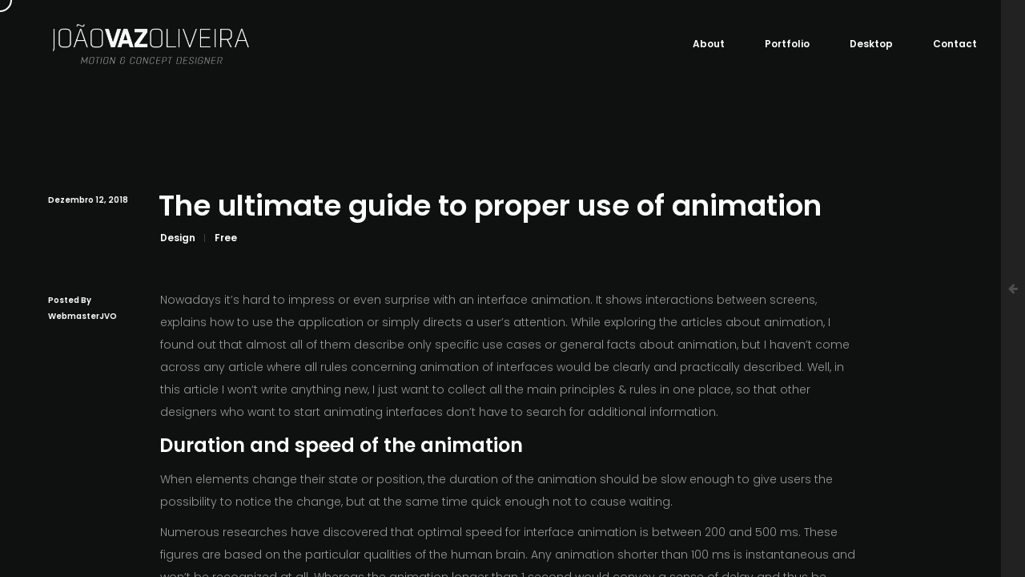

--- FILE ---
content_type: text/css
request_url: https://vazoliveira.com/wp-content/themes/grenada/style.css?ver=5f1bdf157db5d833dc7e14b17056191b
body_size: 54778
content:
/*
	Theme Name: Grenada
	Theme URI: http://clapat.ro/themes/grenada-wordpress/
	Description: Responsive WordPress Theme
	Version: 2.7
	Author: Clapat
	Author URI: http://themeforest.net/user/clapat
	Created Date: 02/10/2018
	License: Themeforest
	License: GNU General Public License version 3.0
	License URI: http://www.gnu.org/licenses/gpl-3.0.html
	Tags: four-columns, custom-background, custom-colors, featured-images, full-width-template, theme-options
	Text Domain: grenada
*/

/*------------------------------------------------------------------

01. General Styles
02. Magic Cursor
03. Page Overlay
04. Header Elements
05. Hero Section
06. Main Content 
07. Footer Elements
08. Responsive Media Querries

-------------------------------------------------------------------*/

	
/*--------------------------------------------------
	01. General Settings
---------------------------------------------------*/		
	
	html,body{
		font-family: 'Poppins', sans-serif;
		font-weight: 300;
		font-size:14px;
		height:100%;
		width:100%;
		color:#777;
		background-color:#0f1010;
	}
	
	html {
		box-sizing: border-box;
		margin-right: 0px!important;
		overflow: visible!important;
	}
	
	body {
	  overflow-x: hidden;
	  overflow-y: scroll;
	  -webkit-transition: opacity 0.2s ease-in-out 0.2s;
		transition: opacity 0.2s ease-in-out 0.2s;
	}
	
	body.hidden {
		opacity:0;
	}
	
	.smooth-scroll {
		overflow:hidden;
	}
	
	html, body, div, span, applet, object, iframe, h1, h2, h3, h4, h5, h6, p, blockquote, pre, a, abbr, acronym, address, big, cite, code, del, dfn, em, font, ins, kbd, q, s, samp, small, strike, strong, sub, sup, tt, var, dl, dt, dd, ol, ul, li, fieldset, form, label, legend, table, caption, tbody, tfoot, thead, tr, th, td {
		border: 0;
		margin: 0;
		outline: 0;
		padding: 0;
		vertical-align: baseline;
	}
	
	article,
	aside,
	details,
	figcaption,
	footer,
	header,
	hgroup,
	nav,
	section {
		display: block;
	}
	
	audio,
	 {
		display: inline-block;
		max-width: 100%;
	}	
	
	address {
		font-style: italic;
		margin-bottom: 24px;
	}
	
	abbr[title] {
		border-bottom: 1px dotted #2b2b2b;
		cursor: help;
	}
	
	b,
	strong {
		font-weight: 600;
		color:#000;
	}
	
	.light-content b, .light-content strong {
		font-weight: 600;
		color:#fff;
	}
	
	cite,
	dfn,
	em,
	i {
		font-style: italic;
	}
	
	mark, ins {
		background: none repeat scroll 0 0 #111;
		text-decoration: none;
		color: #fff;
		padding: 0px 10px;
		display: inline-block;
		border-radius: 2px;
	}
	
	code,
	kbd,
	tt,
	var,
	samp,
	pre {
		font-family: monospace, serif;
		font-size: 15px;
		-webkit-hyphens: none;
		-moz-hyphens:    none;
		-ms-hyphens:     none;
		hyphens:         none;
		line-height: 1.6;
	}
	
	pre {
		border: 1px solid rgba(0, 0, 0, 0.1);
		-webkit-box-sizing: border-box;
		-moz-box-sizing:    border-box;
		box-sizing:         border-box;
		margin-bottom: 24px;
		max-width: 100%;
		overflow: auto;
		padding: 12px;
		white-space: pre;
		white-space: pre-wrap;
		word-wrap: break-word;
	}
	
	blockquote,
	q {
		-webkit-hyphens: none;
		-moz-hyphens:    none;
		-ms-hyphens:     none;
		hyphens:         none;
		quotes: none;
	}
	
	blockquote:before,
	blockquote:after,
	q:before,
	q:after {
		content: "";
		content: none;
	}
	
	blockquote {
		color: #000;
		font-size: 18px;
		font-style: italic;
		font-weight: 300;
		line-height: 30px;
		margin-bottom: 24px;
		font-family:Georgia, "Times New Roman", Times, serif;
		border-left:2px #ddd solid;
		padding:20px 20px 20px 40px;
		letter-spacing: 0.01em;
	}
	
	.light-content blockquote {
		color: #fff;
	}
	
	blockquote span {
		display:block;
		margin-top:20px;
		font-weight:400;
		font-size:12px;
		font-style:normal;
		font-family: Verdana,Geneva,sans-serif;
		color:#999;
	}
	
	blockquote cite,
	blockquote small {
		color: #2b2b2b;
		font-size: 16px;
		font-weight: 400;
		line-height: 1.5;
	}
	
	blockquote em,
	blockquote i,
	blockquote cite {
		font-style: normal;
	}
	
	blockquote strong,
	blockquote b {
		font-weight: 400;
	}
	
	small {
		font-size: smaller;
	}
	
	big {
		font-size: 125%;
	}
	
	sup,
	sub {
		font-size: 75%;
		height: 0;
		line-height: 0;
		position: relative;
		vertical-align: baseline;
	}
	
	sup {
		bottom: 1ex;
	}
	
	sub {
		top: .5ex;
	}
	
	dl {
		margin-bottom: 24px;
	}
	
	dt {
		font-weight: bold;
	}
	
	dd {
		margin-bottom: 24px;
	}
	
	ul,
	ol {
		list-style: none;
		margin: 0 0 24px 20px;
	}
	
	ul,
	ol {
		list-style: none;
		margin: 0 0 24px 20px;
	}
	
	ul {
		list-style: disc;
	}
	
	ol {
		list-style: decimal;
	}
	
	li > ul,
	li > ol {
		margin: 10px 0 0 20px;
	}
	
	li {
		line-height: 20px;
		color:#333;
		margin-bottom:10px;
	}
	
	.light-content li {
		color:#fff;
	}
	
	figure {
		margin:0;
		position:relative;
		display: block;
	}
	
	figure img {
		max-width:100%;
	}
	
	.full img {
		width:100vw;
	}
	
	figcaption {
		background-color: rgba(0,0,0,1);
		bottom: 25px;
		color: #fff!important;
		font-weight:400;
		font-size: 12px;
		padding: 10px 20px;
		position: absolute;
		right: 25px;
		z-index: 10;
		border-radius:3px
	}
	
	fieldset {
		border: 1px solid rgba(0, 0, 0, 0.1);
		margin: 0 0 24px;
		padding: 0;
	}
	
	legend {
		white-space: normal;
	}
	
	button,	input {
		line-height: normal;
	}
	
	input,
	textarea {
		background-image: -webkit-linear-gradient(hsla(0,0%,100%,0), hsla(0,0%,100%,0)); /* Removing the inner shadow, rounded corners on iOS inputs */
	}
	
	button, html input[type="button"], input[type="reset"], input[type="submit"] {
		cursor: pointer;
	}
	
	button[disabled],
	input[disabled] {
		cursor: default;
	}
	
	input[type="checkbox"],
	input[type="radio"] {
		padding: 0;
	}
	
	input[type="search"] {

		-webkit-appearance: textfield;
	}
	
	input[type="search"]::-webkit-search-decoration {
		-webkit-appearance: none;
	}
	
	button::-moz-focus-inner, input::-moz-focus-inner {
		border: 0;
		padding: 0;
	}
	
	textarea {
		overflow: auto;
		vertical-align: top;
	}
	
	table, th, td {
		border: 1px solid rgba(0, 0, 0, 0.1);
	}
	
	table, th, td {
		border: 1px solid rgba(0, 0, 0, 0.1);
	}
	
	table {
		border-collapse: separate;
		border-spacing: 0;
		border-width: 1px 0 0 1px;
		margin-bottom: 24px;	
		width: 100%;
	}
	
	caption, th, td {
		font-weight: normal;
		text-align: left;
	}
	
	th {
		border-width: 0 1px 1px 0;
		padding: 10px;
	}
	
	td {
		border-width: 0 1px 1px 0;
		padding: 10px;
	}
	
	del {
		color: #767676;
	}
	
	hr {
		border: 0;
		height: 25px;
		width:100%;
		float:none;
		margin:0;
		display:inline-block;
	}
	
	hr.small {
		height:20px;
	}
	
	hr:after {
		clear: both;
		content: " ";
		display: block;
		height: 0;
		visibility: hidden;
	}
	
	::selection {
		background: #000;
		color: #fff;
		text-shadow: none;
	}
	
	::-moz-selection {
		background: #000;
		color: #fff;
		text-shadow: none;
	}
	
	img {
		border: 0 none;
		max-width: 100%;
		vertical-align: middle;
		height:auto;
	}
		
	h1, h2, h3, h4, h5, h6 {
		font-weight: 600;
		color:#000;
		margin-bottom:10px;
	}
	
	h1.big-title{
		font-size: 80px;
		font-style: normal;
		font-weight: 600;
		line-height: 110px;
		margin-left:-7px;
	}	
	
	h1{
		font-size:48px;
		line-height: 60px;
	}
	
	h2{
		font-size: 26px;
		line-height: 48px;
	}
	
	h3{
		font-size:30px;
		line-height: 40px;
		margin-left:-1px;
	}
	
	h4{
		font-size:24px;
		line-height: 36px;
		margin-left:-1px;	
	}
	
	h5{
		font-size:18px;
		line-height: 24px;
		margin-left:-1px;
	}
	
	h6{
		font-size:14px;
		line-height: 18px;
	}
	
	.light-content h1, .light-content h2, .light-content h3, .light-content h4, .light-content h5, .light-content h6 {
		color: #fff!important;
	}
	
	.light-content p {
		color:rgba(255,255,255,0.5);
	}
	
	.title-has-line {
		position:relative;
		margin-bottom:25px;
	}
	
	.title-has-line::after {
		background: none repeat scroll 0 0 #000;
		bottom: 20px;
		content: "";
		height: 1px;
		left: -40px;
		position: absolute;
		width: 25px;
	}
	
	p.title-has-line {
		position:relative;
		margin-bottom:5px;
		font-size:12px;
	}
	
	p.title-has-line::after {
		background: none repeat scroll 0 0 #000;
		bottom: 14px;
		content: "";
		height: 1px;
		left: -30px;
		position: absolute;
		width: 16px;
	}
	
	.light-content .title-has-line::after {
		background: none repeat scroll 0 0 rgba(255,255,255,0.3);
	}
	
	p {
		font-size:14px;
		margin-bottom:10px;
		line-height:28px;
		color:#777;
	}
	
	.light-content p {
		color:#999;
	}
	
	p.no-margins {
		margin-bottom:0;
	}
	
	.bigger {
		font-size: 24px;
		font-weight: 400;
		line-height:36px;
		color:#222;
	}
	
	.smaller {
		font-size: 12px;
	}
	
	.container {
		max-width:1280px;
		width:100%;
		margin:0 auto;
		box-sizing:border-box;
	}
	
	.small .container {
		max-width:900px;
		width:100%;
		margin:0 auto;
		box-sizing:border-box;
	}
	
	.vc_row.small, .small {
		max-width:900px;
		width:100%;
		margin:0 auto;
		box-sizing:border-box;
	}
	
	.full .container {
		margin-left: calc(50% - 50vw)!important;
		margin-right: calc(50% - 50vw)!important;
		max-width: 1000%!important;
		width: 100vw!important;
		padding: 0!important;
	}
	
	.vc_row.full {
		margin-left: calc(50% - 50vw)!important;
		margin-right: calc(50% - 50vw)!important;
		max-width: 1000%!important;
		width: 100vw!important;
		padding: 0!important;
	}
	
	.full {
		margin-left: calc(50% - 50vw)!important;
		margin-right: calc(50% - 50vw)!important;
		max-width: 1000%!important;
		width: 100vw!important;
		padding: 0;
	}
	
	.vc_row::after {
		clear: both;
		content: " ";
		display: table;
	}
	
	.full .vc_column_container > .vc_column-inner {
		padding-left: 0!important;
		padding-right: 0!important;
	}
	
	.full .wpb_button, .full .wpb_content_element, .full ul.wpb_thumbnails-fluid > li {
		margin-bottom: 0!important;
	}
	
	.post-content .container {
		padding:0;
	}
	
	.container::after {
		clear: both;
		content: " ";
		display: table;
	}
	
	a:hover, a:active {
	  outline: 0;
	  color: #000;
	}
	
	a {
		text-decoration: none;
		color: #000;
		outline: 0;
	}
	
	a:hover {
		text-decoration:none;
	}
	
	.one_half {
    	width: 48%!important;
	}	

	.one_third {
		width: 30.6%!important;
	}	

	.one_fourth {
		width: 22%!important;
	}	

	.one_fifth {
		width: 16.8%!important;
	}	

	.one_sixth {
		width: 13.33%!important;
	}	

	.two_fifth {
		width: 37.6%!important;
	}	

	.two_fourth {
		width: 48%!important;
	}		

	.two_third {
		width: 65.33%!important;
	}	

	.three_fifth {
		width: 58.4%!important;
	}	

	.three_fourth {
		width: 74%!important;
	}	

	.four_fifth {
		width: 79.2%!important;
	}	

	.five_sixth {
		width: 82.67%!important;
	}	

	.one_half, .one_third, .two_third, .three_fourth, .one_fourth, .two_fourth, .one_fifth, .two_fifth, .three_fifth, .four_fifth, .one_sixth, .five_sixth {
		float: left!important;
		margin-bottom: 20px!important;
		margin-right: 4%!important;
		position: relative!important;
	}

	.last {
		margin-right:0px!important;
	}
	
	.text-align-center {
		text-align:center;
	}
	
	.text-align-left {
		text-align:left;
	}
	
	.outer {
		display:table;
		width:100%;
		height:100%;
	}
	
	.inner {
		display:table-cell;
		vertical-align:middle;
		-webkit-box-sizing:border-box;
		-moz-box-sizing:border-box;
		box-sizing:border-box;
	}
	
	.vc_row {
		position:relative;
		z-index:1;
		opacity:1;
	}
	
	.vc_row.has-animation {
		opacity:0;
	}
	
	.row_padding_top {
		padding-top:120px;
	}
	
	.row_padding_bottom {
		padding-bottom:100px;
	}


/*--------------------------------------------------
	02. Magic Cursor
---------------------------------------------------*/	
	
	main {
		-webkit-transition: background 0.4s ease-in-out 0s;
		transition: background 0.4s ease-in-out 0s;
	}
	
	#magic-cursor {
	  position: absolute;
	  left:0;
	  top:0;
	  width: 30px;
	  height: 30px;
	  pointer-events: none;
	  z-index:10000;
	  -webkit-transition: opacity 0.2s ease-in-out 0.5s;
		transition: opacity 0.2s ease-in-out 0.5s;
	}
	
	.hidden #magic-cursor {
		opacity:0!important;
	}
	
	#ball {
		position: fixed;
		transform: translate(-50%, -50%);
		width: 30px;
		height: 30px;
		border: 2px solid #000;
		border-radius: 50%;
		pointer-events: none;
		opacity:1;
		box-sizing:border-box;	
	}
	
	
	
	.mfp-zoom-out-cur #ball {
		opacity:0;
		-webkit-transition: opacity 0.2s ease-in-out 0s;
		transition: opacity 0.2s ease-in-out 0s;
	}
	
	.light-content #ball, #ball.over-movie,  #ball.with-icon {
		border: 2px solid #fff;
		border-color:#fff!important;
	}
	
	#ball:before {
		font-family: FontAwesome;
		content: "\f053";
		font-size:6px;
		width:4px;
		height:8px;
		line-height:8px;
		text-align:center;
		position:absolute;
		left:-12px;
		top:9px;
		color:#000;
		opacity:0;
		transition: all 0.1s cubic-bezier(0.215, 0.61, 0.355, 1) 0s;
	}
	
	.light-content #ball:before {
		color:#fff;
	}
	
	#ball:after {
		font-family: FontAwesome;
		content: "\f054";
		font-size:6px;
		width:4px;
		height:8px;
		line-height:8px;
		text-align:center;
		position:absolute;
		right:-10px;
		top:9px;
		color:#000;
		opacity:0;
		transition: all 0.2s cubic-bezier(0.215, 0.61, 0.355, 1) 0s;
	}
	
	.light-content #ball:before, .light-content #ball:after {
		color:#fff;
	}
	
	.scale-up #ball:before, .scale-up #ball:after {
		opacity:1;
		transition: all 0.2s cubic-bezier(0.215, 0.61, 0.355, 1) 0s;
	}
	
	.scale-up.scale-none #ball:before, .scale-up.scale-none #ball:after {
		opacity:0;
	}
	
	#ball i {
		color:#000;
		width:29px;
		height:30px;
		line-height:28px;
		text-align:center;
		font-size:6px;
		display:block;
		opacity:1;
		transition: all 0.2s cubic-bezier(0.215, 0.61, 0.355, 1) 0s;
	}
	
	.light-content #ball i, #ball.over-movie i, #ball.with-icon i {
		color:#fff;
	}
	
	.scale-up #ball i {
		opacity:0;
		transition: all 0.2s cubic-bezier(0.215, 0.61, 0.355, 1) 0s;
	}
	
	#ball.with-icon i {
		width:27px;
	}
	
	#ball.close-icon i {
		width:27px;
		font-size:8px;
	}
	
	#ball.over-movie i.fa-play, #ball.over-movie.pause-movie i.fa-pause {
		display:block;
	}
	
	#ball.over-movie i.fa-pause, #ball.over-movie.pause-movie i.fa-play {
		display:none;
	}
	
	#ball-loader {
		width: 40px;
		height: 40px;
		position:absolute;
		background-color: transparent;
		border-right: 2px solid transparent;
		border-bottom: 2px solid #000;
		border-left: 2px solid transparent;
		border-top: 2px solid transparent;
		border-radius: 50px;
		box-sizing: border-box;
		opacity:0;
		transform: translate(-9px, -9px) rotate(0deg);
		-webkit-animation: rotating 0.8s ease-in-out infinite;
		animation: rotating 0.8s ease-in-out infinite;
		-webkit-transition: opacity 0.2s ease-in-out 0s;
		transition: opacity 0.2s ease-in-out 0s;
	}
	
	.light-content #ball-loader { 
		border-bottom: 2px solid #fff;
	}
	
	.show-loader #ball-loader {
		opacity:1;
		-webkit-transition: opacity 0.2s ease-in-out 0s;
		transition: opacity 0.2s ease-in-out 0s;
	}
	
	@keyframes rotating {
      0% {
		-webkit-transform: translate(-7px, -7px) rotate(0deg);
		transform:  translate(-7px, -7px) rotate(0deg);
      }
	  
	  95% {
        -webkit-transform:  translate(-7px, -7px) rotate(350deg);
		transform:  translate(-7px, -7px) rotate(350deg);
      }
	  
      100% {
        -webkit-transform:  translate(-7px, -7px) rotate(360deg);
		transform:  translate(-7px, -7px) rotate(360deg);
      }
	}
	
	.show-loader a, .show-loader nav {
		pointer-events:none;
	}
	
	#rotate-device {
		width:100%;
		height:100%;
		position:fixed;
		z-index:1000;
		top:0;
		left:0;
		background-color:#0f1010;
		background-image:url(images/rotate.png);
		background-size:100px 100px;
		background-position:center;
		background-repeat:no-repeat;
		display:none;
	}
	
	
/*--------------------------------------------------
	03. Page Overlay
---------------------------------------------------*/	

	.preloader-wrap {
		width: 100%;
		height: 100%;
		position: fixed;
		top: 0; 
		bottom: 0;
		background: #fff;
		z-index : 800;
		text-align:center;
	}
	
	.light-content.preloader-wrap {
		background: #0f1010;
	}
	
	.percentage {
		z-index: 100;
		color: #000;
		opacity:1;
		font-weight: 700;
		font-size:120px;
		line-height:200px;
		color:rgba(0,0,0,0);
		-webkit-text-stroke: 2px rgba(0,0,0,1);
	}
	
	.light-content .percentage {
		color:rgba(255,255,255,0);
		-webkit-text-stroke: 2px rgba(255,255,255,1);
	}
	
	
/*--------------------------------------------------
	04. Header Elements
---------------------------------------------------*/	
	
	.admin-bar header {
		top:32px;
	}
	
	header {
		width:100%;
		height:140px;
		left:0;
		top:0;
		background-color:transparent;
		position:fixed;
		box-sizing:border-box;
		z-index:1000;
		-webkit-transition: background 0.4s ease-in-out 0.3s;
		transition: background 0.4s ease-in-out 0.3s;
	}
	
	header.transparent {
		background-color:transparent!important
	}
	
	.over-sidebar {
		z-index:2100;
	}
	
	#header-container {
		box-sizing: border-box;
		height: inherit;
		padding:30px 80px;
		margin: 0 auto;
		position: relative;
		width: 100%;
		z-index: 20;
		opacity:0;
	}
	
	.header-visible #header-container{
		opacity:1;
	}
	
	#logo {
		position: relative;
		display: table;
		pointer-events: auto;
		z-index: 10;
		top: 10px;
		float: left;
	}
	
	#logo a {
		display:block;
	}
	
	#logo a.disable, .open #logo a {
		pointer-events: none;
	}
	
	#logo img {
		display: block;
		height: 60px;
		width: auto;
		max-width:none;
	}
	
	#logo img.black-logo {
		opacity:1;
	}
	
	.light-content #logo img.black-logo {
		opacity:0;
	}
	
	#logo img.white-logo {
		position:absolute;
		top:0;
		left:0;
		opacity:0;
	}
	
	.light-content #logo img.white-logo {
		opacity:1;
	}
	
	.menu-open.light-content .slide-in #logo img.white-logo {
		opacity:1;
	}
	
	
	@media all and (min-width: 1025px) {
	
		.classic-menu nav {
			position: relative;
			width: auto;
			top: 0px;
			-webkit-transition: all 0.2s ease-in-out 0.5s;
			transition: all 0.2s ease-in-out 0.5s;
			display:block;
			float:right;
			height: 40px;
			margin: 20px 0;
			background-color:transparent!important;
			opacity:1!important;
		}
		
		.flexnav {
			display: block;
			float: right;
			position: relative;
			width: auto;
			max-height: 40px;
		}
		
		.flexnav li ul {   
			min-width: 170px;
		}	
		
		.flexnav .touch-button {
			background: transparent none repeat scroll 0 0;
		}	
		
		.flexnav .touch-button .navicon {
			display:none;
		}
		
		.flexnav li {    
			background: transparent none repeat scroll 0 0;
			padding:0 25px;
		}
		
		.menu-timeline {
			opacity:1;
			-webkit-transition: translateY(0px);
			transform: translateY(0px);
		}
		
		.flexnav li:first-child {
			padding-left:0px;
		}
		
		.flexnav li:last-child {
			padding-right:0px;
		}
		
		.flexnav li a {    
			background: transparent none repeat scroll 0 0;
			padding: 10px 0 4px 0;
			position:relative;
			border-left: medium none;
			font-weight: 600;
			font-family: 'Poppins', sans-serif;
			color:#000;		
			font-size:12px;
			line-height:20px;
			display:block;
			overflow:hidden;
			-webkit-transition: all 0.15s ease-in-out;
			transition: all 0.15s ease-in-out;
		}
		
		.light-content .flexnav li a { 
			color:#fff;		
		}
		
		.flexnav:hover li a {
			color: rgba(0,0,0,0.4);
		}
		
		.light-content .flexnav:hover li a {
			color: rgba(255,255,255,0.4);
		}
		
		.flexnav li:hover a {
			color:#000;
		}
		
		.light-content .flexnav li:hover a {
			color:#fff;
		}
	
		.flexnav li ul li a { 
			padding:0 20px 20px;
			background-color:transparent;
			font-size:13px;
			font-family: 'Roboto', sans-serif;
			font-weight:400;
			text-transform:none;
			color:#aaa!important;
			-webkit-transition: all 0.05s ease-in-out;
			-moz-transition: all 0.05s ease-in-out;
			-o-transition: all 0.05s ease-in-out;
			-ms-transition: all 0.05s ease-in-out;
			transition: all 0.05s ease-in-out;
		}
		
		.flexnav li ul li a.link::before {
			display:none;
		}
		
		.flexnav li ul li a.active, .flexnav li ul li a:hover {
			color:#fff!important;
		}
		
		.flexnav li > ul li {
			margin-left:0;
			padding:0;
		}
		
		.classic-menu .flexnav li ul {
			-webkit-transform: translate3d(0px, 20px, 0px);
			transform: translate3d(0px, 20px, 0px);
			display:block!important;
			opacity:0!important;
			height:inherit!important;
			overflow:visible!important;
			visibility:hidden;
			left:15px;
			top:50px;
			padding-top:20px;
			background: #000;		
			border-radius:3px;
			-webkit-transition: opacity 0.2s ease-in-out, visibility 0.2s ease-in-out, transform 0.2s ease-in-out!important;
			transition: opacity 0.2s ease-in-out, visibility 0.2s ease-in-out, transform 0.2s ease-in-out!important;
		}
		
		.flexnav li:first-child ul {
			left:-15px;
		}
		
		.classic-menu .flexnav li ul ul {
			left:5px!important;
		}
		
		.flexnav li ul:after {
			display: block;
			content: '';
			position: absolute;
			top: -6px;
			left: 15px;
			width: 0;
			height: 0;
			border-style: solid;
			border-width: 0 10px 9px;
			border-color: transparent transparent #000;
		}
		
		.flexnav ul li ul:after {
			display: block;
			content: '';
			position: absolute;
			top: 15px;
			left: -10px;
			width: 0;
			height: 0;
			border-style: solid;
			border-width: 0 10px 9px;
			border-color: transparent transparent #000;
			-webkit-transform: rotate(-90deg);
			transform: rotate(-90deg);
		}
		
		.classic-menu .flexnav li ul li > ul, .classic-menu .flexnav li ul.open ul.open {
			top: 0;
		}
		
		.classic-menu .flexnav ul li ul li a {
			background: #000;
		}
		
		
		.flexnav li ul.flexnav-show {
			-webkit-transform: translate3d(0px, 0px, 0px);
			transform: translate3d(0px, 0px, 0px);
			opacity:1!important;
			visibility:visible;
			-webkit-transition: opacity 0.2s ease-in-out 0.1s, visibility 0.2s ease-in-out, transform 0.2s ease-in-out 0.1s;
			transition: opacity 0.2s ease-in-out 0.1s, visibility 0.2s ease-in-out, transform 0.2s ease-in-out 0.1s;	
		}
		
		.flexnav .touch-button {
			display:none;
		}
		
		
		
		
		
		
		
		.fullscreen-menu .nav-height {
			overflow-y: scroll;
			position: relative;
			height: 100%;
			padding: 40px 0;
			padding-right: 30px;
			width: calc(100% + 30px);
			box-sizing: border-box;
		}
		
		.fullscreen-menu nav {
			height: 100vh;
			position: fixed;
			top:0;
			left:0;
			width: 100%;
			box-sizing: border-box;
			visibility: visible;
			pointer-events:none;
			opacity:0;
			padding:20px 0;		
			-webkit-transition: all 0.2s ease-in 0.6s;
			transition: all 0.2s ease-in 0.6s;
		}
		
		.fullscreen-menu nav.open {
			visibility:visible;
			pointer-events:initial;
			opacity:1;
			-webkit-transition: all 0.2s ease-out;
			transition: all 0.2s ease-out;
		}
		
		.fullscreen-menu .flexnav {
			max-height: 2000px;
			-webkit-transition: all 0.2s ease-in 0.6s;
			transition: all 0.2s ease-in 0.6s;
			display: table;
			width: auto;
			margin: 0 auto;
			float: none;
		}
		
		.fullscreen-menu .flexnav.flexnav-show {
			-webkit-transition: all .3s ease-out 0.2s;
			transition: all .3s ease-out 0.2s;	
		}
		
		.fullscreen-menu .flexnav li {
			text-align:center;
			line-height: 4vw;
			padding:0 25px;
			box-sizing:border-box;
			float:none;
			-webkit-transition: color .15s ease-out 0s;
			transition: color .15s ease-out 0s;	
		}
		
		.fullscreen-menu .menu-timeline {
			opacity:0;
			-webkit-transition: translateY(80px);
			transform: translateY(80px);
		}
		
		.fullscreen-menu .flexnav:hover li  {
			color:rgba(255,255,255,0.4)
		}
		
		.fullscreen-menu .flexnav li:hover, .fullscreen-menu .flexnav li.active {
			color:rgba(255,255,255,1)
		}
		
		.fullscreen-menu .flexnav .touch-button {
			width: 100%;
			display: block;
			height: calc(4vw + 20px);
		}
		
		.fullscreen-menu .flexnav .touch-button .navicon {
			display:none;
		}
		
		.fullscreen-menu .flexnav li.link {
			border-bottom: none;	
		}
		
		.fullscreen-menu .flexnav li a {
			font-weight: 700;
			font-family: 'Poppins', sans-serif;
			font-size: 4vw;
			line-height:4vw;
			padding:10px 0;
			color:inherit;
		}
		
		.fullscreen-menu .flexnav a.link::before {
			display:none;
		}
		
		.light-content .fullscreen-menu .flexnav li a {
			color: inherit;
		}
		
		.fullscreen-menu .flexnav li ul {
			margin-bottom:20px;
			position:relative;
			left:0;			
		}
		
		.fullscreen-menu .flexnav li ul:after {
			display:none;
		}
		
		.fullscreen-menu .flexnav li ul li a {
			padding: 10px 0;
			font-size: 16px;
			font-weight: 500;
			line-height:20px;
			border-top: none;
		}
		
		.fullscreen-menu .flexnav ul li ul li a {
			background:transparent;
		}
		
		.fullscreen-menu .flexnav li ul li > ul, .fullscreen-menu .flexnav li ul.open ul.open {
			margin-left: 0;
			top: 0;
		}
		
		
	}

	#burger-wrapper {
		width: 80px;
		height: 80px;
		float: right;
		top: 0px;
		right: -25px;
		display: flex;
		position: relative;
		justify-content: center;
		align-items: center;
		cursor: pointer;
	}
	
	.classic-menu #burger-wrapper {
		display:none;
	}

	#menu-burger {
		width: 16px;
		height: 22px;
		position: relative;
		margin: 0 auto;		
		z-index:2;
		pointer-events: none;
	}
	
	.menu-overlay #menu-burger {
		display:block;
	}

	#menu-burger span {
	  display: block;
	  position: absolute;
	  height: 2px;
	  width: 100%;
	  background-color: #000;
	  opacity: 1;
	  right: 0;
	  -webkit-transform: rotate(0deg);
	  -moz-transform: rotate(0deg);
	  -o-transform: rotate(0deg);
	  transform: rotate(0deg);
	  -webkit-transition: background-color  0.05s ease-in-out,  transform  0.2s ease-in-out,  top  0.2s ease-in-out;
		transition: background-color  0.05s ease-in-out,  transform  0.2s ease-in-out,  top  0.2s ease-in-out;
	}
	
	#burger-wrapper .touch-button {
		display:none;
	}
	
	.light-content #menu-burger span {
		background-color:#fff;
	}

	#menu-burger span:nth-child(1) {
	  top: 7px;
	}
	
	#menu-burger span:nth-child(2){
	  top: 15px;
	}
	
	#menu-burger.open span:nth-child(1) {
	  -webkit-transform: rotate(45deg);
	  -moz-transform: rotate(45deg);
	  -o-transform: rotate(45deg);
	  transform: rotate(45deg);
	  top:10px;
	}
	
	#menu-burger.open span:nth-child(2) {
	  -webkit-transform: rotate(-45deg);
	  -moz-transform: rotate(-45deg);
	  -o-transform: rotate(-45deg);
	  transform: rotate(-45deg);
	  top:10px;
	}
	
	
	
/*--------------------------------------------------
	05. Hero Section
---------------------------------------------------*/		
	
	#hero {
		overflow:hidden;
		width:100%;
		height:auto;
		position:relative;
		z-index:0;
	}
	
	#hero.has-image {
		z-index:2;
		height:100vh;
	}
	
	#hero.error {
		height:calc(100vh - 140px);
	}
	
	#hero.post-hero {
		height:50vh;
		-webkit-transition: height 0.5s ease-in-out 0s;
		transition: height 0.5s ease-in-out 0s;
	}
	
	.load-post-page #hero.post-hero {
		z-index:2;
		height:100vh;
	}
	
	#hero.has-map {
		pointer-events:none;
	}
	
	.transition #hero {
		opacity:1!important;
		transform: translate3d(0px, 0px, 0px)!important;
		-webkit-transform: translate3d(0px, 0px, 0px)!important;
	}
	
	#hero-styles {
		position: relative;
		width: 100%;
		height:auto;
		top: 0;
		left: 0;
		right: 0;
		display: block;
		margin: 0 auto;
		overflow: hidden;
		z-index:2
	}
	
	#hero.has-image #hero-styles, #hero.error #hero-styles {
		position: fixed;
		height:100vh;
	}
	
	#hero-caption {
		display: table;
		width: 100%;
		max-width:1280px;
		padding: 180px 60px 180px 60px;
		margin: 0 auto;
		height: 100%;
		position: relative;
		text-align: left;
		box-sizing: border-box;
	}
	
	#hero.has-image #hero-caption, #hero.error #hero-caption{
		padding:20px;
	}
	
	.load-post-page #hero.post-hero #hero-caption {
		padding:180px 60px 180px 60px;
	}
	
	#hero.post-hero #hero-caption {
		-webkit-transition: padding 0.5s ease-in-out 0s;
		transition: padding 0.5s ease-in-out 0s;
		padding:180px 60px 0px 60px;
	}
	
	#hero #hero-caption .inner {
		vertical-align: bottom;
	}
	
	#hero.has-image #hero-caption .inner, #hero.post-hero #hero-caption .inner, #hero.error #hero-caption .inner {
		vertical-align: middle;
	}
	
	#hero-bg-wrapper {
		position: fixed;
		width: 100%;
		height: 100vh;
		z-index: 1;
		margin: 0 auto;
		left: 0;
		top:0;
		right: 0;
		-webkit-transition: filter 0.6s ease-in-out;
		transition: filter 0.6s ease-in-out;
		overflow: hidden;
	}
	
	#hero-bg-image::after {
		content: "";
		width: 100%;
		height: 60%;
		position: absolute;
		bottom: 0;
		left: 0;
		pointer-events: none;
		background: -moz-linear-gradient(top, rgba(0,0,0,0) 0%, rgba(0,0,0,0.5) 100%);
		background: -webkit-linear-gradient(top, rgba(0,0,0,0) 0%,rgba(0,0,0,0.5) 100%);
		background: linear-gradient(to bottom, rgba(0,0,0,0) 0%,rgba(0,0,0,0.5) 100%);
		filter: progid:DXImageTransform.Microsoft.gradient( startColorstr='#00000000', endColorstr='#a6000000',GradientType=0 );
	}
	
	#hero-image-parallax {
		position:absolute;
		width:100%;
		height:100%;
	}
	
	#hero-bg-image {
		background-size:cover;
		position:absolute;
		background-position:center center;
		width:100%;
		height:100%;
		opacity:0.8;
		z-index:0;
		-webkit-transform: scale(1.2);
		transform: scale(1.2);
	}
	
	.load-project-page #hero-bg-image, .load-next-project #hero-bg-image {
		opacity:0.8;
		-webkit-transform: scale(1);
		transform: scale(1);	
	}
	
	.hero-title {
		font-size:80px;
		line-height:90px;
		color:#000;		
		-webkit-text-stroke: 1px #000;
		font-weight:600;
		position:relative;
		margin-left:-3px;
		margin-top:19px;
		margin-bottom:0px;
		transform: translateY(10vh);
		-webkit-transform: translateY(10vh);
		opacity:0;
	}
	
	.light-content .hero-title {
		color:#fff;		
		-webkit-text-stroke: 1px #fff;
	}
	
	.text-align-center .hero-title, #hero.has-image .hero-title {
		text-align:center;
	}
	
	.hero-title span, .light-content h1.hero-title span {
		color:transparent!important;
	}
	
	.load-next-project .hero-title {
		transform: translateY(0)!important;
		-webkit-transform: translateY(0)!important;
		opacity:1!important;
	}
	
	#hero.has-image .hero-title {
		transform: translateY(10vh);
		-webkit-transform: translateY(10vh);
		opacity:0;
	}
	
	.hero-subtitle {
		font-size:12px;
		font-weight:600;
		line-height:20px;
		margin-bottom:0px;
		width: 100%;
		z-index: 10;
		opacity:0;
		position:relative;
		transform: translateY(18vh);
		-webkit-transform: translateY(18vh);
	}
	
	.text-align-center .hero-subtitle, #hero.has-image .hero-subtitle{
		text-align:center;
	}
	
	.hero-subtitle:before {
		content:'';
		position:absolute;
		width:20px;
		height:2px;
		background-color:#000;
		left:0;
		margin-left:0px;
		top:-20px;
	}
	
	.light-content .hero-subtitle:before {
		background-color:#fff;
	}
	
	#hero.has-image .hero-subtitle:before, .text-align-center .hero-subtitle:before {
		left:50%;
		margin-left:-10px;
	}
	
	
	.load-next-project .hero-subtitle {
		transform: translateY(10vh);
		-webkit-transform: translateY(10vh);
	}
	
	.scroll-down-wrap{
		opacity:0;
		transform: translateY(50px) scale(0.8);
		-webkit-transform: translateY(50px) scale(0.8);
		visibility:visible;
	}
	
	.scroll-down-wrap, .scroll-down-wrap.no-border {
		position:absolute;
		bottom:60px;
		left:0;
		width:60px;
		margin-left:5px;
		z-index:101;
		left:50%;
		margin-left:-26px;
	}
	
	.scroll-down-wrap.no-border .section-down-arrow{
		display:inline-block;
		width:49px;
		height:49px;
		color:#000!important;
		border:2px solid #000;
		text-align:center;
		line-height:50px;
		border-radius:100px;
		font-size:25px;
		-webkit-border-radius:100px;
		transition:opacity 0.4s ease;
		-webkit-transition:opacity 0.4s ease;
		overflow:hidden;
		margin-left:0px;
		left:0;
		opacity:0.6;
	}
	
	.light-content .scroll-down-wrap.no-border .section-down-arrow{
		color:#fff!important;
		border:2px solid #fff;
	}
	
	.scroll-down-wrap.no-border .section-down-arrow,.slider-down-arrow.no-border{
		border:none!important;
		overflow:visible;
		text- align:center;
		opacity:1;
		height:auto;
		bottom:13px;
		-webkit-animation:nudgeMouse 2.4s cubic-bezier(0.250,0.460,0.450,0.940) infinite;
		animation:nudgeMouse 2.4s cubic-bezier(0.250,0.460,0.450,0.940) infinite;
	}
	
	.nectar-scroll-icon-path{
		fill:transparent;
		stroke-width:2px;
		stroke-dashoffset:120;
		stroke-dasharray:120;
		-webkit-animation:mouse-scroll-btn-roll-out .55s cubic-bezier(.5,.1,.07,1);
		animation:mouse-scroll-btn-roll-out .55s cubic-bezier(.5,.1,.07,1);
	}
	
	.nectar-scroll-icon{
		width:30px;
		height:45px;
		text-align:center;
		cursor:pointer;
		position:relative;
		z-index:100;
	}
	
	.scroll-down-wrap.no-border .section-down-arrow:after,.slider-down-arrow.no-border:after{
		content:"";
		position:absolute;
		top:0;
		left:50%;
		display:block;
		width:30px;
		height:45px;
		margin-left:-15px;
		border:2px solid rgba(0,0,0,0.5);
		border-radius:30px;
		-webkit-box-sizing:border-box;
		-moz-box-sizing:border-box;
		box-sizing:border-box;
		z-index:62;
	}
	
	.light-content .scroll-down-wrap.no-border .section-down-arrow:after, .light-content .slider-down-arrow.no-border:after{
		border:2px solid rgba(255,255,255,0.5);
	}
	
	.scroll-down-wrap.no-border:hover .section-down-arrow:before, .slider-down-arrow.no-border:hover:before{
		background-color:rgba(0,0,0,1);
	}
	
	.light-content .scroll-down-wrap.no-border:hover .section-down-arrow:before, .light-content .slider-down-arrow.no-border:hover:before{
		background-color:rgba(255,255,255,1);
	}
	
	.scroll-down-wrap.no-border:hover .nectar-scroll-icon-path, .slider-down-arrow.no-border:hover .nectar-scroll-icon-path{
		stroke-dashoffset:0;
		-webkit-animation:mouse-scroll-btn-roll-over .55s cubic-bezier(.5,.1,.07,1);
		animation:mouse-scroll-btn-roll-over .55s cubic-bezier(.5,.1,.07,1)
	}
	
	@-webkit-keyframes mouse-scroll-btn-roll-over{
		0%{stroke-dashoffset:120}
		100%{stroke-dashoffset:0}
	}
	
	@keyframes mouse-scroll-btn-roll-over{
		0%{stroke-dashoffset:120}
		100%{stroke-dashoffset:0}
	}
	
	@-webkit-keyframes mouse-scroll-btn-roll-out{
		0%{stroke-dashoffset:0}
		100%{stroke-dashoffset:-120}
	}
	
	@keyframes mouse-scroll-btn-roll-out{
		0%{stroke-dashoffset:0}
		100%{stroke-dashoffset:-120}
	}
	
	.scroll-down-wrap.no-border .section-down-arrow:before,.slider-down-arrow.no-border:before{
		position:absolute;
		content:'';
		display:block;
		left:50%;
		margin-left:-1px;
		top:22px;
		background-color:rgba(0,0,0,0.5);
		width:2px;
		height:6px;
		border-radius:10px;
		transition:background-color .55s cubic-bezier(.5,.1,.07,1);
		-webkit-animation:trackBallSlide 2.4s cubic-bezier(0.000,0.000,0.725,1.000) infinite;
		animation:trackBallSlide 2.4s cubic-bezier(0.000,0.000,0.725,1.000) infinite;
	}
	
	.light-content .scroll-down-wrap.no-border .section-down-arrow:before, .light-content .slider-down-arrow.no-border:before {
		background-color:rgba(255,255,255,0.5);
	}
	
	@-webkit-keyframes trackBallSlide{
		0%{
			opacity:1;
			-webkit-transform:scaleY(1) translateY(-10px);
			transform:scaleY(1) translateY(-10px);
		}
		45%{
			opacity:0;
			-webkit-transform:scaleY(0.5) translateY(13px);
			transform:scaleY(0.5) translateY(13px);
		}
		46%{
			opacity:0;
			-webkit-transform:scaleY(1) translateY(-10px);
			transform:scaleY(1) translateY(-10px);
		}
		65%,100%{
			opacity:1;
			-webkit-transform:scaleY(1) translateY(-10px);
			transform:scaleY(1) translateY(-10px);
		}
	}
	
	@keyframes trackBallSlide{
		0%{
			opacity:1;
			-webkit-transform:scaleY(1) translateY(-10px);
			transform:scaleY(1) translateY(-10px);
		}
		45%{
			opacity:0;
			-webkit-transform:scaleY(0.5) translateY(13px);
			transform:scaleY(0.5) translateY(13px);
		}
		46%{
			opacity:0;
			-webkit-transform:scaleY(1) translateY(-10px);
			transform:scaleY(1) translateY(-10px);
		}
		65%,100%{
			opacity:1;
			-webkit-transform:scaleY(1) translateY(-10px);
			transform:scaleY(1) translateY(-10px);
		}
	}
	
	@keyframes nudgeMouse{
		0%{
			-webkit-transform:translateY(0);
			transform:translateY(0);
		}
		45%{
			-webkit-transform:translateY(8px);
			transform:translateY(8px);
		}
		65%,100%{
			-webkit-transform:translateY(0);
			transform:translateY(0);
		}
	}
	@-webkit-keyframes nudgeMouse{
		0%{
			-webkit-transform:translateY(0);
			transform:translateY(0);
		}
		45%{
			-webkit-transform:translateY(8px);
			transform:translateY(8px);
		}
		65%,100%{
			-webkit-transform:translateY(0);
			transform:translateY(0);
		}
	}
	
/*--------------------------------------------------
	06. Main Content
---------------------------------------------------*/		
	
	.smooth-scroll #content-scroll {
		position: fixed;
		top: 0;
		right: 0;
		bottom: 0;
		left: 0;
	}
	
	.scrollbar-track {
		background: transparent!important;
		display:none!important;
	}
	
	#main {
		position:relative;
		opacity:0;
	}
	
	.load-project-page #main, .load-next-project #main, .load-post-page #main {
		opacity:1;
	}
	
	#main-content {
		position:relative;
		opacity:1;
		z-index:10;		
		-webkit-transition: all 0.4s ease-in-out 0s;
		transition: all 0.4s ease-in-out 0s;
	}
	
	#main-page-content {
		position: relative;
		box-sizing:border-box;
		padding:0 60px;
		opacity: 0;
		max-width:1280px;
		margin:0 auto;
		margin-bottom:0;
		transform: translateY(15vh);
		-webkit-transform: translateY(15vh);
	}
	
	#main-page-content::after {
		clear: both;
		content: " ";
		display: table;
	}
	
	#main-page-content.project-page {
		margin-bottom: calc(48vh - 140px);
	}
	
	#main-page-content.portfolio-page {
		width:100%;
		max-width:none;
		padding:0;
	}
	
	
/*--------------------------------------------------
	07. Footer Elements
---------------------------------------------------*/		
	
	footer {
		position:relative;
		width:100%;
		height:140px;
		z-index:900;
		box-sizing:border-box;
		text-align:center;
		bottom:0;
		left:0;
		overflow:hidden;
	}
	
	footer.fixed {
		position:fixed;
	}
	
	#footer-container {
		padding: 0 80px;
		margin: 50px auto;
		height: 40px;
		opacity: 0;
		position: absolute;
		width: 100%;
		box-sizing: border-box;
		bottom: 0;
		left: 0;
	}
	
	#counter-wrap {
		line-height: 30px;
		position: relative;
		width: 20px;
		margin: 0;
		text-align: center;
		bottom: 0;
		display: inline-block;
		height: 40px;
		line-height:40px;
		float: left;
		color:#000;
		font-size:12px;
		font-weight:600;
	}
	
	.light-content #counter-wrap {
		color:#fff;
	}
	
	#counter-wrap span:first-child {
		opacity:1;
	}
	
	#counter-wrap span {
		position:absolute;
		left:0;
		top:0;
		opacity:0;
	}
	
	#counter-wrap::before {
		position: absolute;
		width:20px;
		top: 0;
		left:100px;
		content: attr(data-hover);
	}
	
	#counter-wrap:after {
		width: 40px;;
		height: 1px;
		position: absolute;
		content: "";
		background-color: rgba(0,0,0,0.2);
		left: 40px;
		bottom: 20px;
		-webkit-transition: opacity 0.2s ease-in-out 0.2s;
		transition: opacity 0.2s ease-in-out 0.2s;
	}
	
	.light-content #counter-wrap:after {
		background-color: rgba(255,255,255,0.3);
	}
	
	.copyright-wrap {
		position:relative;
		float: left;
		color: #000;
		width: 270px;
		height: 180px;
		box-sizing: border-box;
		pointer-events:initial;	
		transition: all 0.2s cubic-bezier(0.215, 0.61, 0.355, 1) 0s;
	}
	
	.light-content .copyright-wrap {
		color: #fff;
	}
	
	.copyright-wrap:hover {
		transform: translateY(-50px);
		-webkit-transform: translateY(-50px);
	}
	
	.copyright-text {
		float: left;
		font-size: 12px;
		font-weight: 600;
		font-family: 'Poppins', sans-serif;
		line-height: 40px;
	}
	
	.copyright-icon {
		float: left;
		width: 30px;
		height: 40px;
		font-size: 12px;
		line-height: 40px;
		text-align: left;
		margin-right: 0px;
		transform: scale(1);
		transition: all 0.2s cubic-bezier(0.215, 0.61, 0.355, 1) 0s;
	}
	
	.copyright-icon i{
		font-size:13px;
	}
	
	.copyright-wrap:hover .copyright-icon {
		transform:scale(0);
		width:0;
		margin:0;
		overflow:hidden;
		
	}
	
	.copyright-icon:after, .copyright-text:after {
	  content: "";
	  clear: both;
	  display: table;
	}
	
	.copyright {
		height: auto;
		line-height: 30px;
		position: relative;
		width: auto;
		margin:0 auto;
		margin-top: 10px;
		text-align: center;
		bottom: 0;
		display: table;
	}
	
	.copyright-wrap .copyright {
		display: inline-block;
		width: 100%;
		text-align: left;
	}
	
	.copyright p {
		color: #000;
		font-size: 12px;
		font-weight: 600;
		margin-bottom: 0;
		line-height: 30px;
		box-sizing:border-box;
		padding-top:5px;
		position: relative;		
		height: 40px;
		float: left;
		z-index: 2;
		-webkit-transition: background 0.4s ease-in-out 0s;
		transition: background 0.4s ease-in-out 0s;
	}
	
	.light-content .copyright p {
		color: #fff;
	}
	
	.copyright-wrap .copyright p {
		opacity:0;
		transform: translateY(10px);
		-webkit-transform: translateY(10px);
		transition: all 0.2s cubic-bezier(0.215, 0.61, 0.355, 1) 0s;
	}
	
	.copyright-wrap:hover .copyright p {
		transition: all 0.2s cubic-bezier(0.215, 0.61, 0.355, 1) 0.1s;
		opacity:1;
		transform: translateY(0px);
		-webkit-transform: translateY(0px);		
	}
	
	.socials-wrap {
		position:relative;
		float: right;
		color: #000;
		width: 280px;
		height: 180px;
		box-sizing: border-box;
		pointer-events:initial;	
		transition: all 0.2s cubic-bezier(0.215, 0.61, 0.355, 1) 0s;
	}
	
	.light-content .socials-wrap {
		color: #fff;
	}
	
	footer .socials-wrap {
		margin-top:0px;
	}
	
	.socials-wrap:hover {
		transform: translateY(-50px);
		-webkit-transform: translateY(-50px);
	}
	
	.socials-text {
		float:right;
		font-size:12px;
		font-weight: 600;
		font-family: 'Poppins', sans-serif;
		line-height:40px;
	}
	
	.socials-icon {
		float:right;
		width:30px;
		height:40px;
		font-size:12px;
		line-height:40px;
		text-align:right;
		margin-left:10px;
		transform:scale(1);
		transition: all 0.2s cubic-bezier(0.215, 0.61, 0.355, 1) 0s;
	}
	
	.socials-wrap:hover .socials-icon {
		transform:scale(0);
		width:0;
		margin:0;
		overflow:hidden;
		
	}
	
	.socials-icon:after, .socials-text:after {
	  content: "";
	  clear: both;
	  display: table;
	}
	
	.socials {
		height: auto;
		line-height: 30px;
		position: relative;
		width: auto;
		margin:0 auto;
		margin-top: 10px;
		text-align: center;
		bottom: 0;
		display: table;
		transform: translateX(15px);
		-webkit-transform: translateX(15px);
	}
	
	.socials-wrap .socials {
		display: inline-block;
		width: 100%;
		text-align: right;
	}
	
	.socials li {
		margin-right: 0px;
		margin-left: 10px;
		list-style: none;
		color: #999;
		font-size: 15px;
		margin-bottom: 0;
		line-height: 40px;
		position: relative;
		display: flex;
		justify-content: center;
		align-items: center;
		height: 40px;
		width: 40px;
		float: right;
		z-index: 2;
		-webkit-transition: background 0.4s ease-in-out 0s;
		transition: background 0.4s ease-in-out 0s;
	}
	
	.socials-wrap .socials li {
		opacity:0;
		transform: translateY(10px);
		-webkit-transform: translateY(10px);
		transition: all 0.2s cubic-bezier(0.215, 0.61, 0.355, 1) 0s;
	}
	
	.socials-wrap:hover .socials li:nth-child(5) {
		transition: all 0.2s cubic-bezier(0.215, 0.61, 0.355, 1) 0.05s;
		opacity:1;
		transform: translateY(0px);
		-webkit-transform: translateY(0px);		
	}
	
	.socials-wrap:hover .socials li:nth-child(4) {
		transition: all 0.2s cubic-bezier(0.215, 0.61, 0.355, 1) 0.1s;
		opacity:1;
		transform: translateY(0px);
		-webkit-transform: translateY(0px);		
	}
	
	.socials-wrap:hover .socials li:nth-child(3) {
		transition: all 0.2s cubic-bezier(0.215, 0.61, 0.355, 1) 0.15s;
		opacity:1;
		transform: translateY(0px);
		-webkit-transform: translateY(0px);			
	}
	
	.socials-wrap:hover .socials li:nth-child(2) {
		transition: all 0.2s cubic-bezier(0.215, 0.61, 0.355, 1) 0.2s;
		opacity:1;
		transform: translateY(0px);
		-webkit-transform: translateY(0px);			
	}
	
	.socials-wrap:hover .socials li:nth-child(1) {
		transition: all 0.2s cubic-bezier(0.215, 0.61, 0.355, 1) 0.3s;
		opacity:1;
		transform: translateY(0px);
		-webkit-transform: translateY(0px);			
	}
		
	.socials li:last-child {
		margin-left: 0px;
	}
	
	.socials li a {
		color: #000;		
		font-size:12px;
		font-weight: 600;
		display: block;
		height: 40px;
		width: 40px;
		
		line-height:40px;
		text-align:center;
		-webkit-transition: opacity 0.2s ease-in-out;
		transition: opacity 0.2s ease-in-out;
	}
	
	.socials:hover li  a {
		opacity:0.3;
	}
	
	.socials li a:hover {
		color: #000;
		opacity:1;
	}
	
	.light-content .socials li a {
		color: #fff;	
	}
	
	.light-content .socials:hover li  a {
		opacity:0.3;
	}
	
	.light-content .socials li a:hover {
		color: #fff;
		opacity:1;
	}
	
	.button-wrap {
		position:relative;
		float:left;
		cursor:pointer;
		left:-15px;
		pointer-events:initial;		
	}
	
	.icon-wrap {
		width: 40px;
		height: 40px;
		display: flex;
		position: relative;
		justify-content: center;
		align-items: center;
		float:left;
	}
	
	.button-icon {
		height: 25px;
		width: 14px;
		color: #fff;
		text-align: center;
		line-height: 22px;
		font-size: 22px;
	}

	.button-text {
		font-weight: 600;
		font-family: 'Poppins', sans-serif;
		font-size: 12px;
		line-height:40px;
		margin-left: 20px;
		overflow: hidden;
		width:70px;
		color:#fff;
		text-align:left;
		float: left;
	}
	
	.button-text span {
		position: relative;
		display: inline-block;
		-webkit-transition: -webkit-transform 0.2s;
		transition: transform 0.2s;
		width:140px;
		transform-origin: 100% 0%;;
	}
	
	.button-text span::before {
		position: absolute;
		width:140px;
		top: 100%;
		left:0;
		content: attr(data-hover);
	}
	
	.button-wrap:hover .button-text span {
		-webkit-transform: translateY(-100%);
		transform: translateY(-100%);
		transform-origin: 0% 0%;;
	}
	
	#backtotop {
		width:40px;
		height:40px;
		position:absolute;
		left:50%;
		margin-left:-20px;
		line-height: 40px;
		display: flex;
		justify-content: center;
		align-items: center;
		opacity:0;
		visibility:hidden;
	}
	
	#backtotop.active {
		opacity:1;
		visibility:visible;
	}
	
	#backtotop .parallax-element {
		font-size: 22px;
		display: block;
		height: 40px;
		width: 40px;
		line-height: 40px;
		text-align: center;
		cursor:pointer;
	}
	
	#backtotop .parallax-element i {
		color: #000;
	}
	
	.light-content #backtotop .parallax-element i {
		color: #fff;
	}
	
	nav, nav.open {
		-webkit-transition: all 0s ease-in 0s;
		transition: all 0s ease-in 0s;
		background:transparent;
	}
	
/*--------------------------------------------------
	08. Responsive
---------------------------------------------------*/			
			
@media only screen and (max-width: 1466px) {
	
	header {
    	height: 120px;
	}
	
	#header-container {
		padding: 15px 60px;
		margin: 0 auto;
	}
	
	#footer-container {
		padding: 0 60px;
		margin: 40px auto;
	}
	
}


@media only screen and (max-width: 1024px) {	
	
	.percentage {
		font-size:80px;
		line-height:120px;
	}
	
	header {
		height:80px;
	}
	
	#header-container {
    	padding: 0;
		margin: 0 auto;
	}
	
	#logo {
		left: 50px;
	}
	
	#menu-burger {
		display: block;
		position: absolute;
		right: 50px;
		top: 32px;
	}
	
	nav {
		padding-top:80px;
	}
	
	.flexnav {
		box-sizing:border-box;
		padding:0 50px;
		background: transparent;
		-webkit-transition: all .5s ease-in-out;
		transition: all .5s ease-in-out;
	}
	
	.flexnav li a, .flexnav li ul li a {
    	background: transparent;
	}
	
	.flexnav li a {
		color: #999;
	}
	
	.flexnav li ul li a:hover, .flexnav li ul li a.active {
		color:#fff;
	}
	
	.flexnav li ul li a {
		border-top: 1px solid rgba(255,255,255,0.15);
	}
	
	.flexnav ul li ul li a {
		background: transparent;
	}
	
	.flexnav li ul li ul li a {
		padding: 20px 40px;	
	}
	
	.flexnav li.link {
		border-bottom: 1px solid rgba(255,255,255,0.15);
	}
	
	.flexnav li.link:last-child {
		border-bottom:none;
	}
	
	.flexnav a.link::before {
		display:none;
	}
	
	.flexnav .touch-button .navicon {
		font-style: normal!important;
	}
	
	#menu-burger span.touch-button {
		display:none;
	}
	
	.parallax-wrap {
		transform:none!important;
	}
	
	.parallax-element {
		transform:none!important;
	}
	
	#magic-cursor {
		display:none;
	}
	
	#hero.has-image #hero-styles {
		position: relative;
	}
	
	#hero-caption, #hero-image-parallax, #hero-bg-image {
		transform:none!important;
	}
	
	#hero-caption {
   		padding: 180px 50px 180px 50px;
	}
	
	#hero.post-hero #hero-caption {
		padding: 140px 50px 0px 50px;
	}
	
	.load-post-page #hero.post-hero #hero-caption {
		padding:180px 50px 180px 50px;
	}
	
	.hero-title, .light-content h1.hero-title {
		font-size: 60px;
		line-height: 70px;
	}
	
	.scroll-down-wrap, .scroll-down-wrap.no-border {
		bottom: 40px;
	}
	
	#main-page-content {
		padding: 0 50px;
	}
	
	#footer-container {
		padding: 0 50px;
	}
	
	.destroy {
		display:none;
	}
	
	.nav-height {
		overflow-y: scroll;
		position: relative;
		height: 100%;
		padding: 40px 0;
		padding-right: 30px;
		width: calc(100% + 30px);
		box-sizing: border-box;
	}
	
	nav {
		height: 100vh;
		position: fixed;
		top:0;
		left:0;
		width: 100%;
		box-sizing: border-box;
		visibility: visible;
		pointer-events:none;
		opacity:0;
		padding:20px 0;		
		-webkit-transition: all 0.2s ease-in 0.6s;
		transition: all 0.2s ease-in 0.6s;
	}
	
	nav.open {
		visibility:visible;
		pointer-events:initial;
		opacity:1;
		-webkit-transition: all 0.2s ease-out;
		transition: all 0.2s ease-out;
	}
	
	.flexnav {
    	max-height: 2000px;
		-webkit-transition: all 0.2s ease-in 0.6s;
		transition: all 0.2s ease-in 0.6s;
	}
	
	.flexnav.flexnav-show {
		-webkit-transition: all .3s ease-out 0.2s;
		transition: all .3s ease-out 0.2s;	
	}
	
	.flexnav li {
		text-align:center;
		line-height: 6vw;
		-webkit-transition: color .15s ease-out 0s;
		transition: color .15s ease-out 0s;	
	}
	
	.flexnav:hover li  {
		color:rgba(255,255,255,0.4)
	}
	
	.flexnav li:hover {
		color:rgba(255,255,255,1)
	}
	
	.flexnav .touch-button {
		width: 100%;
		display: block;
		height: calc(6vw + 20px);
	}
	
	.flexnav .touch-button .navicon {
		display:none;
	}
	
	.flexnav li.link {
		border-bottom: none;	
	}
	
	.flexnav li a {
		font-weight: 700;
		font-family: 'Poppins', sans-serif;
		font-size: 6vw;
		padding:10px 0;
		color:inherit;
	}
	
	.light-content .flexnav li a {
		color: inherit;
	}
	
	.flexnav li ul {
		margin-bottom:20px;
	}
	
	.flexnav li ul:after {
		display:none;
	}
	
	.flexnav li ul li a {
		padding: 10px 0;
		font-size: 16px;
		font-weight: 500;
		line-height:20px;
		border-top: none;
	}
	
	#burger-wrapper {
    	right: 2px;
		top:-4px;
	}
	
	.classic-menu #burger-wrapper {
		display:block;
	}
	
	#backtotop {
		display:none!important;
	}
	
	#footer-container {
		padding: 0 50px;
		margin: 10px auto;
    	min-height: 40px;
		height:auto;
	}
	
	.copyright-wrap {
		height:40px;
		width:100%;
		float:none;
	}
	
	.copyright-wrap:hover {
		transform: translateY(0px);
		-webkit-transform: translateY(0px);
	}
	
	.copyright-icon, .copyright-text {
		display:none;
	}
	
	.copyright {
		margin-top: 0px;
		transform: translateX(0px);
		-webkit-transform: translateX(0px);	
	}
	
	.copyright-wrap .copyright p {
		opacity: 1;
		float:none;
		text-align:center;
		transform: translateY(0px);
		-webkit-transform: translateY(0px);
	}
	
	.socials-wrap {
		width: 200px;
		height: 40px;
	}
	
	.centered .socials-wrap {
		float:none;
		margin:0 auto;
	}
	
	.socials-wrap:hover {
		transform: translateY(0px);
		-webkit-transform: translateY(0px);
	}
	
	.socials-icon, .socials-text {
		display:none;
	}
	
	.socials-wrap .socials {
		margin-top: 5px;
		text-align: center;
		transform: translateX(0px);
		-webkit-transform: translateX(0px);	
	}
	
	.socials-wrap .socials li {
		opacity: 1;
		transform: translateY(0px);
		-webkit-transform: translateY(0px);
	}
	
	.socials li {
		margin-right: 10px;
		line-height: 30px;
		height: 30px;
		width: 30px;
		margin: 0 5px auto;
		display: inline-block;
		float: none;
	}
	
	.socials li a {
		height: 30px;
		width: 30px;
		line-height: 30px;
	}
	
}


@media only screen and (max-width: 767px) {
	
	.percentage {
		font-size:60px;
		line-height:100px;
	}
	
	.admin-bar header {
		top: 46px;
	}
	
	#logo {
		left: 40px;
	}
	
	#menu-burger {
		right: 40px;
	}
	
	.flexnav {
    	padding: 0 40px;
	}
	
	.destory {
		display:none;
	}
		
	figcaption {
		background-color: rgba(0,0,0,0.3);
		bottom: 0px;
		font-size: 10px;
		padding: 5px 10px;
		right: 0px;
		border-radius: 0;
	}
	
	.one_half {
    	width: 100%!important;
	}
	
	.one_half {
    	padding-right: 0!important;
	}
	
	.one_half.last {
    	padding-left: 0!important;
	}

	.one_third {
		width: 100%!important;
	}	

	.one_fourth {
		width: 100%!important;
	}	

	.one_fifth {
		width: 100%!important;
	}	

	.one_sixth {
		width: 100%!important;
	}	

	.two_fifth {
		width: 100%!important;
	}	

	.two_fourth {
		width: 100%!important;
	}		

	.two_third {
		width: 100%!important;
	}	

	.three_fifth {
		width: 100%!important;
	}	

	.three_fourth {
		width: 100%!important;
	}	

	.four_fifth {
		width: 100%!important;
	}	

	.five_sixth {
		width: 100%!important;
	}	

	.one_half, .one_third, .two_third, .three_fourth, .one_fourth, .two_fourth, .one_fifth, .two_fifth, .three_fifth, .four_fifth, .one_sixth, .five_sixth {
		margin-bottom: 20px!important;
		margin-right: 0%!important;
	}
	
	.text-align-center p.title-has-line::after, #page-nav p.title-has-line::after {
		display:none;
	}
	
	p {
    	font-size: 14px;
	}
	
	#hero-caption {
   		padding: 160px 40px 160px 40px;
	}
	
	#hero.post-hero #hero-caption {
		padding: 140px 40px 0px 40px;
	}
	
	.load-post-page #hero.post-hero #hero-caption {
		padding:180px 40px 180px 40px;
	}
	
	.hero-title, .light-content h1.hero-title {
		font-size: 40px;
		line-height: 50px;
	}
	
	#main-page-content {
		padding: 0 40px;
	}
	
	#footer-container {
		padding: 0 40px;
		margin: 10px auto;
    	min-height: 40px;
		height:auto;
	}
	
	.copyright-wrap {
		height:40px;
		width:100%;
		float:none;
	}
	
	.copyright-wrap:hover {
		transform: translateY(0px);
		-webkit-transform: translateY(0px);
	}
	
	.copyright-icon, .copyright-text {
		display:none;
	}
	
	.copyright {
		margin-top: 0px;
		transform: translateX(0px);
		-webkit-transform: translateX(0px);	
	}
	
	.copyright-wrap .copyright p {
		opacity: 1;
		float:none;
		text-align:center;
		transform: translateY(0px);
		-webkit-transform: translateY(0px);
	}
	
}


@media only screen and (max-width: 479px) {	
	
	hr {
		height: 10px;
	}
	
	#logo {
		left: 20px;
	}
	
	#menu-burger {
		right: 20px;
	}
	
	.flexnav {
    	padding: 0 20px;
	}
	
	.row_padding_bottom {
		padding-bottom: 50px;
	}
	
	.row_padding_top {
    	padding-top: 60px;
	}
	
	p.title-has-line::after {
		display:none;
	}
	
	#hero.post-hero {
    	height: 45vh;
	}
	
	#hero.post-hero #hero-caption {
		padding: 100px 20px 0px 20px;
	}
	
	.load-post-page #hero.post-hero #hero-caption {
		padding:180px 20px 180px 20px;
	}
	
	#hero-caption {
   		padding: 140px 20px 160px 20px;
	}
	
	#main-page-content {
		padding: 0 20px;
	}
	
	#footer-container {
		padding: 0 20px;
		margin: 10px auto;
    	min-height: 40px;
		height:auto;
	}
	
	#counter-wrap::before {
		left: 80px;
	}
	
	#counter-wrap::after {
    	width: 20px;
	}
	
	.button-text {
    	margin-left: 0px;
	}
	
	.socials li {
		margin: 0 auto;
	}
	
	.socials-wrap {
		width: 150px;
	}
	
	
	
}

@media only screen and (min-device-width : 375px) and (max-device-width : 667px) and (orientation : landscape) {
    
	#rotate-device {
		display:block;
	}
}

--- FILE ---
content_type: text/css
request_url: https://vazoliveira.com/wp-content/plugins/fwdigp/css/fwdigp.css?ver=3.0
body_size: 23498
content:
/**
 * Infinite Grid Pro PACKAGED v3.0
 * Main CSS file.
 *
 * @author Tibi - FWDesign [https://webdesign-flash.ro/]
 * Copyright © 2006 All Rights Reserved.
 */



/** 
 * --------------------------------------------------------------------------------
 *  1. VECTOR FONT - used for the vector skin.
 * --------------------------------------------------------------------------------
 */

@font-face {
    font-family: 'fwdigp';
    src:  url('fonts/fwdigp.eot?kx63ik');
    src:  url('fonts/fwdigp.eot?kx63ik#iefix') format('embedded-opentype'),
      url('fonts/fwdigp.ttf?kx63ik') format('truetype'),
      url('fonts/fwdigp.woff?kx63ik') format('woff'),
      url('fonts/fwdigp.svg?kx63ik#fwdigp') format('svg');
    font-weight: normal;
    font-style: normal;
    font-display: block;
}

.fwdigpicon,
[class^="fwdigpicon-"]:before,
[class*=" fwdigpicon-"]:before {
    /* use !important to prevent issues with browser extensions that change fonts */
    font-family: 'fwdigp' !important;
    speak: never;
    font-style: normal;
    font-weight: normal;
    font-variant: normal;
    text-transform: none;
    line-height: 1;

    /* Better Font Rendering =========== */
    -webkit-font-smoothing: antialiased;
    -moz-osx-font-smoothing: grayscale;
}

.fwdigpicon-wheel-blooked:before {
  content: "\e922";
}
.fwdigpicon-wheel-unblooked:before {
  content: "\e923";
}
.fwdigpicon-phone-blooked:before {
  content: "\e924";
}
.fwdigpicon-phone-unblooked:before {
  content: "\e925";
}
.fwdigpicon-10:before {
  content: "\e900";
}
.fwdigpicon-blogger:before {
  content: "\e901";
}
.fwdigpicon-buffer:before {
  content: "\e902";
}
.fwdigpicon-cast:before {
  content: "\e903";
}
.fwdigpicon-CC:before {
  content: "\e904";
}
.fwdigpicon-CC-off:before {
  content: "\e905";
}
.fwdigpicon-close:before {
  content: "\e906";
}
.fwdigpicon-digg:before {
  content: "\e907";
}
.fwdigpicon-facebook:before {
  content: "\e908";
}
.fwdigpicon-fullscreen:before {
  content: "\e909";
}
.fwdigpicon-iframe:before {
  content: "\e90a";
}
.fwdigpicon-image:before {
  content: "\e90b";
}
.fwdigpicon-link:before {
  content: "\e90c";
}
.fwdigpicon-linkedin:before {
  content: "\e90d";
}
.fwdigpicon-menu-icon:before {
  content: "\e90e";
}
.fwdigpicon-next:before {
  content: "\e90f";
}
.fwdigpicon-normalscreen:before {
  content: "\e910";
}
.fwdigpicon-pause:before {
  content: "\e911";
}
.fwdigpicon-pinterest:before {
  content: "\e912";
}
.fwdigpicon-play:before {
  content: "\e913";
}
.fwdigpicon-play-fill:before {
  content: "\e914";
}
.fwdigpicon-prev:before {
  content: "\e915";
}
.fwdigpicon-reddit:before {
  content: "\e916";
}
.fwdigpicon-settings:before {
  content: "\e917";
}
.fwdigpicon-share:before {
  content: "\e918";
}
.fwdigpicon-sound:before {
  content: "\e919";
}
.fwdigpicon-sound-off:before {
  content: "\e91a";
}
.fwdigpicon-tumblr:before {
  content: "\e91b";
}
.fwdigpicon-twitter:before {
  content: "\e91c";
}
.fwdigpicon-vimeo:before {
  content: "\e91d";
}
.fwdigpicon-watch-later:before {
  content: "\e91e";
}
.fwdigpicon-youtube:before {
  content: "\e91f";
}
.fwdigpicon-zoomin:before {
  content: "\e920";
}
.fwdigpicon-zoomout:before {
  content: "\e921";
}


/** 
 * --------------------------------------------------------------------------------
 *  2. Grid.
 * --------------------------------------------------------------------------------
 */


/* General. */
.fwdigp.clear-padding {
    padding: 0 !important;
}

.fwdigp .PGThumbnailOverlay{
    background-color:#FF0000;
}

.fwdigp .default-arrow-main{
    position: relative !important;
    overflow: visible !important;
    margin-bottom: 28px !important;
}

.fwdigp .default-arrow{
    position: relative !important;
    font-size: 47px;
    margin-left: 30px;
    color: #FFF;
}

.fwdigp .default-arrow:before{
    font-weight: 100 !important;
}

.fwdigp .default-categories-main{
    position: relative !important;
    overflow: visible !important
}

.fwdigp .default-categories-main .categories{
    font: italic 12px 'Open sans';
    position: relative !important;
    margin-left: 30px;
    padding-left:13px;
    color: #ffba00;
}

.fwdigp .default-categories-main .categories .category{
    margin:0 6px;
}

.fwdigp .default-categories-main .categories .fwdigpicon-categories:before{
    position: absolute;
    left: 0;
    top: 3px;
}

.fwdigp .default-categories-main .separator{
    color: #FFF;
}

.fwdigp .title-default{
    overflow: visible !important;
    text-transform: uppercase;
}

.fwdigp .title-default .in{
    position: relative !important;
    font: bold 24px 'Josefin sans';
    margin:0 30px 0 29px;
    color: #FFF;
}

.fwdigp .default-client-main{
    position: relative !important;
    display: inline-block;
    float: left;
}

.fwdigp .default-client-main .client{
    position: relative !important;
    font: 12px 'Open sans';
    display: inline-block;
    margin:0 0 30px 29px;
    color:#FFF;
}

.fwdigp .default-client-main .client .fwdigpicon-author:before{
    position: absolute;
    font-size: 14px !important;
    left: 0;
    top: 1px;
}

.fwdigp .default-client-main .client span{
    padding-left: 10px;
}

.fwdigp .default-likes-main{
    position: relative !important;
    overflow: visible !important;
    display: inline-block;
    float: left;
    margin: 0 30px 30px 30px !important;
}

.fwdigp .default-likes-main .like{
    position: relative !important;
    overflow: visible !important;
    display: inline-block;
}

.fwdigp .default-likes-main .like{
    font: 12px 'Open sans';
    padding-left: 21px;
    color: #FFF;
}

.fwdigp .default-likes-main .like .fwdigpicon{
    position: absolute;
    font-size: 16px !important;
    left: 0;
    top: 0;
    color: #ffba00;
}

.fwdigp .main .main-holder{
    top: auto !important;
    bottom: 0 !important;
}

.fwdigp .gallery1DecHeader{
    font-family:myFont, Arial;
    font-size:22px;
    margin:8px;
    color:#666666;
    font-weight:bold;
}

.fwdigp .gallery1DescP{
    font-size:14px;
    margin:8px;
    margin-top:6px;
    margin-bottom:6px;
    color:#555555;
    line-height:18px;
}


/* Grid caption. */
.caption{
    text-align: center;
}

.caption .caption-in{
   top: auto !important;
    bottom: 0 !important;
}

.caption .title{
    font: 700 18px Roboto, Arial;
    line-height: 21px;
    margin: 0 20px 0;
    color: #FFFFFF;
}

.caption .desc{
    font: 400 14px Roboto, Arial;
    font-style: italic;
    line-height: 19px;
    margin: 5px 20px 10px;
    color: #E9E9E9;
}

.caption .desc a{
    text-decoration: none;
    background-image: linear-gradient(#E9E9E9 calc(100% - 2px), #E9E9E9 1px);
    background-position: 0 calc(100% + 1px);
    background-repeat: no-repeat;
    background-size: 0% 1px;
    transition: background-size 0.6s cubic-bezier(0.215, 0.61, 0.355, 1), color 0.3s ease-out, background 0.3s ease-out, border-color 0.3s ease-out;
    border-bottom: 1px solid rgba(233, 233, 233, 0.4);
    color: #E9E9E9;
}

.caption .desc a:hover{
    background-size: 100% 1px;
    color: #FFFFFF;
}


/* Combobox. */
.fwdigp .p-selector{
    position:absolute !important;
    left: auto !important;
    top: 100px !important;
    left: auto !important;
    top: 30px !important;
    right: 30px;
    z-index: 999 !important;
}

.fwdigp .p-buttons-background{
    width:100%;
    background-color:#000;
}

.fwdigp .PGMenuButtonsSpacers{
    background-color:rgba(30,30,30,.8);
}

.fwdigp .PGMenuButtonBackgroundNormal{
    background-color:rgba(0,0,0,.6);
}

.fwdigp .PGMenuButtonBackgroundSelected{
    background-color:#050505;
}

.fwdigp .PGMenuSelectorTextNormal{
    font: normal bold 14px 'Josefin sans';
    text-transform: uppercase;
    padding: 14px 5px 11px 17px;
    color:#FFF;
}

.fwdigp .PGMenuSelectorTextSelected{
    font: normal bold 14px 'Josefin sans';
    text-transform: uppercase;
    padding: 14px 5px 11px 17px;
    color: #ffba00;
}

.fwdigp .PGMenuButtonTextNormal{
    font: normal 14px 'Josefin sans' !important;
    padding: 10px 18px;
    color: #FFF;
}

.fwdigp .PGMenuButtonTextSelected{
    font: normal 14px 'Josefin sans' !important;
    padding: 10px 18px;
    color: #ffba00;
}

.fwdigp .arrowNormal{
    backface-visibility: hidden !important;
    border-color:#FFF !important;
}

.fwdigp .arrowSelected{
    backface-visibility: hidden !important;
    border-color:#FFF !important;
}

.fwdigp .background{
    background-color: #F6F4F8;
}

.fwdigp .PGThumbnailOverlay{
    background-color:#FF0000;
}

@media screen and (max-width: 600px){
  .fwdigp .p-selector{
      top: 15px !important;
      right: 15px !important;
      z-index: 999 !important;
  }
}


/* Grid icons */
.fwdigp .fwdrlin.fwdigpicon:before{
  font-size: 26px !important;
  backface-visibility: hidden;
  color: #FFF;
}




/* Look/unlook scroll. */
.look{
    overflow: visible !important;
    top: 20px !important;
    left: 20px !important;
}

.look .look-background-normal-state{
    border-radius:  100%;
    padding: 23px 22px !important;
    line-height: 16px !important;
    background: rgba(0,0,0,.6);
}

.look .look-background-selected-state{
    border-radius: 100%;
    padding: 23px 22px !important;
    line-height: 16px !important;
    background: rgba(0,0,0,1);
}

.look .look-fwdicon-normal-state{
    left: 9px !important;
    top: 9px !important;
    overflow: visible !important;
    font-size: 26px !important;
    color: #999 !important;
}

.look .look-fwdicon-selected-state{
    left: 9px !important;
    top: 9px !important;
    overflow: visible !important;
    font-size: 26px !important;
    color: #FFF !important;
}


@media screen and (max-width: 500px){
    .look{
        top: 11px !important;
        left: 11px !important;
    }
}

/* Thumb Video player vector skin. */
.fwdigp .EVPSubtitle{
    font: 600 22px Roboto, Arial !important;
    text-align:center !important;
    color:#FFFFFF !important;
    max-width: none !important;
    text-shadow: 0px 0px 1px #000000 !important;
    line-height:28px !important;
    margin:0 20px 20px !important;
    padding: 0px !important;
}

.fwdigp .EVPSubtitle.phone{
    font-size: 14px !important;
    line-height: 18px !important;
    margin: 0 10px 10px !important;
}

.fwdigp .EVPSubtitle.large{
    font-size: 28px !important;
    line-height: 38px !important;
    margin: 0 20px 20px !important;
}

.fwdigp .EVPMainButtonsNormalState{
    overflow: visible !important;
    font-size: 26px !important;
    color:#999 !important;
}

.fwdigp .EVPMainButtonsSelectedState{ 
    overflow: visible !important;
    font-size:26px !important;
    color:#FFF !important;
}

.fwdigp .EVPMainButtonsNormalState .fwdigpicon-play,
.fwdigp .EVPMainButtonsSelectedState .fwdigpicon-play,
.fwdigp .EVPMainButtonsNormalState .fwdigpicon-pause,
.fwdigp .EVPMainButtonsSelectedState .fwdigpicon-pause{
    position: relative;
    left: 0;
    top: 1px;
}

.fwdigp .EVPMainButtonsNormalState .fwdigpicon-sound,
.fwdigp .EVPMainButtonsSelectedState .fwdigpicon-sound,
.fwdigp .EVPMainButtonsNormalState .fwdigpicon-sound-off,
.fwdigp .EVPMainButtonsSelectedState .fwdigpicon-sound-off{
    position: relative;
    left: 0;
    top: 2px;
}

.fwdigp .table-fwdevp-button{ 
    display: table;
    position: absolute;
    width: 100%;
    height: 100%;
}

.fwdigp .EVPMainButtonsSelectedState .fwdigpicon-fullscreen{
    left: 0;
}

.fwdigp .table-cell-fwdevp-button{
    position: static !important;
    display: table-cell;
    width: 100%;
    height: 100%;
    vertical-align: middle;
    text-align: center;
}

.fwdigp .EVPLargePlayButtonNormalState{
    position: absolute;
    font-size: 36px;
    width: 64px;
    height: 64px;
    cursor: pointer;
    background-color: rgba(0,0,0,.4);
    color:#BBB9BA;
}

.fwdigp .EVPLargePlayButtonNormalState .table-cell-fwdevp-button,
.fwdigp .EVPLargePlayButtonSelectedState .table-cell-fwdevp-button{
    padding: 1px 0 0 !important;
}

.fwdigp .EVPLargePlayButtonSelectedState{
    position: absolute;
    font-size: 36px;
    width: 64px;
    height: 64px;
    cursor: pointer;
    background-color: rgba(0,0,0,.6);
    color: #FFF;
}

.fwdigp .EVPLargePlayButtonSelectedState .table-cell-fwdevp-button{
    padding:2px 0 0;
}

.fwdigp .fwdigpicon-watch-later{
    left: 5px;
    position: relative;
}



/** 
 * --------------------------------------------------------------------------------
 *  3. LIGHTBOX.
 * --------------------------------------------------------------------------------
 */

/* Lightbox Video player vector skin. */
.rl .EVPSubtitle{
    font: 600 22px Roboto, Arial !important;
    text-align:center !important;
    color:#FFFFFF !important;
    max-width: none !important;
    text-shadow: 0px 0px 1px #000000 !important;
    line-height:28px !important;
    margin:0 20px 20px !important;
    padding: 0px !important;
}

.rl .EVPSubtitle.phone{
    font-size: 16px !important;
    line-height: 20px !important;
    margin: 0 10px 10px !important;
}

.rl .EVPSubtitle.large{
    font-size: 28px !important;
    line-height: 38px !important;
    margin: 0 20px 20px !important;
}

.rl .fwdevp-autoplay-text{
    font: 500 12px Roboto, Arial !important;
    top: 12px !important;
    left: 12px !important;
    border-radius: 14px;
    line-height: 14px !important;
    padding: 6px 23px 6px 18px !important;
    background-color: rgba(0, 0, 0, 0.4);
    color: #FFFFFF;
    transition: background-color .3s ease-out, color .3s ease-out;
}

.rl .fwdevp-autoplay-text:hover{
    color: #000;
    background-color: rgba(255, 255, 255, 1);
}

.rl .fwdevp-autoplay-text:hover svg path{
    fill: #111;
}

.rl .fwdevp-time,
.rl .fwdevp-qaulity-button{
    font: 400 13px Roboto, Arial !important;
}

.rl .fwdevp-autoplay-text svg{
    transform: translate(6px, 2px);
}

.rl .fwdevp-autoplay-text svg path{
    transition: all .3s ease-out;
    fill: #FFFFFF;
}

.rl .EVP-tooltip-text{
    font: 400 12px Roboto, Arial !important;
    padding: 5px 8px 5px !important;
}

.rl .fwdevp-thubnails-preview-text{
    font: 400 13px Roboto, Arial !important;
    padding: 5px 8px 4px !important;
}

.rl .fwdevp-skip,
.rl .fwdevp-ads{
    font-family: Roboto, Arial !important;
}

.rl .fwdevp-password-title,
.rl .fwdevp-password-label,
.rl .fwdevp-password-input{
    font-family: Roboto, Arial !important;
    height: auto !important;
}

.rl .EVPMainButtonsNormalState{
    overflow: visible !important;
    font-size: 26px !important;
    color:#999 !important;
}

.rl .EVPMainButtonsSelectedState{ 
    overflow: visible !important;
    font-size:26px !important;
    color:#FFF !important;
}

.rl .EVPMainButtonsNormalState .fwdigpicon-play,
.rl .EVPMainButtonsSelectedState .fwdigpicon-play,
.rl .EVPMainButtonsNormalState .fwdigpicon-pause,
.rl .EVPMainButtonsSelectedState .fwdigpicon-pause{
    position: relative;
    left: 0;
    top: 1px;
}

.rl .EVPMainButtonsNormalState .fwdigpicon-sound,
.rl .EVPMainButtonsSelectedState .fwdigpicon-sound,
.rl .EVPMainButtonsNormalState .fwdigpicon-sound-off,
.rl .EVPMainButtonsSelectedState .fwdigpicon-sound-off{
    position: relative;
    left: 0;
    top: 2px;
}

.rl .EVPMainButtonsNormalState .fwdigpicon-cast,
.rl .EVPMainButtonsSelectedState .fwdigpicon-cast,
.rl .EVPMainButtonsNormalState .fwdigpicon-fullscreen,
.rl .EVPMainButtonsSelectedState .fwdigpicon-fullscreen,
.rl .EVPMainButtonsNormalState .fwdigpicon-sound-normalscreen,
.rl .EVPMainButtonsSelectedState .fwdigpicon-sound-normalscreen{
    position: relative;
    top: 1px;
}

.rl .table-fwdevp-button{ 
    display: table;
    position: absolute;
    width: 100%;
    height: 100%;
}

.rl .table-cell-fwdevp-button{
    position: static !important;
    display: table-cell;
    width: 100%;
    height: 100%;
    vertical-align: middle;
    text-align: center;
}

.rl .EVPLargePlayButtonNormalState{
    position: absolute;
    font-size: 36px;
    width: 64px;
    height: 64px;
    cursor: pointer;
    background-color: rgba(0,0,0,.4);
    color:#BBB9BA;
}

.rl .EVPLargePlayButtonNormalState .table-cell-fwdevp-button,
.rl .EVPLargePlayButtonSelectedState .table-cell-fwdevp-button{
    padding: 2px 0 0 !important;
}

.rl .EVPLargePlayButtonSelectedState{
    position: absolute;
    font-size: 36px;
    width: 64px;
    height: 64px;
    cursor: pointer;
    background-color: rgba(0,0,0,.6);
    color: #FFF;
}

.rl .EVPLargePlayButtonSelectedState .table-cell-fwdevp-button{
    padding:2px 0 0;
}

.fwdevp .fwdigpicon-fullscreen,
.fwdevp .fwdigpicon-normalscreen{
    position: absolute !important;
    left: -8px !important;
    top: -13px !important;
}
.rl .fwdigpicon-settings{
    top: 1px !important;
    left: 6px !important;
    position: relative;
}



 /* Counter. */
.rl-counter .text{
    font: 400 14px Roboto, Arial;
    color: #B9B9B9;
    padding: 9px 9px !important;
    background-color: rgba(0,0,0,.4) !important;
}

.rl-counter.in .text{
    text-align: center;
    padding: 9px 8px !important;
    transform-origin: top left;
    transform: rotate(90deg) !important;
    background-color:transparent !important;
}


/* Lightbox skin.*/
.rl-button{
    position: relative !important;
    width: 32px;
    height: 32px;
    font-size: 23px;
    background-color:rgba(0,0,0,.4);
    color:#B9B9B9;
    transition: all .25s ease-out;
}

.rl-button .fwdigpicon{
    position: absolute;
}

.rl-button.selected{
    background-color:rgba(0,0,0,.6) ;
    color:#FFF;
}

.fwdigpicon-close{
    left: 4px;
    top: 4px;
}

.fwdigpicon-play,
.fwdigpicon-pause{
    left: 5px;
    top: 4px;
}

.fwdigpicon-zoomin,
.fwdigpicon-zoomout{
    left: 4px;
    top: 4px;
}

.fwdigpicon-fullscreen,
.fwdigpicon-normalscreen{
    position: absolute !important;
    left: 4px !important;
    top: 4px !important;
}

.fwdigpicon-share{
    left: 5px;
    top: 4px;
}

.fwdigpicon-next{
    left: 6px;
    top: 4px;
}

.fwdigpicon-prev{
    left: 4px;
    top: 4px;
}

.rl-share-button .rl-button{
    background-color: transparent;
    color: #000;
}

.rl-share-button .rl-button.selected{
    background-color: transparent;
    color: #FFF;
}

.fwdigpicon-facebook{
    top: 4px;
    left: 4px;
}

.rl-button.facebook.selected{
   background-color: #1877F2;
}

.fwdigpicon-twitter{
    top: 4px;
    left: 5px;
}

.rl-button.twitter.selected{
    background-color: #1DA1F3;
}

.fwdigpicon-linkedin{
    top: 4px;
    left: 5px;
}

.rl-button.linkedin.selected{
    background-color: #0A66C2;
}

.fwdigpicon-tumblr{
    top: 4px;
    left: 4px;
}

.rl-button.tumblr.selected{
    background-color: #FF8A00;
}

.fwdigpicon-pinterest{
    top: 4px;
    left: 4px;
}

.rl-button.pinterest.selected{
    background-color: #FF8A00;
}

.fwdigpicon-reddit{
    top: 4px;
    left: 4px;
}

.rl-button.reddit.selected{
   background-color: #F74300;
}

.fwdigpicon-buffer{
    top: 4px;
    left: 4px;
}

.rl-button.buffer.selected{
    background-color: #2C4BFF;
}

.fwdigpicon-digg{
    top: 4px;
    left: 4px;
}

.rl-button.digg.selected{
    background-color: #2066A3;
}

.fwdigpicon-blogger{
    top: 4px;
    left: 4px;
}

.rl-button.blogger.selected{
    background-color: #F74300;
}

.rl .fwdigpicon-watch-later{
    position: relative !important;
    left: 5px !important;
    top: 1px !important;
}

.rl .fwdigpicon-10{
    position: relative !important;
    left: -3px !important;
}


@media screen and (max-width: 600px){
    .fwdevp .fwdigpicon-watch-later{
       left: 4px !important;
    }
}

.rl .fwdigpicon-cast{
    left: 4px !important;
    top: 2px !important;
}



/* Caption bottom out. */
.rl-caption.out .fwdrl-title{
  margin: 21px 0 0;
}

.rl-caption.out .fwdrl-desc{
  margin: 5px 0 0;
}

@media screen and (max-width: 600px){
    .rl-caption.out .fwdrl-title{
        margin: 21px 10px 0;
    }

    .rl-caption.out .fwdrl-desc{
        margin: 5px 10px 0;
    }
}


/* Caption. */
.rl-caption{
   text-align: center;
}

.rl-caption .fwdrl-title{
    font: 700 18px Roboto, Arial;
    line-height: 21px;
    margin: 21px 20px 0;
    color: #FFFFFF;
}

.rl-caption .fwdrl-desc{
    font: 400 14px Roboto, Arial;
    font-style: italic;
    line-height: 19px;
    margin: 5px 20px 0;
    color: #E9E9E9;
}

.rl-caption .fwdrl-desc strong{
    color: #FFFFFF !important;
}

.rl-caption .fwdrl-desc a{
  text-decoration: none;
    background-image: linear-gradient(#E9E9E9 calc(100% - 2px), #E9E9E9 1px);
    background-position: 0 calc(100% + 1px);
    background-repeat: no-repeat;
    background-size: 0% 1px;
    transition: background-size 0.6s cubic-bezier(0.215, 0.61, 0.355, 1), color 0.3s ease-out, background 0.3s ease-out, border-color 0.3s ease-out;
    border-bottom: 1px solid rgba(233, 233, 233, 0.4);
    color: #E9E9E9;
}

.rl-caption .fwdrl-desc a:hover{
    background-size: 100% 1px;
    color: #FFFFFF;
}


/* Caption top/bottom in. */
.rl-caption.bottomin .background,
.rl-caption.topin .background{
    background: linear-gradient(180deg, rgba(0, 0, 0, 0) 8.85%, rgba(0, 0, 0, 0.171875) 38.54%, rgba(0, 0, 0, 0.510026) 68.75%, #000000 100%);
    opacity: 0.6;
}

.rl-caption.topin .background{
    transform: rotate(180deg);
}

.rl-caption.bottomin .fwdrl-title{
    margin-top: 50px;
}

.rl-caption.bottomin .fwdrl-desc{
    margin-bottom: 28px;
}

.rl-caption.bottomin.small-screen .fwdrl-title{
    margin: 50px 10px 0;
}

.rl-caption.bottomin.small-screen .fwdrl-desc{
    margin: 5px 10px 15px;
}

.rl-caption.topin .fwdrl-title{
    margin-top: 29px;
}

.rl-caption.topin .fwdrl-desc{
    margin-bottom: 50px;
}

.rl-caption.topin.small-screen .fwdrl-title{
   margin: 15px 10px 0;
}

.rl-caption.topin.small-screen .fwdrl-desc{
    margin: 5px 10px 50px;
}


/* Share buttons. */
.rl-share{
    width: 164px;
    border-radius: 2px;
    /* This is set by default in the settings, uncomment it to use it. */
    /*background-color: #FFFFFF !important;*/ 
}

.rl-share .rl-pointer{
    /* This is set by default in the settings, uncomment it to use it. */
    /*background-color: #FFFFFF !important;*/
}

.rl-share .rl-text{
    font: 400 14px Roboto, Arial;
    text-align: center;
    border-bottom: 1px solid #E3E3E3 !important;
    padding: 13px 0 10px !important;
    color: #1E1E1E;
}

.rl-share .rl-buttons-holder{
    padding: 15px 18px 2px !important;
}

.rl-share .rl-share-button{
    margin: 0 16px 10px 0 !important;
}

.rl-share .rl-share-button:nth-child(3n){
    margin-right: 0 !important;
}


.fwdigp-gallery{
    display: none;
    opacity:  0;
}

.fwdigp-no-gallery em{
    color: #FF0000;
}

.fwdigp-gallery{
    display: none;
}


--- FILE ---
content_type: text/javascript
request_url: https://vazoliveira.com/wp-content/plugins/fwdigp/js/FWDIGP.js?ver=3.0
body_size: 250147
content:
var _fwd_fwdScope;window.FWDAnimation||(((_fwd_fwdScope="undefined"!=typeof fwd_module&&fwd_module.exports&&"undefined"!=typeof fwd_global?fwd_global:this||window)._fwd_fwdQueue||(_fwd_fwdScope._fwd_fwdQueue=[])).push(function(){"use strict";function c(o,t,n,s){n===s&&(n=s-(s-t)/1e6),o===t&&(t=o+(n-o)/1e6),this.a=o,this.b=t,this.c=n,this.d=s,this.da=s-o,this.ca=n-o,this.ba=t-o}function S(d,t,e,i){var r={a:d},s={},n={},a={c:i},o=(d+t)/2,l=(t+e)/2,c=(e+i)/2,h=(o+l)/2,u=(l+c)/2,p=(u-h)/8;return r.b=o+(d-o)/4,s.b=h+p,r.c=s.a=(r.b+s.b)/2,s.c=n.a=(h+u)/2,n.b=u-p,a.b=c+(i-c)/4,n.c=a.a=(n.b+a.b)/2,[r,s,n,a]}function d(g,b,y,i,r,v){var T,x,O,I,P,H,B,M,L={},A=[],d=v||g[0];for(x in r="string"==typeof r?","+r+",":",x,y,z,left,top,right,bottom,marginTop,marginLeft,marginRight,marginBottom,paddingLeft,paddingTop,paddingRight,paddingBottom,backgroundPosition,backgroundPosition_y,",null==b&&(b=1),g[0])A.push(x);if(1<g.length){for(M=g[g.length-1],B=!0,T=A.length;-1<--T;)if(x=A[T],.05<Math.abs(d[x]-M[x])){B=!1;break}B&&(g=g.concat(),v&&g.unshift(v),g.push(g[1]),v=g[g.length-3])}for(w.length=C.length=k.length=0,T=A.length;-1<--T;)x=A[T],_[x]=-1!==r.indexOf(","+x+","),L[x]=function(d,p,e,i){var r,u,_,m,g,b,y=[];if(i)for(u=(d=[i].concat(d)).length;-1<--u;)"string"==typeof(b=d[u][p])&&"="===b.charAt(1)&&(d[u][p]=i[p]+ +(b.charAt(0)+b.substr(2)));if(0>(r=d.length-2))return y[0]=new c(d[0][p],0,0,d[-1>r?0:1][p]),y;for(u=0;u<r;u++)_=d[u][p],m=d[u+1][p],y[u]=new c(_,0,0,m),e&&(g=d[u+2][p],w[u]=(w[u]||0)+(m-_)*(m-_),C[u]=(C[u]||0)+(g-m)*(g-m));return y[u]=new c(d[u][p],0,0,d[u+1][p]),y}(g,x,_[x],v);for(T=w.length;-1<--T;)w[T]=Math.sqrt(w[T]),C[T]=Math.sqrt(C[T]);if(!i){for(T=A.length;-1<--T;)if(_[x])for(H=(O=L[A[T]]).length-1,I=0;I<H;I++)P=O[I+1].da/C[I]+O[I].da/w[I]||0,k[I]=(k[I]||0)+P*P;for(T=k.length;-1<--T;)k[T]=Math.sqrt(k[T])}for(T=A.length,I=y?4:1;-1<--T;)(function(b,t,e,i,r){for(var s,T,O,I,P,H,B,M,L,A,E,D,F=b.length-1,g=0,V=b[0].a,R=0;R<F;R++)s=(I=b[g]).a,T=I.d,O=b[g+1].d,B=r?(A=w[R],D=.25*(((E=C[R])+A)*t)/(!i&&k[R]||.5),T-((P=T-(T-s)*(i?.5*t:0===A?0:D/A))+(((H=T+(O-T)*(i?.5*t:0===E?0:D/E))-P)*(3*A/(A+E)+.5)/4||0))):T-((P=T-.5*((T-s)*t))+(H=T+.5*((O-T)*t)))/2,P+=B,H+=B,I.c=M=P,I.b=0==R?V=I.a+.6*(I.c-I.a):V,I.da=T-s,I.ca=M-s,I.ba=V-s,e?(L=S(s,V,M,T),b.splice(g,1,L[0],L[1],L[2],L[3]),g+=4):g++,V=H;(I=b[g]).b=V,I.c=V+.4*(I.d-V),I.da=I.d-I.a,I.ca=I.c-I.a,I.ba=V-I.a,e&&(L=S(I.a,V,I.c,I.d),b.splice(g,1,L[0],L[1],L[2],L[3]))})(O=L[x=A[T]],b,y,i,_[x]),B&&(O.splice(0,I),O.splice(O.length-I,I));return L}var o,w,C,k,_,r,y,e;_fwd_fwdScope.FWDFWD_fwdDefine("FWDAnimation",["core.FWDAnimation","core.FWDSimpleTimeline","FWDTweenLite"],function(S,d,C){function g(o){for(var t=[],e=o.length,n=0;n!==e;t.push(o[n++]));return t}function a(o,t,e){var i,a,l=o.cycle;for(i in l)a=l[i],o[i]="function"==typeof a?a(e,t[e]):a[e%a.length];delete o.cycle}function o(p,t,u,_){t=!1!==t,u=!1!==u;for(var h,m,g=c(_=!1!==_),a=t&&u&&_,o=g.length;-1<--o;)m=g[o],(a||m instanceof d||(h=m.target===m.vars.onComplete)&&u||t&&!h)&&m.paused(p)}var S=function(o,t,e){C.call(this,o,t,e),this._cycle=0,this._yoyo=!0===this.vars.yoyo,this._repeat=this.vars.repeat||0,this._repeatDelay=this.vars.repeatDelay||0,this._dirty=!0,this.render=S.prototype.render},y=1e-10,l=C._internals,v=l.isSelector,w=l.isArray,e=S.prototype=C.to({},.1,{}),t=[];S.version="1.19.0",e.constructor=S,e.kill()._gc=!1,S.killTweensOf=S.killDelayedCallsTo=C.killTweensOf,S.getTweensOf=C.getTweensOf,S.lagSmoothing=C.lagSmoothing,S.ticker=C.ticker,S.render=C.render,e.invalidate=function(){return this._yoyo=!0===this.vars.yoyo,this._repeat=this.vars.repeat||0,this._repeatDelay=this.vars.repeatDelay||0,this._uncache(!0),C.prototype.invalidate.call(this)},e.updateTo=function(o,t){var e,d=this.ratio,r=this.vars.immediateRender||o.immediateRender;for(e in t&&this._startTime<this._timeline._time&&(this._startTime=this._timeline._time,this._uncache(!1),this._gc?this._enabled(!0,!1):this._timeline.insert(this,this._startTime-this._delay)),o)this.vars[e]=o[e];if(this._initted||r)if(t)this._initted=!1,r&&this.render(0,!0,!0);else if(this._gc&&this._enabled(!0,!1),this._notifyPluginsOfEnabled&&this._firstPT&&C._onPluginEvent("_onDisable",this),.998<this._time/this._duration){var s=this._totalTime;this.render(0,!0,!1),this._initted=!1,this.render(s,!0,!1)}else if(this._initted=!1,this._init(),0<this._time||r)for(var n,p=this._firstPT;p;)n=p.s+p.c,p.c*=1/(1-d),p.s=n-p.c,p=p._next;return this},e.render=function(b,v,e){this._initted||0===this._duration&&this.vars.repeat&&this.invalidate();var S,w,T,C,x,O,k,I,P,H=this._dirty?this.totalDuration():this._totalDuration,p=this._time,_=this._totalTime,c=this._cycle,d=this._duration,m=this._rawPrevTime;if(H-1e-7<=b?(this._totalTime=H,this._cycle=this._repeat,this._yoyo&&0!=(1&this._cycle)?(this._time=0,this.ratio=this._ease._calcEnd?this._ease.getRatio(0):0):(this._time=d,this.ratio=this._ease._calcEnd?this._ease.getRatio(1):1),this._reversed||(S=!0,w="onComplete",e=e||this._timeline.autoRemoveChildren),0===d&&(!this._initted&&this.vars.lazy&&!e||(this._startTime===this._timeline._duration&&(b=0),(0>m||0>=b&&-1e-7<=b||m===y&&"isPause"!==this.data)&&m!==b&&(e=!0,y<m&&(w="onReverseComplete")),this._rawPrevTime=I=!v||b||m===b?b:y))):1e-7>b?(this._totalTime=this._time=this._cycle=0,this.ratio=this._ease._calcEnd?this._ease.getRatio(0):0,(0!==_||0===d&&0<m)&&(w="onReverseComplete",S=this._reversed),0>b&&(this._active=!1,0===d&&(!this._initted&&this.vars.lazy&&!e||(0<=m&&(e=!0),this._rawPrevTime=I=!v||b||m===b?b:y))),this._initted||(e=!0)):(this._totalTime=this._time=b,0!==this._repeat&&(C=d+this._repeatDelay,this._cycle=this._totalTime/C>>0,0!==this._cycle&&this._cycle===this._totalTime/C&&_<=b&&this._cycle--,this._time=this._totalTime-this._cycle*C,this._yoyo&&0!=(1&this._cycle)&&(this._time=d-this._time),this._time>d?this._time=d:0>this._time&&(this._time=0)),this._easeType?(x=this._time/d,(1===(O=this._easeType)||3===O&&.5<=x)&&(x=1-x),3===O&&(x*=2),1===(k=this._easePower)?x*=x:2===k?x*=x*x:3===k?x*=x*x*x:4===k&&(x*=x*x*x*x),this.ratio=1===O?1-x:2===O?x:.5>this._time/d?x/2:1-x/2):this.ratio=this._ease.getRatio(this._time/d)),p!==this._time||e||c!==this._cycle){if(!this._initted){if(this._init(),!this._initted||this._gc)return;if(!e&&this._firstPT&&(!1!==this.vars.lazy&&this._duration||this.vars.lazy&&!this._duration))return this._time=p,this._totalTime=_,this._rawPrevTime=m,this._cycle=c,l.lazyTweens.push(this),void(this._lazy=[b,v]);this._time&&!S?this.ratio=this._ease.getRatio(this._time/d):S&&this._ease._calcEnd&&(this.ratio=this._ease.getRatio(0===this._time?0:1))}for(!1!==this._lazy&&(this._lazy=!1),this._active||!this._paused&&this._time!==p&&0<=b&&(this._active=!0),0===_&&(2===this._initted&&0<b&&this._init(),this._startAt&&(0<=b?this._startAt.render(b,v,e):w=w||"_dummyGS"),this.vars.onStart&&(0===this._totalTime&&0!==d||v||this._callback("onStart"))),T=this._firstPT;T;)T.f?T.t[T.p](T.c*this.ratio+T.s):(P=T.c*this.ratio+T.s,"x"==T.p?T.t.setX(P):"y"==T.p?T.t.setY(P):"z"==T.p?T.t.setZ(P):"angleX"==T.p?T.t.setAngleX(P):"angleY"==T.p?T.t.setAngleY(P):"angleZ"==T.p?T.t.setAngleZ(P):"w"==T.p?T.t.setWidth(P):"h"==T.p?T.t.setHeight(P):"alpha"==T.p?T.t.setAlpha(P):"scale"==T.p?T.t.setScale2(P):T.t[T.p]=P),T=T._next;this._onUpdate&&(0>b&&this._startAt&&this._startTime&&this._startAt.render(b,v,e),v||this._totalTime===_&&!w||this._callback("onUpdate")),this._cycle!==c&&(v||this._gc||this.vars.onRepeat&&this._callback("onRepeat")),w&&(this._gc&&!e||(0>b&&this._startAt&&!this._onUpdate&&this._startTime&&this._startAt.render(b,v,e),S&&(this._timeline.autoRemoveChildren&&this._enabled(!1,!1),this._active=!1),!v&&this.vars[w]&&this._callback(w),0===d&&this._rawPrevTime===y&&I!==y&&(this._rawPrevTime=0)))}else _!==this._totalTime&&this._onUpdate&&(v||this._callback("onUpdate"))},S.to=function(o,t,e){return new S(o,t,e)},S.from=function(o,t,e){return e.runBackwards=!0,e.immediateRender=0!=e.immediateRender,new S(o,t,e)},S.fromTo=function(o,t,e,n){return n.startAt=e,n.immediateRender=0!=n.immediateRender&&0!=e.immediateRender,new S(o,t,n)},S.staggerTo=S.allTo=function(m,b,y,i,T,s,n){function x(){y.onComplete&&y.onComplete.apply(y.onCompleteScope||this,arguments),T.apply(n||y.callbackScope||this,s||t)}i=i||0;var o,O,k,I,P=0,H=[],_=y.cycle,c=y.startAt&&y.startAt.cycle;for(w(m)||("string"==typeof m&&(m=C.selector(m)||m),v(m)&&(m=g(m))),m=m||[],0>i&&((m=g(m)).reverse(),i*=-1),o=m.length-1,k=0;k<=o;k++){for(I in O={},y)O[I]=y[I];if(_&&(a(O,m,k),null!=O.duration&&(b=O.duration,delete O.duration)),c){for(I in c=O.startAt={},y.startAt)c[I]=y.startAt[I];a(O.startAt,m,k)}O.delay=P+(O.delay||0),k===o&&T&&(O.onComplete=x),H[k]=new S(m[k],b,O),P+=i}return H},S.staggerFrom=S.allFrom=function(o,t,e,i,r,s,n){return e.runBackwards=!0,e.immediateRender=0!=e.immediateRender,S.staggerTo(o,t,e,i,r,s,n)},S.staggerFromTo=S.allFromTo=function(l,t,e,i,r,s,n,a){return i.startAt=e,i.immediateRender=0!=i.immediateRender&&0!=e.immediateRender,S.staggerTo(l,t,i,r,s,n,a)},S.delayedCall=function(o,t,e,n,r){return new S(t,0,{delay:o,onComplete:t,onCompleteParams:e,callbackScope:n,onReverseComplete:t,onReverseCompleteParams:e,immediateRender:!1,useFrames:r,overwrite:0})},S.set=function(o,t){return new S(o,0,t)},S.isTweening=function(e){return 0<C.getTweensOf(e,!0).length};var p=function(o,t){for(var e=[],n=0,a=o._first;a;)a instanceof C?e[n++]=a:(t&&(e[n++]=a),n=(e=e.concat(p(a,t))).length),a=a._next;return e},c=S.getAllTweens=function(e){return p(S._rootTimeline,e).concat(p(S._rootFramesTimeline,e))};return S.killAll=function(p,t,u,_){null==t&&(t=!0),null==u&&(u=!0);for(var r,m,g=c(0!=_),a=g.length,o=t&&u&&_,l=0;l<a;l++)m=g[l],(o||m instanceof d||(r=m.target===m.vars.onComplete)&&u||t&&!r)&&(p?m.totalTime(m._reversed?0:m.totalDuration()):m._enabled(!1,!1))},S.killChildTweensOf=function(d,p){if(null!=d){var e,c,u,_,h,m=l.tweenLookup;if("string"==typeof d&&(d=C.selector(d)||d),v(d)&&(d=g(d)),w(d))for(_=d.length;-1<--_;)S.killChildTweensOf(d[_],p);else{for(u in e=[],m)for(c=m[u].target.parentNode;c;)c===d&&(e=e.concat(m[u].tweens)),c=c.parentNode;for(h=e.length,_=0;_<h;_++)p&&e[_].totalTime(e[_].totalDuration()),e[_]._enabled(!1,!1)}}},(S.pauseAll=function(r,t,e){o(!0,r,t,e)},S.resumeAll=function(r,t,e){o(!1,r,t,e)},S.globalTimeScale=function(o){var r=S._rootTimeline,n=C.ticker.time;return arguments.length?(o=o||y,r._startTime=n-(n-r._startTime)*r._timeScale/o,r=S._rootFramesTimeline,n=C.ticker.frame,r._startTime=n-(n-r._startTime)*r._timeScale/o,r._timeScale=S._rootTimeline._timeScale=o):r._timeScale},e.progress=function(o,t){return arguments.length?this.totalTime(this.duration()*(this._yoyo&&0!=(1&this._cycle)?1-o:o)+this._cycle*(this._duration+this._repeatDelay),t):this._time/this.duration()},e.totalProgress=function(o,t){return arguments.length?this.totalTime(this.totalDuration()*o,t):this._totalTime/this.totalDuration()},e.time=function(o,r){return arguments.length?(this._dirty&&this.totalDuration(),o>this._duration&&(o=this._duration),this._yoyo&&0!=(1&this._cycle)?o=this._duration-o+this._cycle*(this._duration+this._repeatDelay):0!==this._repeat&&(o+=this._cycle*(this._duration+this._repeatDelay)),this.totalTime(o,r)):this._time},e.duration=function(e){return arguments.length?S.prototype.duration.call(this,e):this._duration},e.totalDuration=function(e){return arguments.length?-1===this._repeat?this:this.duration((e-this._repeat*this._repeatDelay)/(this._repeat+1)):(this._dirty&&(this._totalDuration=-1===this._repeat?999999999999:this._duration*(this._repeat+1)+this._repeatDelay*this._repeat,this._dirty=!1),this._totalDuration)},e.repeat=function(e){return arguments.length?(this._repeat=e,this._uncache(!0)):this._repeat},e.repeatDelay=function(e){return arguments.length?(this._repeatDelay=e,this._uncache(!0)):this._repeatDelay},e.yoyo=function(e){return arguments.length?(this._yoyo=e,this):this._yoyo},S)},!0),o=180/Math.PI,w=[],C=[],k=[],_={},r=_fwd_fwdScope.FWDFWD_fwdDefine.globals,y=_fwd_fwdScope.FWDFWD_fwdDefine.plugin({propName:"bezier",priority:-1,version:"1.3.7",API:2,fwd_global:!0,init:function(_,t,m){this._target=_,t instanceof Array&&(t={values:t}),this._func={},this._mod={},this._props=[],this._timeRes=null==t.timeResolution?6:parseInt(t.timeResolution,10);var i,g,b,y,v,S,w=t.values||[],h={},f=w[0],u=t.autoRotate||m.vars.orientToBezier;for(i in this._autoRotate=u?u instanceof Array?u:[["x","y","rotation",!0!==u&&+u||0]]:null,f)this._props.push(i);for(b=this._props.length;-1<--b;)i=this._props[b],this._overwriteProps.push(i),g=this._func[i]="function"==typeof _[i],h[i]=g?_[i.indexOf("set")||"function"!=typeof _["get"+i.substr(3)]?i:"get"+i.substr(3)]():parseFloat(_[i]),v||h[i]!==w[0][i]&&(v=h);if(this._beziers="cubic"!==t.type&&"quadratic"!==t.type&&"soft"!==t.type?d(w,isNaN(t.curviness)?1:t.curviness,!1,"thruBasic"===t.type,t.correlate,v):function(b,y,v){var i,S,w,T,C,x,O,k,I,P,H,B={},M="cubic"===(y=y||"soft")?3:2,d="soft"===y,m=[];if(d&&v&&(b=[v].concat(b)),null==b||b.length<1+M)throw"invalid Bezier data";for(I in b[0])m.push(I);for(x=m.length;-1<--x;){for(B[I=m[x]]=C=[],P=0,k=b.length,O=0;O<k;O++)i=null==v?b[O][I]:"string"==typeof(H=b[O][I])&&"="===H.charAt(1)?v[I]+ +(H.charAt(0)+H.substr(2)):+H,d&&1<O&&O<k-1&&(C[P++]=(i+C[P-2])/2),C[P++]=i;for(k=P-M+1,O=P=0;O<k;O+=M)i=C[O],S=C[O+1],w=C[O+2],T=2==M?0:C[O+3],C[P++]=H=3==M?new c(i,S,w,T):new c(i,(2*S+i)/3,(2*S+w)/3,w);C.length=P}return B}(w,t.type,h),this._segCount=this._beziers[i].length,this._timeRes&&(S=function(d,t){var c,_,m,g,b=[],a=[],o=0,y=0,v=(t=t>>0||6)-1,f=[],u=[];for(c in d)!function(c,t,e){for(var i,m,g,b,y,v,S,w,T,C,x,O=c.length;-1<--O;)for(g=(C=c[O]).a,b=C.d-g,y=C.c-g,v=C.b-g,i=m=0,w=1;w<=e;w++)i=m-(m=((S=1/e*w)*S*b+3*(T=1-S)*(S*y+T*v))*S),t[x=O*e+w-1]=(t[x]||0)+i*i}(d[c],b,t);for(m=b.length,_=0;_<m;_++)o+=Math.sqrt(b[_]),u[g=_%t]=o,g===v&&(y+=o,f[g=_/t>>0]=u,a[g]=y,o=0,u=[]);return{length:y,lengths:a,segments:f}}(this._beziers,this._timeRes),this._length=S.length,this._lengths=S.lengths,this._segments=S.segments,this._l1=this._li=this._s1=this._si=0,this._l2=this._lengths[0],this._curSeg=this._segments[0],this._s2=this._curSeg[0],this._prec=1/this._curSeg.length),u=this._autoRotate)for(this._initialRotations=[],u[0]instanceof Array||(this._autoRotate=u=[u]),b=u.length;-1<--b;){for(y=0;3>y;y++)i=u[b][y],this._func[i]="function"==typeof _[i]&&_[i.indexOf("set")||"function"!=typeof _["get"+i.substr(3)]?i:"get"+i.substr(3)];i=u[b][2],this._initialRotations[b]=(this._func[i]?this._func[i].call(this._target):this._target[i])||0,this._overwriteProps.push(i)}return this._startRatio=m.vars.runBackwards?1:0,!0},set:function(b){var S,C,O,k,I,P,H,B,M,L=this._segCount,f=this._func,u=this._target,p=b!==this._startRatio;if(this._timeRes){if(B=this._lengths,M=this._curSeg,b*=this._length,w=this._li,b>this._l2&&w<L-1){for(H=L-1;w<H&&(this._l2=B[++w])<=b;);this._l1=B[w-1],this._li=w,this._curSeg=M=this._segments[w],this._s2=M[this._s1=this._si=0]}else if(b<this._l1&&0<w){for(;0<w&&(this._l1=B[--w])>=b;);0===w&&b<this._l1?this._l1=0:w++,this._l2=B[w],this._li=w,this._curSeg=M=this._segments[w],this._s1=M[(this._si=M.length-1)-1]||0,this._s2=M[this._si]}if(S=w,b-=this._l1,w=this._si,b>this._s2&&w<M.length-1){for(H=M.length-1;w<H&&(this._s2=M[++w])<=b;);this._s1=M[w-1],this._si=w}else if(b<this._s1&&0<w){for(;0<w&&(this._s1=M[--w])>=b;);0===w&&b<this._s1?this._s1=0:w++,this._s2=M[w],this._si=w}I=(w+(b-this._s1)/(this._s2-this._s1))*this._prec||0}else I=(b-(S=0>b?0:1<=b?L-1:L*b>>0)*(1/L))*L;for(C=1-I,w=this._props.length;-1<--w;)O=this._props[w],P=(I*I*(k=this._beziers[O][S]).da+3*C*(I*k.ca+C*k.ba))*I+k.a,this._mod[O]&&(P=this._mod[O](P,u)),f[O]?u[O](P):"x"==O?u.setX(P):"y"==O?u.setY(P):"z"==O?u.setZ(P):"angleX"==O?u.setAngleX(P):"angleY"==O?u.setAngleY(P):"angleZ"==O?u.setAngleZ(P):"w"==O?u.setWidth(P):"h"==O?u.setHeight(P):"alpha"==O?u.setAlpha(P):"scale"==O?u.setScale2(P):u[O]=P;if(this._autoRotate)for(var _,A,E,D,F,V,R,W=this._autoRotate,w=W.length;-1<--w;)O=W[w][2],V=W[w][3]||0,R=!0===W[w][4]?1:o,k=this._beziers[W[w][0]],_=this._beziers[W[w][1]],k&&_&&(k=k[S],_=_[S],A=k.a+(k.b-k.a)*I,A+=((D=k.b+(k.c-k.b)*I)-A)*I,D+=(k.c+(k.d-k.c)*I-D)*I,E=_.a+(_.b-_.a)*I,E+=((F=_.b+(_.c-_.b)*I)-E)*I,F+=(_.c+(_.d-_.c)*I-F)*I,P=p?Math.atan2(F-E,D-A)*R+V:this._initialRotations[w],this._mod[O]&&(P=this._mod[O](P,u)),f[O]?u[O](P):u[O]=P)}}),e=y.prototype,y.bezierThrough=d,y.cubicToQuadratic=S,y._autoCSS=!0,y.quadraticToCubic=function(o,t,e){return new c(o,(2*t+o)/3,(2*t+e)/3,e)},y._cssRegister=function(){var o,i,m,g,n=r.CSSPlugin;n&&(o=n._internals,i=o._parseToProxy,m=o._setPluginRatio,g=o.CSSPropTween,o._registerComplexSpecialProp("bezier",{parser:function(d,t,c,_,r,b){t instanceof Array&&(t={values:t}),b=new y;var v,S,w,T=t.values,h=T.length-1,f=[],u={};if(0>h)return r;for(v=0;v<=h;v++)w=i(d,T[v],_,r,b,h!==v),f[v]=w.end;for(S in t)u[S]=t[S];return u.values=f,(r=new g(d,"bezier",0,0,w.pt,2)).data=w,r.plugin=b,r.setRatio=m,0===u.autoRotate&&(u.autoRotate=!0),!u.autoRotate||u.autoRotate instanceof Array||(v=!0===u.autoRotate?0:+u.autoRotate,u.autoRotate=null==w.end.left?null!=w.end.x&&[["x","y","rotation",v,!1]]:[["left","top","rotation",v,!1]]),u.autoRotate&&(_._transform||_._enableTransforms(!1),w.autoRotate=_._target._fwdTransform,w.proxy.rotation=w.autoRotate.rotation||0,_._overwriteProps.push("rotation")),b._onInitTween(w.proxy,u,_._tween),r}}))},e._mod=function(o){for(var t,n=this._overwriteProps,i=n.length;-1<--i;)(t=o[n[i]])&&"function"==typeof t&&(this._mod[n[i]]=t)},e._kill=function(o){var t,n,s=this._props;for(t in this._beziers)if(t in o)for(delete this._beziers[t],delete this._func[t],n=s.length;-1<--n;)s[n]===t&&s.splice(n,1);if(s=this._autoRotate)for(n=s.length;-1<--n;)o[s[n][2]]&&s.splice(n,1);return this._super._kill.call(this,o)},_fwd_fwdScope.FWDFWD_fwdDefine("plugins.CSSPlugin",["plugins.TweenPlugin","FWDTweenLite"],function(L,V){function B(o,t){return t.toUpperCase()}function n(e){return we.createElementNS?we.createElementNS("http://www.w3.org/1999/xhtml",e):we.createElement(e)}function a(e){return I.test("string"==typeof e?e:(e.currentStyle?e.currentStyle.filter:e.style.filter)||"")?parseFloat(RegExp.$1)/100:1}function E(e){window.console&&console.log(e)}function j(o,n){var a,l,d=(n=n||K).style;if(void 0!==d[o])return o;for(o=o.charAt(0).toUpperCase()+o.substr(1),a=["O","Moz","ms","Ms","Webkit"],l=5;-1<--l&&void 0===d[a[l]+o];);return 0<=l?(xe="-"+(Oe=3===l?"ms":a[l]).toLowerCase()+"-",Oe+o):null}function g(o,t){var l,d,p,c={};if(t=t||ke(o,null)){if(l=t.length)for(;-1<--l;)-1!==(p=t[l]).indexOf("-transform")&&Ke!==p||(c[p.replace(u,B)]=t.getPropertyValue(p));else for(l in t)-1!==l.indexOf("Transform")&&qe!==l||(c[l]=t[l]);}else if(t=o.currentStyle||o.style)for(l in t)"string"==typeof l&&void 0===c[l]&&(c[l.replace(u,B)]=t[l]);return Ce||(c.opacity=a(o)),d=lt(o,t,!1),c.rotation=d.rotation,c.skewX=d.skewX,c.scaleX=d.scaleX,c.scaleY=d.scaleY,c.x=d.x,c.y=d.y,$e&&(c.z=d.z,c.rotationX=d.rotationX,c.rotationY=d.rotationY,c.scaleZ=d.scaleZ),c.filters&&delete c.filters,c}function y(d,t,e,i,r){var s,p,c,u={},l=d.style;for(p in e)"cssText"!==p&&"length"!==p&&isNaN(p)&&(t[p]!==(s=e[p])||r&&r[p])&&-1===p.indexOf("Origin")&&("number"!=typeof s&&"string"!=typeof s||(u[p]="auto"!==s||"left"!==p&&"top"!==p?""!==s&&"auto"!==s&&"none"!==s||"string"!=typeof t[p]||""===t[p].replace(b,"")?s:0:He(d,p),void 0!==l[p]&&(c=new Fe(l,p,l[p],c))));if(i)for(p in i)"className"!==p&&(u[p]=i[p]);return{difs:u,firstMPT:c}}function e(o,r){return"function"==typeof o&&(o=o(be,ge)),"string"==typeof o&&"="===o.charAt(1)?parseInt(o.charAt(0)+"1",10)*parseFloat(o.substr(2)):parseFloat(o)-parseFloat(r)||0}function k(o,r){return"function"==typeof o&&(o=o(be,ge)),null==o?r:"string"==typeof o&&"="===o.charAt(1)?parseInt(o.charAt(0)+"1",10)*parseFloat(o.substr(2))+r:parseFloat(o)||0}function o(d,p,e,i){var r,c,u,_,h;return"function"==typeof d&&(d=d(be,ge)),1e-6>(_=null==d?p:"number"==typeof d?d:(r=360,c=d.split("_"),u=((h="="===d.charAt(1))?parseInt(d.charAt(0)+"1",10)*parseFloat(c[0].substr(2)):parseFloat(c[0]))*(-1===d.indexOf("rad")?1:Q)-(h?0:p),c.length&&(i&&(i[e]=p+u),-1!==d.indexOf("short")&&(u%=r)!==u%180&&(u=0>u?u+r:u-r),-1!==d.indexOf("_cw")&&0>u?u=(u+3599999999640)%r-(0|u/r)*r:-1!==d.indexOf("ccw")&&0<u&&(u=(u-3599999999640)%r-(0|u/r)*r)),p+u))&&-1e-6<_&&(_=0),_}function v(o,r,e){return 0|255*(1>6*(o=0>o?o+1:1<o?o-1:o)?r+6*((e-r)*o):.5>o?e:2>3*o?r+6*((e-r)*(2/3-o)):r)+.5}function _(l,t){for(var e,d,p=l.match(De)||[],s=0,c=p.length?"":l,u=0;u<p.length;u++)e=p[u],s+=(d=l.substr(s,l.indexOf(e,s)-s)).length+e.length,3===(e=Ee(e,t)).length&&e.push(1),c+=d+(t?"hsla("+e[0]+","+e[1]+"%,"+e[2]+"%,"+e[3]:"rgba("+e.join(","))+")";return c+l.substr(s)}function r(r,t,s,n){if(null==r)return function(e){return e};var e,a=t?(r.match(De)||[""])[0]:"",l=r.split(a).join("").match(X)||[],d=r.substr(0,r.indexOf(l[0])),h=")"===r.charAt(r.length-1)?")":"",u=-1===r.indexOf(" ")?",":" ",p=l.length,_=0<p?l[0].replace(ve,""):"";return p?e=t?function(o){var c,m,g,b;if("number"==typeof o)o+=_;else if(n&&Z.test(o)){for(b=o.replace(Z,"|").split("|"),g=0;g<b.length;g++)b[g]=e(b[g]);return b.join(",")}if(c=(o.match(De)||[a])[0],g=(m=o.split(c).join("").match(X)||[]).length,p>g--)for(;++g<p;)m[g]=s?m[0|(g-1)/2]:l[g];return d+m.join(u)+u+c+h+(-1===o.indexOf("inset")?"":" inset")}:function(o){var a,c,m;if("number"==typeof o)o+=_;else if(n&&Z.test(o)){for(c=o.replace(Z,"|").split("|"),m=0;m<c.length;m++)c[m]=e(c[m]);return c.join(",")}if(m=(a=o.match(X)||[]).length,p>m--)for(;++m<p;)a[m]=s?a[0|(m-1)/2]:l[m];return d+a.join(u)+h}:function(e){return e}}function S(e){return e=e.split(","),function(d,t,p,i,r,s,n){var c,u=(t+"").split(" ");for(n={},c=0;4>c;c++)n[e[c]]=u[c]=u[c]||u[(c-1)/2>>0];return i.parse(d,n,r,s)}}function A(o,t,e,i,r,s){var n=new Ve(o,t,e,i-e,r,-1,s);return n.b=e,n.e=n.xs0=i,n}function R(o,t){t=t||{},this.p=t.prefix&&j(o)||o,(pe[o]=pe[this.p]=this).format=t.formatter||r(t.defaultValue,t.color,t.collapsible,t.multi),t.parser&&(this.parse=t.parser),this.clrs=t.color,this.multi=t.multi,this.keyword=t.keyword,this.dflt=t.defaultValue,this.pr=t.priority||0}function q(o,t,e){var n,i=we.createElementNS("http://www.w3.org/2000/svg",o);for(n in e)i.setAttributeNS(null,n.replace(/([a-z])([A-Z])/g,"$1-$2").toLowerCase(),e[n]);return t.appendChild(i),i}function $(b,t,S,i,r,s){var n,T,C,O,k,I,P,H,B,M,L,A,E,D,F=b._fwdTransform,V=at(b,!0);F&&(E=F.xOrigin,D=F.yOrigin),(!i||2>(n=i.split(" ")).length)&&(P=b.getBBox(),n=[(-1===(t=Le(t).split(" "))[0].indexOf("%")?parseFloat(t[0]):parseFloat(t[0])/100*P.width)+P.x,(-1===t[1].indexOf("%")?parseFloat(t[1]):parseFloat(t[1])/100*P.height)+P.y]),S.xOrigin=O=parseFloat(n[0]),S.yOrigin=k=parseFloat(n[1]),i&&V!==it&&(I=V[0],P=V[1],H=V[2],B=V[3],M=V[4],T=O*(B/(A=I*B-P*H))+k*(-H/A)+(H*(L=V[5])-B*M)/A,C=O*(-P/A)+k*(I/A)-(I*L-P*M)/A,O=S.xOrigin=n[0]=T,k=S.yOrigin=n[1]=C),F&&(s&&(S.xOffset=F.xOffset,S.yOffset=F.yOffset,F=S),r||!1!==r&&!1!==de.defaultSmoothOrigin?(T=O-E,C=k-D,F.xOffset+=T*V[0]+C*V[2]-T,F.yOffset+=T*V[1]+C*V[3]-C):F.xOffset=F.yOffset=0),s||b.setAttribute("data-svg-origin",n.join(" "))}function ee(a){var t,S,C=this.data,r=-C.rotation*U,s=r+C.skewX*U,n=(0|Math.cos(r)*C.scaleX*100000)/100000,o=(0|Math.sin(r)*C.scaleX*100000)/100000,O=(0|Math.sin(s)*-C.scaleY*100000)/100000,k=(0|Math.cos(s)*C.scaleY*100000)/100000,f=this.t.style,u=this.t.currentStyle;if(u){S=o,o=-O,O=-S,t=u.filter,f.filter="";var p=this.t.offsetWidth,_=this.t.offsetHeight,c="absolute"!==u.position,d="progid:DXImageTransform.Microsoft.Matrix(M11="+n+", M12="+o+", M21="+O+", M22="+k,H=C.x+p*C.xPercent/100,B=C.y+_*C.yPercent/100;if(null!=C.ox&&(H+=(T=(C.oxp?.01*(p*C.ox):C.ox)-p/2)-(T*n+(D=(C.oyp?.01*(_*C.oy):C.oy)-_/2)*o),B+=D-(T*O+D*k)),d+=c?", Dx="+((T=p/2)-(T*n+(D=_/2)*o)+H)+", Dy="+(D-(T*O+D*k)+B)+")":", sizingMethod='auto expand')",f.filter=-1===t.indexOf("DXImageTransform.Microsoft.Matrix(")?d+" "+t:t.replace(N,d),0!==a&&1!==a||1==n&&0===o&&0===O&&1==k&&(c&&-1===d.indexOf("Dx=0, Dy=0")||I.test(t)&&100!==parseFloat(RegExp.$1)||-1===t.indexOf(t.indexOf("Alpha"))&&f.removeAttribute("filter")),!c){var M,L,A,E=8>me?1:-1,T=C.ieOffsetX||0,D=C.ieOffsetY||0;for(C.ieOffsetX=Math.round((p-((0>n?-n:n)*p+(0>o?-o:o)*_))/2+H),C.ieOffsetY=Math.round((_-((0>k?-k:k)*_+(0>O?-O:O)*p))/2+B),We=0;4>We;We++)A=(S=-1===(M=u[L=Me[We]]).indexOf("px")?Pe(this.t,L,parseFloat(M),M.replace(Se,""))||0:parseFloat(M))===C[L]?2>We?T-C.ieOffsetX:D-C.ieOffsetY:2>We?-C.ieOffsetX:-C.ieOffsetY,f[L]=(C[L]=Math.round(S-A*(0===We||2===We?1:E)))+"px"}}}function te(o){var t,n=this.t,i=n.filter||Ie(this.data,"filter")||"",a=0|this.s+this.c*o;100==a&&(t=-1===i.indexOf("atrix(")&&-1===i.indexOf("radient(")&&-1===i.indexOf("oader(")?(n.removeAttribute("filter"),!Ie(this.data,"filter")):(n.filter=i.replace(f,""),!0)),t||(this.xn1&&(n.filter=i=i||"alpha(opacity="+a+")"),-1===i.indexOf("pacity")?0==a&&this.xn1||(n.filter=i+" alpha(opacity="+a+")"):n.filter=i.replace(I,"opacity="+a))}function oe(o){if(this.t._fwdClassPT=this,1===o||0===o){this.t.setAttribute("class",0===o?this.b:this.e);for(var t=this.data,r=this.t.style;t;)t.v?r[t.p]=t.v:ct(r,t.p),t=t._next;1===o&&this.t._fwdClassPT===this&&(this.t._fwdClassPT=null)}else this.t.getAttribute("class")!==this.e&&this.t.setAttribute("class",this.e)}function re(l){if((1===l||0===l)&&this.data._totalTime===this.data._totalDuration&&"isFromStart"!==this.data.data){var t,d,p,c,u,_=this.t.style,a=pe.transform.parse;if("all"===this.e)c=!(_.cssText="");else for(p=(t=this.e.split(" ").join("").split(",")).length;-1<--p;)d=t[p],pe[d]&&(pe[d].parse===a?c=!0:d="transformOrigin"===d?Qe:pe[d].p),ct(_,d);c&&(ct(_,qe),(u=this.t._fwdTransform)&&(u.svg&&(this.t.removeAttribute("data-svg-origin"),this.t.removeAttribute("transform")),delete this.t._fwdTransform))}}function ne(){this.t[this.p]=this.e,this.data._linkCSSP(this,this._next,null,!0)}var ie,se,ae,le,de=function(){L.call(this,"css"),this._overwriteProps.length=0,this.setRatio=de.prototype.setRatio},W=_fwd_fwdScope.FWDFWD_fwdDefine.globals,pe={},h=de.prototype=new L("css");(h.constructor=de).version="1.19.0",de.API=2,de.defaultTransformPerspective=0,de.defaultSkewType="compensated",de.defaultSmoothOrigin=!0,h="px",de.suffixMap={top:h,right:h,bottom:h,left:h,width:h,height:h,fontSize:h,padding:h,margin:h,perspective:h,lineHeight:""};var ce,m,ue,_e,he,me,ge,be,fe,ye,ve=/(?:\-|\.|\b)(\d|\.|e\-)+/g,z=/(?:\d|\-\d|\.\d|\-\.\d|\+=\d|\-=\d|\+=.\d|\-=\.\d)+/g,X=/(?:\+=|\-=|\-|\b)[\d\-\.]+[a-zA-Z0-9]*(?:%|\b)/gi,b=/(?![+-]?\d*\.?\d+|[+-]|e[+-]\d+)[^0-9]/g,Se=/(?:\d|\-|\+|=|#|\.)*/g,I=/opacity *= *([^)]*)/i,f=/alpha\(opacity *=.+?\)/i,l=/([A-Z])/g,u=/-([a-z])/gi,N=/progid\:DXImageTransform\.Microsoft\.Matrix\(.+?\)/i,Z=/,(?=[^\)]*(?:\(|$))/gi,U=Math.PI/180,Q=180/Math.PI,G={},we=document,K=n("div"),p=n("img"),J=de._internals={_specialProps:pe},Te=navigator.userAgent,Ce=(fe=Te.indexOf("Android"),ye=n("a"),ue=-1!==Te.indexOf("Safari")&&-1===Te.indexOf("Chrome")&&(-1===fe||3<+Te.substr(fe+8,1)),he=ue&&6>+Te.substr(Te.indexOf("Version/")+8,1),_e=-1!==Te.indexOf("Firefox"),(/MSIE ([0-9]{1,}[\.0-9]{0,})/.exec(Te)||/Trident\/.*rv:([0-9]{1,}[\.0-9]{0,})/.exec(Te))&&(me=parseFloat(RegExp.$1)),!!ye&&(ye.style.cssText="top:1px;opacity:.55;",/^0.55/.test(ye.style.opacity))),xe="",Oe="",ke=we.defaultView?we.defaultView.getComputedStyle:function(){},Ie=de.getStyle=function(o,t,e,d,r){var s;return Ce||"opacity"!==t?(!d&&o.style[t]?s=o.style[t]:(e=e||ke(o))?s=e[t]||e.getPropertyValue(t)||e.getPropertyValue(t.replace(l,"-$1").toLowerCase()):o.currentStyle&&(s=o.currentStyle[t]),null==r||s&&"none"!==s&&"auto"!==s&&"auto auto"!==s?s:r):a(o)},Pe=J.convertToPixels=function(d,t,e,c,r){if("px"===c||!c)return e;if("auto"===c||!e)return 0;var s,_,m,g=/(?:Left|Right|Width)/i.test(t),l=d,b=K.style,f=0>e,u=1===e;if(f&&(e=-e),u&&(e*=100),"%"===c&&-1!==t.indexOf("border"))s=e/100*(g?d.clientWidth:d.clientHeight);else{if(b.cssText="border:0 solid red;position:"+Ie(d,"position")+";line-height:0;","%"!==c&&l.appendChild&&"v"!==c.charAt(0)&&"rem"!==c)b[g?"borderLeftWidth":"borderTopWidth"]=e+c;else{if(_=(l=d.parentNode||we.body)._fwdCache,m=V.ticker.frame,_&&g&&_.time===m)return _.width*e/100;b[g?"width":"height"]=e+c}l.appendChild(K),s=parseFloat(K[g?"offsetWidth":"offsetHeight"]),l.removeChild(K),g&&"%"===c&&!1!==de.cacheWidths&&((_=l._fwdCache=l._fwdCache||{}).time=m,_.width=100*(s/e)),0!==s||r||(s=Pe(d,t,e,c,!0))}return u&&(s/=100),f?-s:s},He=J.calculateOffset=function(o,t,e){if("absolute"!==Ie(o,"position",e))return 0;var n="left"===t?"Left":"Top",r=Ie(o,"margin"+n,e);return o["offset"+n]-(Pe(o,t,parseFloat(r),r.replace(Se,""))||0)},Be={width:["Left","Right"],height:["Top","Bottom"]},Me=["marginLeft","marginRight","marginTop","marginBottom"],Le=function(o,a){if("contain"===o||"auto"===o||"auto auto"===o)return o+" ";null!=o&&""!==o||(o="0 0");var e,l=o.split(" "),d=-1===o.indexOf("left")?-1===o.indexOf("right")?l[0]:"100%":"0%",p=-1===o.indexOf("top")?-1===o.indexOf("bottom")?l[1]:"100%":"0%";if(3<l.length&&!a){for(l=o.split(", ").join(",").split(","),o=[],e=0;e<l.length;e++)o.push(Le(l[e]));return o.join(",")}return null==p?p="center"===d?"50%":"0":"center"===p&&(p="50%"),("center"===d||isNaN(parseFloat(d))&&-1===(d+"").indexOf("="))&&(d="50%"),o=d+" "+p+(2<l.length?" "+l[2]:""),a&&(a.oxp=-1!==d.indexOf("%"),a.oyp=-1!==p.indexOf("%"),a.oxr="="===d.charAt(1),a.oyr="="===p.charAt(1),a.ox=parseFloat(d.replace(b,"")),a.oy=parseFloat(p.replace(b,"")),a.v=o),a||o},Ae={aqua:[0,255,255],lime:[0,255,0],silver:[192,192,192],black:[0,0,0],maroon:[128,0,0],teal:[0,128,128],blue:[0,0,255],navy:[0,0,128],white:[255,255,255],fuchsia:[255,0,255],olive:[128,128,0],yellow:[255,255,0],orange:[255,165,0],gray:[128,128,128],purple:[128,0,128],green:[0,128,0],red:[255,0,0],pink:[255,192,203],cyan:[0,255,255],transparent:[255,255,255,0]},Ee=de.parseColor=function(d,c){var e,_,m,g,b,y,S,w,T,C,x;if(!d)e=Ae.black;else if("number"==typeof d)e=[d>>16,255&d>>8,255&d];else{if(","===d.charAt(d.length-1)&&(d=d.substr(0,d.length-1)),Ae[d])e=Ae[d];else if("#"===d.charAt(0))4===d.length&&(d="#"+(_=d.charAt(1))+_+(m=d.charAt(2))+m+(g=d.charAt(3))+g),e=[(d=parseInt(d.substr(1),16))>>16,255&d>>8,255&d];else if(!("hsl"===d.substr(0,3)))e=d.match(ve)||Ae.transparent;else if(!(e=x=d.match(ve),c))b=+e[0]%360/360,y=+e[1]/100,_=2*(S=+e[2]/100)-(m=.5>=S?S*(y+1):S+y-S*y),3<e.length&&(e[3]=+d[3]),e[0]=v(b+1/3,_,m),e[1]=v(b,_,m),e[2]=v(b-1/3,_,m);else if(-1!==d.indexOf("="))return d.match(z);e[0]=+e[0],e[1]=+e[1],e[2]=+e[2],3<e.length&&(e[3]=+e[3])}return c&&!x&&(_=e[0]/255,m=e[1]/255,g=e[2]/255,S=((w=Math.max(_,m,g))+(T=Math.min(_,m,g)))/2,w===T?b=y=0:(C=w-T,y=.5<S?C/(2-w-T):C/(w+T),b=w===_?(m-g)/C+(m<g?6:0):w===m?(g-_)/C+2:(_-m)/C+4,b*=60),e[0]=0|b+.5,e[1]=0|100*y+.5,e[2]=0|100*S+.5),e},De="(?:\\b(?:(?:rgb|rgba|hsl|hsla)\\(.+?\\))|\\B#(?:[0-9a-f]{3}){1,2}\\b";for(h in Ae)De+="|"+h+"\\b";De=new RegExp(De+")","gi"),de.colorStringFilter=function(o){var t,r=o[0]+o[1];De.test(r)&&(t=-1!==r.indexOf("hsl(")||-1!==r.indexOf("hsla("),o[0]=_(o[0],t),o[1]=_(o[1],t)),De.lastIndex=0},V.defaultStringFilter||(V.defaultStringFilter=de.colorStringFilter),J._setPluginRatio=function(d){this.plugin.setRatio(d);for(var t,p,c,u,_,h=this.data,a=h.proxy,o=h.firstMPT;o;)t=a[o.v],o.r?t=Math.round(t):1e-6>t&&-1e-6<t&&(t=0),o.t[o.p]=t,o=o._next;if(h.autoRotate&&(h.autoRotate.rotation=h.mod?h.mod(a.rotation,this.t):a.rotation),1===d||0===d)for(o=h.firstMPT,_=1===d?"e":"b";o;){if(!(p=o.t).type)p[_]=p.s+p.xs0;else if(1===p.type){for(u=p.xs0+p.s+p.xs1,c=1;c<p.l;c++)u+=p["xn"+c]+p["xs"+(c+1)];p[_]=u}o=o._next}};var Fe=function(o,t,e,n,r){this.t=o,this.p=t,this.v=e,this.r=r,n&&((n._prev=this)._next=n)},Ve=(J._parseToProxy=function(m,t,e,i,g,s){var n,b,y,v,S,w=i,u={},p={},_=e._transform,c=G;for(e._transform=null,G=t,i=S=e.parse(m,t,i,g),G=c,s&&(e._transform=_,w&&(w._prev=null,w._prev&&(w._prev._next=null)));i&&i!==w;){if(1>=i.type&&(p[b=i.p]=i.s+i.c,u[b]=i.s,s||(v=new Fe(i,"s",b,v,i.r),i.c=0),1===i.type))for(n=i.l;0<--n;)y="xn"+n,p[b=i.p+"_"+y]=i.data[y],u[b]=i[y],s||(v=new Fe(i,y,b,v,i.rxp[y]));i=i._next}return{proxy:u,end:p,firstMPT:v,pt:S}},J.CSSPropTween=function(d,t,e,i,r,s,n,a,o,l,p){this.t=d,this.p=t,this.s=e,this.c=i,this.n=n||t,d instanceof Ve||le.push(this.n),this.r=a,this.type=s||0,o&&(this.pr=o,ie=!0),this.b=void 0===l?e:l,this.e=void 0===p?e+i:p,r&&((this._next=r)._prev=this)}),Re=de.parseComplex=function(S,t,C,I,H,s,n,B,o,l){C=C||s||"","function"==typeof I&&(I=I(be,ge)),n=new Ve(S,t,0,0,n,l?2:1,null,!1,B,C,I),I+="",H&&De.test(I+C)&&(I=[C,I],de.colorStringFilter(I),C=I[0],I=I[1]);var h,M,L,A,E,D,F,V,R,W,X,N,Y,U=C.split(", ").join(",").split(" "),G=I.split(", ").join(",").split(" "),j=U.length,q=!1!==ce;for(-1===I.indexOf(",")&&-1===C.indexOf(",")||(U=U.join(" ").replace(Z,", ").split(" "),G=G.join(" ").replace(Z,", ").split(" "),j=U.length),j!==G.length&&(j=(U=(s||"").split(" ")).length),n.plugin=o,n.setRatio=l,h=De.lastIndex=0;h<j;h++)if(A=U[h],E=G[h],(V=parseFloat(A))||0===V)n.appendXtra("",V,e(E,V),E.replace(z,""),q&&-1!==E.indexOf("px"),!0);else if(H&&De.test(A))N=")"+((N=E.indexOf(")")+1)?E.substr(N):""),Y=-1!==E.indexOf("hsl")&&Ce,A=Ee(A,Y),E=Ee(E,Y),(R=6<A.length+E.length)&&!Ce&&0===E[3]?(n["xs"+n.l]+=n.l?" transparent":"transparent",n.e=n.e.split(G[h]).join("transparent")):(Ce||(R=!1),Y?n.appendXtra(R?"hsla(":"hsl(",A[0],e(E[0],A[0]),",",!1,!0).appendXtra("",A[1],e(E[1],A[1]),"%,",!1).appendXtra("",A[2],e(E[2],A[2]),R?"%,":"%"+N,!1):n.appendXtra(R?"rgba(":"rgb(",A[0],E[0]-A[0],",",!0,!0).appendXtra("",A[1],E[1]-A[1],",",!0).appendXtra("",A[2],E[2]-A[2],R?",":N,!0),R&&(A=4>A.length?1:A[3],n.appendXtra("",A,(4>E.length?1:E[3])-A,N,!1))),De.lastIndex=0;else if(D=A.match(ve)){if(!(F=E.match(z))||F.length!==D.length)return n;for(M=L=0;M<D.length;M++)X=D[M],W=A.indexOf(X,L),n.appendXtra(A.substr(L,W-L),+X,e(F[M],X),"",q&&"px"===A.substr(W+X.length,2),0===M),L=W+X.length;n["xs"+n.l]+=A.substr(L)}else n["xs"+n.l]+=n.l||n["xs"+n.l]?" "+E:E;if(-1!==I.indexOf("=")&&n.data){for(N=n.xs0+n.data.s,h=1;h<n.l;h++)N+=n["xs"+h]+n.data["xn"+h];n.e=N+n["xs"+h]}return n.l||(n.type=-1,n.xs0=n.e),n.xfirst||n},We=9;for((h=Ve.prototype).l=h.pr=0;0<--We;)h["xn"+We]=0,h["xs"+We]="";h.xs0="",h._next=h._prev=h.xfirst=h.data=h.plugin=h.setRatio=h.rxp=null,h.appendXtra=function(l,t,e,i,r,s){var n=this,a=n.l;return n["xs"+a]+=s&&(a||n["xs"+a])?" "+l:l||"",e||0===a||n.plugin?(n.l++,n.type=n.setRatio?2:1,n["xs"+n.l]=i||"",0<a?(n.data["xn"+a]=t+e,n.rxp["xn"+a]=r,n["xn"+a]=t,n.plugin||(n.xfirst=new Ve(n,"xn"+a,t,e,n.xfirst||n,0,n.n,r,n.pr),n.xfirst.xs0=0)):(n.data={s:t+e},n.rxp={},n.s=t,n.c=e,n.r=r),n):(n["xs"+a]+=t+(i||""),n)};var ze=J._registerComplexSpecialProp=function(o,t,a){"object"!=typeof t&&(t={parser:a});var l,d=o.split(","),s=t.defaultValue;for(a=a||[s],l=0;l<d.length;l++)t.prefix=0===l&&t.prefix,t.defaultValue=a[l]||s,new R(d[l],t)},Xe=J._registerPluginProp=function(e){var d;pe[e]||(d=e.charAt(0).toUpperCase()+e.substr(1)+"Plugin",ze(e,{parser:function(l,t,e,i,r,s,n){var a=W.com.fwd.plugins[d];return a?(a._cssRegister(),pe[e].parse(l,t,e,i,r,s,n)):(E("Error: "+d+" js file not loaded."),r)}}))};(h=R.prototype).parseComplex=function(d,t,c,_,r,s){var n,m,g,b,y,v,S=this.keyword;if(this.multi&&(Z.test(c)||Z.test(t)?(m=t.replace(Z,"|").split("|"),g=c.replace(Z,"|").split("|")):S&&(m=[t],g=[c])),g){for(b=g.length>m.length?g.length:m.length,n=0;n<b;n++)t=m[n]=m[n]||this.dflt,c=g[n]=g[n]||this.dflt,S&&(y=t.indexOf(S))!==(v=c.indexOf(S))&&(-1===v?m[n]=m[n].split(S).join(""):-1===y&&(m[n]+=" "+S));t=m.join(", "),c=g.join(", ")}return Re(d,this.p,t,c,this.clrs,this.dflt,_,this.pr,r,s)},h.parse=function(o,t,e,i,r,s){return this.parseComplex(o.style,this.format(Ie(o,this.p,ae,!1,this.dflt)),this.format(t),r,s)},de.registerSpecialProp=function(e,a,l){ze(e,{parser:function(d,t,e,i,r,s){var n=new Ve(d,e,0,0,r,2,e,!1,l);return n.plugin=s,n.setRatio=a(d,t,i._tween,e),n},priority:l})},de.useSVGTransformAttr=ue||_e;var Ne,Ye,Ue,Ge,Ze,je=["scaleX","scaleY","scaleZ","x","y","z","skewX","skewY","rotation","rotationX","rotationY","perspective","xPercent","yPercent"],qe=j("transform"),Ke=xe+"transform",Qe=j("transformOrigin"),$e=null!==j("perspective"),Je=J.Transform=function(){this.perspective=parseFloat(de.defaultTransformPerspective)||0,this.force3D=!1!==de.defaultForce3D&&$e&&(de.defaultForce3D||"auto")},et=window.SVGElement,tt=we.documentElement,ot=(Ze=me||/Android/i.test(Te)&&!window.chrome,we.createElementNS&&!Ze&&(Ye=q("svg",tt),Ge=(Ue=q("rect",Ye,{width:100,height:50,x:100})).getBoundingClientRect().width,Ue.style[Qe]="50% 50%",Ue.style[qe]="scaleX(0.5)",Ze=Ge===Ue.getBoundingClientRect().width&&!(_e&&$e),tt.removeChild(Ye)),Ze),rt=function(e){return!!(et&&e.getBBox&&e.getCTM&&function(e){try{return e.getBBox()}catch(e){}}(e)&&(!e.parentNode||e.parentNode.getBBox&&e.parentNode.getCTM))},it=[1,0,0,1,0,0],at=function(d,t){var e,p,c,u,_,m,g=d._fwdTransform||new Je,l=d.style;if(qe?p=Ie(d,Ke,null,!0):d.currentStyle&&(p=(p=d.currentStyle.filter.match(/(M11|M12|M21|M22)=[\d\-\.e]+/gi))&&4===p.length?[p[0].substr(4),+p[2].substr(4),+p[1].substr(4),p[3].substr(4),g.x||0,g.y||0].join(","):""),(e=!p||"none"===p||"matrix(1, 0, 0, 1, 0, 0)"===p)&&qe&&((m="none"===ke(d).display)||!d.parentNode)&&(m&&(u=l.display,l.display="block"),d.parentNode||(_=1,tt.appendChild(d)),e=!(p=Ie(d,Ke,null,!0))||"none"===p||"matrix(1, 0, 0, 1, 0, 0)"===p,u?l.display=u:m&&ct(l,"display"),_&&tt.removeChild(d)),(g.svg||d.getBBox&&rt(d))&&(e&&-1!==(l[qe]+"").indexOf("matrix")&&(p=l[qe],e=0),c=d.getAttribute("transform"),e&&c&&(-1===c.indexOf("matrix")?-1!==c.indexOf("translate")&&(p="matrix(1,0,0,1,"+c.match(/(?:\-|\b)[\d\-\.e]+\b/gi).join(",")+")",e=0):(p=c,e=0))),e)return it;for(c=(p||"").match(ve)||[],We=c.length;-1<--We;)u=+c[We],c[We]=(_=u-(u|=0))?(0|1e5*_+(0>_?-.5:.5))/1e5+u:u;return t&&6<c.length?[c[0],c[1],c[4],c[5],c[12],c[13]]:c},lt=J.getTransform=function(H,t,e,i){if(H._fwdTransform&&e&&!i)return H._fwdTransform;var r,B,L,W,U,G,Z,j,q,K,J,ee,te,oe,re,ne,ie,se,ae,le,pe,ce,ue,_e,he,me,ge,be,fe,ye,ve,Se,we=e&&H._fwdTransform||new Je,I=0>we.scaleX,N=$e&&(parseFloat(Ie(H,Qe,t,!1,"0 0 0").split(" ")[2])||we.zOrigin)||0,Y=parseFloat(de.defaultTransformPerspective)||0;if(we.svg=H.getBBox&&rt(H),we.svg&&($(H,Ie(H,Qe,t,!1,"50% 50%")+"",we,H.getAttribute("data-svg-origin")),Ne=de.useSVGTransformAttr||ot),(r=at(H))!==it)for(B in 16===r.length?(Z=r[0],j=r[1],q=r[2],K=r[3],J=r[4],ee=r[5],te=r[6],oe=r[7],re=r[8],ne=r[9],ie=r[10],se=r[12],ae=r[13],le=r[14],pe=r[11],ce=Math.atan2(te,ie),we.zOrigin&&(se=re*(le=-we.zOrigin)-r[12],ae=ne*le-r[13],le=ie*le+we.zOrigin-r[14]),we.rotationX=ce*Q,ce&&(ue=J*(me=Math.cos(-ce))+re*(ge=Math.sin(-ce)),_e=ee*me+ne*ge,he=te*me+ie*ge,re=J*-ge+re*me,ne=ee*-ge+ne*me,ie=te*-ge+ie*me,pe=oe*-ge+pe*me,J=ue,ee=_e,te=he),ce=Math.atan2(-q,ie),we.rotationY=ce*Q,ce&&(_e=j*(me=Math.cos(-ce))-ne*(ge=Math.sin(-ce)),he=q*me-ie*ge,ne=j*ge+ne*me,ie=q*ge+ie*me,pe=K*ge+pe*me,Z=ue=Z*me-re*ge,j=_e,q=he),ce=Math.atan2(j,Z),we.rotation=ce*Q,ce&&(Z=Z*(me=Math.cos(-ce))+J*(ge=Math.sin(-ce)),_e=j*me+ee*ge,ee=j*-ge+ee*me,te=q*-ge+te*me,j=_e),we.rotationX&&359.9<Math.abs(we.rotationX)+Math.abs(we.rotation)&&(we.rotationX=we.rotation=0,we.rotationY=180-we.rotationY),we.scaleX=(0|1e5*Math.sqrt(Z*Z+j*j)+.5)/1e5,we.scaleY=(0|1e5*Math.sqrt(ee*ee+ne*ne)+.5)/1e5,we.scaleZ=(0|1e5*Math.sqrt(te*te+ie*ie)+.5)/1e5,we.rotationX||we.rotationY?we.skewX=0:(we.skewX=J||ee?Math.atan2(J,ee)*Q+we.rotation:we.skewX||0,90<Math.abs(we.skewX)&&270>Math.abs(we.skewX)&&(I?(we.scaleX*=-1,we.skewX+=0>=we.rotation?180:-180,we.rotation+=0>=we.rotation?180:-180):(we.scaleY*=-1,we.skewX+=0>=we.skewX?180:-180))),we.perspective=pe?1/(0>pe?-pe:pe):0,we.x=se,we.y=ae,we.z=le,we.svg&&(we.x-=we.xOrigin-(we.xOrigin*Z-we.yOrigin*J),we.y-=we.yOrigin-(we.yOrigin*j-we.xOrigin*ee))):$e&&!i&&r.length&&we.x===r[4]&&we.y===r[5]&&(we.rotationX||we.rotationY)||(fe=(be=6<=r.length)?r[0]:1,ye=r[1]||0,ve=r[2]||0,Se=be?r[3]:1,we.x=r[4]||0,we.y=r[5]||0,L=Math.sqrt(fe*fe+ye*ye),W=Math.sqrt(Se*Se+ve*ve),U=fe||ye?Math.atan2(ye,fe)*Q:we.rotation||0,G=ve||Se?Math.atan2(ve,Se)*Q+U:we.skewX||0,90<Math.abs(G)&&270>Math.abs(G)&&(I?(L*=-1,G+=0>=U?180:-180,U+=0>=U?180:-180):(W*=-1,G+=0>=G?180:-180)),we.scaleX=L,we.scaleY=W,we.rotation=U,we.skewX=G,$e&&(we.rotationX=we.rotationY=we.z=0,we.perspective=Y,we.scaleZ=1),we.svg&&(we.x-=we.xOrigin-(we.xOrigin*fe+we.yOrigin*ve),we.y-=we.yOrigin-(we.xOrigin*ye+we.yOrigin*Se))),we.zOrigin=N,we)2e-5>we[B]&&-2e-5<we[B]&&(we[B]=0);return e&&(H._fwdTransform=we).svg&&(Ne&&H.style[qe]?V.delayedCall(.001,function(){ct(H.style,qe)}):!Ne&&H.getAttribute("transform")&&V.delayedCall(.001,function(){H.removeAttribute("transform")})),we},pt=J.set3DTransformRatio=J.setTransformRatio=function(H){var t,B,L,E,V,W,Y,G,Z,j,q,K,Q,$,J,ee,te,oe,re,ne,ie,se,ae,le=this.data,P=this.t.style,O=le.rotation,de=le.rotationX,R=le.rotationY,S=le.scaleX,pe=le.scaleY,ce=le.scaleZ,ue=le.x,he=le.y,me=le.z,ge=le.svg,X=le.perspective,be=le.force3D;if(!((1!==H&&0!==H||"auto"!==be||this.tween._totalTime!==this.tween._totalDuration&&this.tween._totalTime)&&be||me||X||R||de||1!==ce)||Ne&&ge||!$e)O||le.skewX||ge?(O*=U,se=le.skewX*U,ae=1e5,t=Math.cos(O)*S,E=Math.sin(O)*S,B=Math.sin(O-se)*-pe,V=Math.cos(O-se)*pe,se&&"simple"===le.skewType&&(te=Math.tan(se-le.skewY*U),B*=te=Math.sqrt(1+te*te),V*=te,le.skewY&&(te=Math.tan(le.skewY*U),t*=te=Math.sqrt(1+te*te),E*=te)),ge&&(ue+=le.xOrigin-(le.xOrigin*t+le.yOrigin*B)+le.xOffset,he+=le.yOrigin-(le.xOrigin*E+le.yOrigin*V)+le.yOffset,Ne&&(le.xPercent||le.yPercent)&&($=this.t.getBBox(),ue+=.01*le.xPercent*$.width,he+=.01*le.yPercent*$.height),ue<($=1e-6)&&-$<ue&&(ue=0),he<$&&-$<he&&(he=0)),re=(0|t*ae)/ae+","+(0|E*ae)/ae+","+(0|B*ae)/ae+","+(0|V*ae)/ae+","+ue+","+he+")",ge&&Ne?this.t.setAttribute("transform","matrix("+re):P[qe]=(le.xPercent||le.yPercent?"translate("+le.xPercent+"%,"+le.yPercent+"%) matrix(":"matrix(")+re):P[qe]=(le.xPercent||le.yPercent?"translate("+le.xPercent+"%,"+le.yPercent+"%) matrix(":"matrix(")+S+",0,0,"+pe+","+ue+","+he+")";else{if(_e&&(S<($=1e-4)&&-$<S&&(S=ce=2e-5),pe<$&&-$<pe&&(pe=ce=2e-5),!X||le.z||le.rotationX||le.rotationY||(X=0)),O||le.skewX)O*=U,J=t=Math.cos(O),ee=E=Math.sin(O),le.skewX&&(O-=le.skewX*U,J=Math.cos(O),ee=Math.sin(O),"simple"===le.skewType&&(te=Math.tan((le.skewX-le.skewY)*U),J*=te=Math.sqrt(1+te*te),ee*=te,le.skewY&&(te=Math.tan(le.skewY*U),t*=te=Math.sqrt(1+te*te),E*=te))),B=-ee,V=J;else{if(!(R||de||1!==ce||X||ge))return void(P[qe]=(le.xPercent||le.yPercent?"translate("+le.xPercent+"%,"+le.yPercent+"%) translate3d(":"translate3d(")+ue+"px,"+he+"px,"+me+"px)"+(1!==S||1!==pe?" scale("+S+","+pe+")":""));t=V=1,B=E=0}Z=1,L=W=Y=G=j=q=0,K=X?-1/X:0,Q=le.zOrigin,$=1e-6,ne=",",ie="0",(O=R*U)&&(J=Math.cos(O),j=K*(Y=-(ee=Math.sin(O))),L=t*ee,W=E*ee,K*=Z=J,t*=J,E*=J),(O=de*U)&&(te=B*(J=Math.cos(O))+L*(ee=Math.sin(O)),oe=V*J+W*ee,G=Z*ee,q=K*ee,L=B*-ee+L*J,W=V*-ee+W*J,Z*=J,K*=J,B=te,V=oe),1!==ce&&(L*=ce,W*=ce,Z*=ce,K*=ce),1!==pe&&(B*=pe,V*=pe,G*=pe,q*=pe),1!==S&&(t*=S,E*=S,Y*=S,j*=S),(Q||ge)&&(Q&&(ue+=L*-Q,he+=W*-Q,me+=Z*-Q+Q),ge&&(ue+=le.xOrigin-(le.xOrigin*t+le.yOrigin*B)+le.xOffset,he+=le.yOrigin-(le.xOrigin*E+le.yOrigin*V)+le.yOffset),ue<$&&-$<ue&&(ue=ie),he<$&&-$<he&&(he=ie),me<$&&-$<me&&(me=0)),re=le.xPercent||le.yPercent?"translate("+le.xPercent+"%,"+le.yPercent+"%) matrix3d(":"matrix3d(",re+=(t<$&&-$<t?ie:t)+ne+(E<$&&-$<E?ie:E)+ne+(Y<$&&-$<Y?ie:Y),re+=ne+(j<$&&-$<j?ie:j)+ne+(B<$&&-$<B?ie:B)+ne+(V<$&&-$<V?ie:V),de||R||1!==ce?(re+=ne+(G<$&&-$<G?ie:G)+ne+(q<$&&-$<q?ie:q)+ne+(L<$&&-$<L?ie:L),re+=ne+(W<$&&-$<W?ie:W)+ne+(Z<$&&-$<Z?ie:Z)+ne+(K<$&&-$<K?ie:K)+ne):re+=",0,0,0,0,1,0,",re+=ue+ne+he+ne+me+ne+(X?1+-me/X:1)+")",P[qe]=re}};(h=Je.prototype).x=h.y=h.z=h.skewX=h.skewY=h.rotation=h.rotationX=h.rotationY=h.zOrigin=h.xPercent=h.yPercent=h.xOffset=h.yOffset=0,h.scaleX=h.scaleY=h.scaleZ=1,ze("transform,scale,scaleX,scaleY,scaleZ,x,y,z,rotation,rotationX,rotationY,rotationZ,skewX,skewY,shortRotation,shortRotationX,shortRotationY,shortRotationZ,transformOrigin,svgOrigin,transformPerspective,directionalRotation,parseTransform,force3D,skewType,xPercent,yPercent,smoothOrigin",{parser:function(S,t,e,i,r,T,n){if(i._lastParsedTransform===n)return r;var a;"function"==typeof(i._lastParsedTransform=n)[e]&&(a=n[e],n[e]=t);var C,O,I,H,B,M,L,E,D,F=S._fwdTransform,g=S.style,y=je.length,V=n,x={},w=lt(S,ae,!0,V.parseTransform),b=V.transform&&("function"==typeof V.transform?V.transform(be,ge):V.transform);if(i._transform=w,b&&"string"==typeof b&&qe)(O=K.style)[qe]=b,O.display="block",O.position="absolute",we.body.appendChild(K),C=lt(K,null,!1),w.svg&&(M=w.xOrigin,L=w.yOrigin,C.x-=w.xOffset,C.y-=w.yOffset,(V.transformOrigin||V.svgOrigin)&&(b={},$(S,Le(V.transformOrigin),b,V.svgOrigin,V.smoothOrigin,!0),M=b.xOrigin,L=b.yOrigin,C.x-=b.xOffset-w.xOffset,C.y-=b.yOffset-w.yOffset),(M||L)&&(E=at(K,!0),C.x-=M-(M*E[0]+L*E[2]),C.y-=L-(M*E[1]+L*E[3]))),we.body.removeChild(K),C.perspective||(C.perspective=w.perspective),null!=V.xPercent&&(C.xPercent=k(V.xPercent,w.xPercent)),null!=V.yPercent&&(C.yPercent=k(V.yPercent,w.yPercent));else if("object"==typeof V){if(C={scaleX:k(null==V.scaleX?V.scale:V.scaleX,w.scaleX),scaleY:k(null==V.scaleY?V.scale:V.scaleY,w.scaleY),scaleZ:k(V.scaleZ,w.scaleZ),x:k(V.x,w.x),y:k(V.y,w.y),z:k(V.z,w.z),xPercent:k(V.xPercent,w.xPercent),yPercent:k(V.yPercent,w.yPercent),perspective:k(V.transformPerspective,w.perspective)},null!=(B=V.directionalRotation))if("object"==typeof B)for(O in B)V[O]=B[O];else V.rotation=B;"string"==typeof V.x&&-1!==V.x.indexOf("%")&&(C.x=0,C.xPercent=k(V.x,w.xPercent)),"string"==typeof V.y&&-1!==V.y.indexOf("%")&&(C.y=0,C.yPercent=k(V.y,w.yPercent)),C.rotation=o("rotation"in V?V.rotation:"shortRotation"in V?V.shortRotation+"_short":"rotationZ"in V?V.rotationZ:w.rotation-w.skewY,w.rotation-w.skewY,"rotation",x),$e&&(C.rotationX=o("rotationX"in V?V.rotationX:"shortRotationX"in V?V.shortRotationX+"_short":w.rotationX||0,w.rotationX,"rotationX",x),C.rotationY=o("rotationY"in V?V.rotationY:"shortRotationY"in V?V.shortRotationY+"_short":w.rotationY||0,w.rotationY,"rotationY",x)),C.skewX=o(V.skewX,w.skewX-w.skewY),(C.skewY=o(V.skewY,w.skewY))&&(C.skewX+=C.skewY,C.rotation+=C.skewY)}for($e&&null!=V.force3D&&(w.force3D=V.force3D,H=!0),w.skewType=V.skewType||w.skewType||de.defaultSkewType,(I=w.force3D||w.z||w.rotationX||w.rotationY||C.z||C.rotationX||C.rotationY||C.perspective)||null==V.scale||(C.scaleZ=1);-1<--y;)(1e-6<(b=C[D=je[y]]-w[D])||-1e-6>b||null!=V[D]||null!=G[D])&&(H=!0,r=new Ve(w,D,w[D],b,r),D in x&&(r.e=x[D]),r.xs0=0,r.plugin=T,i._overwriteProps.push(r.n));return b=V.transformOrigin,w.svg&&(b||V.svgOrigin)&&(M=w.xOffset,L=w.yOffset,$(S,Le(b),C,V.svgOrigin,V.smoothOrigin),r=A(w,"xOrigin",(F?w:C).xOrigin,C.xOrigin,r,"transformOrigin"),r=A(w,"yOrigin",(F?w:C).yOrigin,C.yOrigin,r,"transformOrigin"),M===w.xOffset&&L===w.yOffset||(r=A(w,"xOffset",F?M:w.xOffset,w.xOffset,r,"transformOrigin"),r=A(w,"yOffset",F?L:w.yOffset,w.yOffset,r,"transformOrigin")),b=Ne?null:"0px 0px"),(b||$e&&I&&w.zOrigin)&&(qe?(H=!0,D=Qe,b=(b||Ie(S,D,ae,!1,"50% 50%"))+"",(r=new Ve(g,D,0,0,r,-1,"transformOrigin")).b=g[D],r.plugin=T,$e?(O=w.zOrigin,b=b.split(" "),w.zOrigin=(2<b.length&&(0===O||"0px"!==b[2])?parseFloat(b[2]):O)||0,r.xs0=r.e=b[0]+" "+(b[1]||"50%")+" 0px",(r=new Ve(w,"zOrigin",0,0,r,-1,r.n)).b=O,r.xs0=r.e=w.zOrigin):r.xs0=r.e=b):Le(b+"",w)),H&&(i._transformType=w.svg&&Ne||!I&&3!==this._transformType?2:3),a&&(n[e]=a),r},prefix:!0}),ze("boxShadow",{defaultValue:"0px 0px 0px 0px #999",prefix:!0,color:!0,multi:!0,keyword:"inset"}),ze("borderRadius",{defaultValue:"0px",parser:function(n,t,S,i,r){t=this.format(t);for(var C,O,k,I,P,H,B,M,L,A,E,D,F=["borderTopLeftRadius","borderTopRightRadius","borderBottomRightRadius","borderBottomLeftRadius"],y=n.style,v=parseFloat(n.offsetWidth),x=parseFloat(n.offsetHeight),w=t.split(" "),T=0;T<F.length;T++)this.p.indexOf("border")&&(F[T]=j(F[T])),-1!==(k=O=Ie(n,F[T],ae,!1,"0px")).indexOf(" ")&&(k=(O=k.split(" "))[0],O=O[1]),I=C=w[T],P=parseFloat(k),M=k.substr((P+"").length),""===(B=(L="="===I.charAt(1))?(H=parseInt(I.charAt(0)+"1",10),I=I.substr(2),H*=parseFloat(I),I.substr((H+"").length-(0>H?1:0))||""):(H=parseFloat(I),I.substr((H+"").length)))&&(B=se[S]||M),B!==M&&(A=Pe(n,"borderLeft",P,M),E=Pe(n,"borderTop",P,M),O="%"===B?(k=100*(A/v)+"%",100*(E/x)+"%"):"em"===B?(k=A/(D=Pe(n,"borderLeft",1,"em"))+"em",E/D+"em"):(k=A+"px",E+"px"),L&&(I=parseFloat(k)+H+B,C=parseFloat(O)+H+B)),r=Re(y,F[T],k+" "+O,I+" "+C,!1,"0px",r);return r},prefix:!0,formatter:r("0px 0px 0px 0px",!1,!0)}),ze("borderBottomLeftRadius,borderBottomRightRadius,borderTopLeftRadius,borderTopRightRadius",{defaultValue:"0px",parser:function(o,t,e,n,r){return Re(o.style,e,this.format(Ie(o,e,ae,!1,"0px 0px")),this.format(t),!1,"0px",r)},prefix:!0,formatter:r("0px 0px",!1,!0)}),ze("backgroundPosition",{defaultValue:"0 0",parser:function(m,t,e,i,r,s){var n,g,b,y,v,S,w=ae||ke(m,null),_=this.format((w?me?w.getPropertyValue("background-position-x")+" "+w.getPropertyValue("background-position-y"):w.getPropertyValue("background-position"):m.currentStyle.backgroundPositionX+" "+m.currentStyle.backgroundPositionY)||"0 0"),T=this.format(t);if(-1!==_.indexOf("%")!=(-1!==T.indexOf("%"))&&2>T.split(",").length&&(S=Ie(m,"backgroundImage").replace(/(^(?:url\(\"|url\())|(?:(\"\))$|\)$)/gi,""))&&"none"!==S){for(n=_.split(" "),g=T.split(" "),p.setAttribute("src",S),b=2;-1<--b;)(y=-1!==(_=n[b]).indexOf("%"))!=(-1!==g[b].indexOf("%"))&&(v=0===b?m.offsetWidth-p.width:m.offsetHeight-p.height,n[b]=y?parseFloat(_)/100*v+"px":100*(parseFloat(_)/v)+"%");_=n.join(" ")}return this.parseComplex(m.style,_,T,r,s)},formatter:Le}),ze("backgroundSize",{defaultValue:"0 0",formatter:function(e){return Le(-1===(e+="").indexOf(" ")?e+" "+e:e)}}),ze("perspective",{defaultValue:"0px",prefix:!0}),ze("perspectiveOrigin",{defaultValue:"50% 50%",prefix:!0}),ze("transformStyle",{prefix:!0}),ze("backfaceVisibility",{prefix:!0}),ze("userSelect",{prefix:!0}),ze("margin",{parser:S("marginTop,marginRight,marginBottom,marginLeft")}),ze("padding",{parser:S("paddingTop,paddingRight,paddingBottom,paddingLeft")}),ze("clip",{defaultValue:"rect(0px,0px,0px,0px)",parser:function(d,t,p,i,r,s){var n,c,u;return t=9>me?(c=d.currentStyle,u=8>me?" ":",",n="rect("+c.clipTop+u+c.clipRight+u+c.clipBottom+u+c.clipLeft+")",this.format(t).split(",").join(u)):(n=this.format(Ie(d,this.p,ae,!1,this.dflt)),this.format(t)),this.parseComplex(d.style,n,t,r,s)}}),ze("textShadow",{defaultValue:"0px 0px 0px #999",color:!0,multi:!0}),ze("autoRound,strictUnits",{parser:function(o,t,e,n,r){return r}}),ze("border",{defaultValue:"0px solid #000",parser:function(d,t,e,i,r,s){var n=Ie(d,"borderTopWidth",ae,!1,"0px"),p=this.format(t).split(" "),o=p[0].replace(Se,"");return"px"!==o&&(n=parseFloat(n)/Pe(d,"borderTopWidth",1,o)+o),this.parseComplex(d.style,this.format(n+" "+Ie(d,"borderTopStyle",ae,!1,"solid")+" "+Ie(d,"borderTopColor",ae,!1,"#000")),p.join(" "),r,s)},color:!0,formatter:function(o){var t=o.split(" ");return t[0]+" "+(t[1]||"solid")+" "+(o.match(De)||["#000"])[0]}}),ze("borderWidth",{parser:S("borderTopWidth,borderRightWidth,borderBottomWidth,borderLeftWidth")}),ze("float,cssFloat,styleFloat",{parser:function(n,t,e,i,r){var s=n.style,a="cssFloat"in s?"cssFloat":"styleFloat";return new Ve(s,a,0,0,r,-1,e,!1,0,s[a],t)}}),ze("opacity,alpha,autoAlpha",{defaultValue:"1",parser:function(d,t,p,i,r,c){var n=parseFloat(Ie(d,"opacity",ae,!1,"1")),u=d.style,o="autoAlpha"===p;return"string"==typeof t&&"="===t.charAt(1)&&(t=("-"===t.charAt(0)?-1:1)*parseFloat(t.substr(2))+n),o&&1===n&&"hidden"===Ie(d,"visibility",ae)&&0!==t&&(n=0),Ce?r=new Ve(u,"opacity",n,t-n,r):((r=new Ve(u,"opacity",100*n,100*(t-n),r)).xn1=o?1:0,u.zoom=1,r.type=2,r.b="alpha(opacity="+r.s+")",r.e="alpha(opacity="+(r.s+r.c)+")",r.data=d,r.plugin=c,r.setRatio=te),o&&((r=new Ve(u,"visibility",0,0,r,-1,null,!1,0,0===n?"hidden":"inherit",0===t?"hidden":"inherit")).xs0="inherit",i._overwriteProps.push(r.n),i._overwriteProps.push(p)),r}});var ct=function(o,t){t&&(o.removeProperty?("ms"!==t.substr(0,2)&&"webkit"!==t.substr(0,6)||(t="-"+t),o.removeProperty(t.replace(l,"-$1").toLowerCase())):o.removeAttribute(t))};for(ze("className",{parser:function(d,t,e,i,r,c,n){var a,m,b,v,S,w=d.getAttribute("class")||"",p=d.style.cssText;if((r=i._classNamePT=new Ve(d,e,0,0,r,2)).setRatio=oe,r.pr=-11,ie=!0,r.b=w,m=g(d,ae),b=d._fwdClassPT){for(v={},S=b.data;S;)v[S.p]=1,S=S._next;b.setRatio(1)}return(d._fwdClassPT=r).e="="===t.charAt(1)?w.replace(new RegExp("(?:\\s|^)"+t.substr(2)+"(?![\\w-])"),"")+("+"===t.charAt(0)?" "+t.substr(2):""):t,d.setAttribute("class",r.e),a=y(d,m,g(d),n,v),d.setAttribute("class",w),r.data=a.firstMPT,d.style.cssText=p,r=r.xfirst=i.parse(d,a.difs,r,c)}}),ze("clearProps",{parser:function(o,t,e,n,r){return(r=new Ve(o,e,0,0,r,2)).setRatio=re,r.e=t,r.pr=-10,r.data=n._tween,ie=!0,r}}),h=["bezier","throwProps","physicsProps","physics2D"],We=h.length;We--;)Xe(h[We]);(h=de.prototype)._firstPT=h._lastParsedTransform=h._transform=null,h._onInitTween=function(d,t,c,i){if(!d.nodeType)return!1;this._target=ge=d,this._tween=c,this._vars=t,be=i,ce=t.autoRound,ie=!1,se=t.suffixMap||de.suffixMap,ae=ke(d,""),le=this._overwriteProps;var r,b,v,S,w,T,C,x,O,k=d.style;if(m&&""===k.zIndex&&("auto"!==(r=Ie(d,"zIndex",ae))&&""!==r||this._addLazySet(k,"zIndex",0)),"string"==typeof t&&(S=k.cssText,r=g(d,ae),k.cssText=S+";"+t,r=y(d,r,g(d)).difs,!Ce&&/opacity:([^;]*)/i.test(t)&&(r.opacity=parseFloat(RegExp.$1)),t=r,k.cssText=S),this._firstPT=t.className?b=pe.className.parse(d,t.className,"className",this,null,null,t):b=this.parse(d,t,null),this._transformType){for(O=3===this._transformType,qe?ue&&(m=!0,""===k.zIndex&&("auto"!==(C=Ie(d,"zIndex",ae))&&""!==C||this._addLazySet(k,"zIndex",0)),he&&this._addLazySet(k,"WebkitBackfaceVisibility",this._vars.WebkitBackfaceVisibility||(O?"visible":"hidden"))):k.zoom=1,v=b;v&&v._next;)v=v._next;x=new Ve(d,"transform",0,0,null,2),this._linkCSSP(x,null,v),x.setRatio=qe?pt:ee,x.data=this._transform||lt(d,ae,!0),x.tween=c,x.pr=-1,le.pop()}if(ie){for(;b;){for(T=b._next,v=S;v&&v.pr>b.pr;)v=v._next;(b._prev=v?v._prev:w)?b._prev._next=b:S=b,(b._next=v)?v._prev=b:w=b,b=T}this._firstPT=S}return!0},h.parse=function(d,t,e,m){var r,g,b,y,v,S,w,T,C,x,O=d.style;for(r in t)"function"==typeof(S=t[r])&&(S=S(be,ge)),(g=pe[r])?e=g.parse(d,S,r,this,e,m,t):(v=Ie(d,r,ae)+"",C="string"==typeof S,"color"===r||"fill"===r||"stroke"===r||-1!==r.indexOf("Color")||C&&/^(rgb|hsl)/.test(S)?(C||(S=(3<(S=Ee(S)).length?"rgba(":"rgb(")+S.join(",")+")"),e=Re(O,r,v,S,!0,"transparent",e,0,m)):C&&/[\s,\(]/i.test(S)?e=Re(O,r,v,S,!0,null,e,0,m):(w=(b=parseFloat(v))||0===b?v.substr((b+"").length):"",""!==v&&"auto"!==v||(w="width"===r||"height"===r?(b=function(o,t,e){if("svg"===(o.nodeName+"").toLowerCase())return(e||ke(o))[t]||0;if(o.getBBox&&rt(o))return o.getBBox()[t]||0;var a=parseFloat("width"===t?o.offsetWidth:o.offsetHeight),l=Be[t],s=l.length;for(e=e||ke(o,null);-1<--s;)a-=parseFloat(Ie(o,"padding"+l[s],e,!0))||0,a-=parseFloat(Ie(o,"border"+l[s]+"Width",e,!0))||0;return a}(d,r,ae),"px"):"left"===r||"top"===r?(b=He(d,r,ae),"px"):(b="opacity"===r?1:0,"")),""===(T=(x=C&&"="===S.charAt(1))?(y=parseInt(S.charAt(0)+"1",10),S=S.substr(2),y*=parseFloat(S),S.replace(Se,"")):(y=parseFloat(S),C?S.replace(Se,""):""))&&(T=r in se?se[r]:w),S=y||0===y?(x?y+b:y)+T:t[r],w!==T&&""!==T&&(y||0===y)&&b&&(b=Pe(d,r,b,w),"%"===T?(b/=Pe(d,r,100,"%")/100,!0!==t.strictUnits&&(v=b+"%")):"em"===T||"rem"===T||"vw"===T||"vh"===T?b/=Pe(d,r,1,T):"px"!==T&&(y=Pe(d,r,y,T),T="px"),x&&(!y&&0!==y||(S=y+b+T))),x&&(y+=b),(b||0===b)&&(y||0===y)?(e=new Ve(O,r,b,y-b,e,0,r,!1!==ce&&("px"===T||"zIndex"===r),0,v,S)).xs0=T:void 0!==O[r]&&(S||"NaN"!=S+""&&null!=S)?(e=new Ve(O,r,y||b||0,0,e,-1,r,!1,0,v,S)).xs0="none"!==S||"display"!==r&&-1===r.indexOf("Style")?S:v:E("invalid "+r+" tween value: "+t[r]))),m&&e&&!e.plugin&&(e.plugin=m);return e},h.setRatio=function(o){var t,n,a,l=this._firstPT;if(!(1!==o||this._tween._time!==this._tween._duration&&0!==this._tween._time))for(;l;){if(!(2!==l.type))l.setRatio(o);else if(!(l.r&&-1!==l.type))l.t[l.p]=l.e;else if(!(t=Math.round(l.s+l.c),l.type))l.t[l.p]=t+l.xs0;else if(1===l.type){for(a=l.l,n=l.xs0+t+l.xs1,a=1;a<l.l;a++)n+=l["xn"+a]+l["xs"+(a+1)];l.t[l.p]=n}l=l._next}else if(o||this._tween._time!==this._tween._duration&&0!==this._tween._time||-1e-6===this._tween._rawPrevTime)for(;l;){if(!(t=l.c*o+l.s,l.r?t=Math.round(t):1e-6>t&&-1e-6<t&&(t=0),l.type))l.t[l.p]=t+l.xs0;else if(!(1===l.type))-1===l.type?l.t[l.p]=l.xs0:l.setRatio&&l.setRatio(o);else if(2===(a=l.l))l.t[l.p]=l.xs0+t+l.xs1+l.xn1+l.xs2;else if(3===a)l.t[l.p]=l.xs0+t+l.xs1+l.xn1+l.xs2+l.xn2+l.xs3;else if(4===a)l.t[l.p]=l.xs0+t+l.xs1+l.xn1+l.xs2+l.xn2+l.xs3+l.xn3+l.xs4;else if(5===a)l.t[l.p]=l.xs0+t+l.xs1+l.xn1+l.xs2+l.xn2+l.xs3+l.xn3+l.xs4+l.xn4+l.xs5;else{for(n=l.xs0+t+l.xs1,a=1;a<l.l;a++)n+=l["xn"+a]+l["xs"+(a+1)];l.t[l.p]=n}l=l._next}else for(;l;)2===l.type?l.setRatio(o):l.t[l.p]=l.b,l=l._next},h._enableTransforms=function(e){this._transform=this._transform||lt(this._target,ae,!0),this._transformType=this._transform.svg&&Ne||!e&&3!==this._transformType?2:3},h._addLazySet=function(o,t,e){var n=this._firstPT=new Ve(o,t,0,0,this._firstPT,2);n.e=e,n.setRatio=ne,n.data=this},h._linkCSSP=function(o,t,e,n){return o&&(t&&(t._prev=o),o._next&&(o._next._prev=o._prev),o._prev?o._prev._next=o._next:this._firstPT===o&&(this._firstPT=o._next,n=!0),e?e._next=o:n||null!==this._firstPT||(this._firstPT=o),o._next=t,o._prev=e),o},h._mod=function(o){for(var t=this._firstPT;t;)"function"==typeof o[t.p]&&o[t.p]===Math.round&&(t.r=1),t=t._next},h._kill=function(o){var t,n,a,l=o;if(o.autoAlpha||o.alpha){for(n in l={},o)l[n]=o[n];l.opacity=1,l.autoAlpha&&(l.visibility=1)}for(o.className&&(t=this._classNamePT)&&((a=t.xfirst)&&a._prev?this._linkCSSP(a._prev,t._next,a._prev._prev):a===this._firstPT&&(this._firstPT=t._next),t._next&&this._linkCSSP(t._next,t._next._next,a._prev),this._classNamePT=null),t=this._firstPT;t;)t.plugin&&t.plugin!==n&&t.plugin._kill&&(t.plugin._kill(o),n=t.plugin),t=t._next;return L.prototype._kill.call(this,l)};var ut=function(o,t,e){var i,l,d,p;if(o.slice)for(l=o.length;-1<--l;)ut(o[l],t,e);else for(l=(i=o.childNodes).length;-1<--l;)p=(d=i[l]).type,d.style&&(t.push(g(d)),e&&e.push(d)),(1===p||9===p||11===p)&&d.childNodes.length&&ut(d,t,e)};return de.cascadeTo=function(d,c,e){var i,_,m,g,b=V.to(d,c,e),o=[b],l=[],h=[],f=[],u=V._internals.reservedProps;for(d=b._targets||b.target,ut(d,l,f),b.render(c,!0,!0),ut(d,h),b.render(0,!0,!0),b._enabled(!0),i=f.length;-1<--i;)if((_=y(f[i],l[i],h[i])).firstMPT){for(m in _=_.difs,e)u[m]&&(_[m]=e[m]);for(m in g={},_)g[m]=l[i][m];o.push(V.fromTo(f[i],c,g,_))}return o},L.activate([de]),de},!0),_fwd_fwdScope.FWDFWD_fwdDefine("easing.Back",["easing.Ease"],function(b){function d(o,t){var e=h("easing."+o,function(){},!0),n=e.prototype=new b;return n.constructor=e,n.getRatio=t,e}function t(o,t,e,i){var r=h("easing."+o,{easeOut:new t,easeIn:new e,easeInOut:new i},!0);return f(r,o),r}function m(o,t,e){this.t=o,this.v=t,e&&(((this.next=e).prev=this).c=e.v-t,this.gap=e.t-o)}function e(o,t){var e=h("easing."+o,function(e){this._p1=e||0===e?e:1.70158,this._p2=1.525*this._p1},!0),n=e.prototype=new b;return n.constructor=e,n.getRatio=t,n.config=function(o){return new e(o)},e}var i,g,y,v=_fwd_fwdScope.FWDGlobals||_fwd_fwdScope,a=v.com.fwd,o=2*Math.PI,l=Math.PI/2,h=a._class,f=b.register||function(){},u=t("Back",e("BackOut",function(e){return--e*e*((this._p1+1)*e+this._p1)+1}),e("BackIn",function(e){return e*e*((this._p1+1)*e-this._p1)}),e("BackInOut",function(e){return 1>(e*=2)?.5*e*e*((this._p2+1)*e-this._p2):.5*((e-=2)*e*((this._p2+1)*e+this._p2)+2)})),p=h("easing.SlowMo",function(o,r,n){r=r||0===r?r:.7,null==o?o=.7:1<o&&(o=1),this._p=1===o?0:r,this._p1=(1-o)/2,this._p2=o,this._p3=this._p1+this._p2,this._calcEnd=!0===n},!0),_=p.prototype=new b;return _.constructor=p,_.getRatio=function(o){var r=o+(.5-o)*this._p;return o<this._p1?this._calcEnd?1-(o=1-o/this._p1)*o:r-(o=1-o/this._p1)*o*o*o*r:o>this._p3?this._calcEnd?1-(o=(o-this._p3)/this._p1)*o:r+(o-r)*(o=(o-this._p3)/this._p1)*o*o*o:this._calcEnd?1:r},p.ease=new p(.7,.7),_.config=p.config=function(o,t,e){return new p(o,t,e)},(_=(i=h("easing.SteppedEase",function(e){e=e||1,this._p1=1/e,this._p2=e+1},!0)).prototype=new b).constructor=i,_.getRatio=function(e){return 0>e?e=0:1<=e&&(e=.999999999),(this._p2*e>>0)*this._p1},_.config=i.config=function(e){return new i(e)},(_=(g=h("easing.RoughEase",function(g){for(var y,v,S,w,T,C,x=(g=g||{}).taper||"none",o=[],l=0,O=0|(g.points||20),f=O,k=!1!==g.randomize,p=!0===g.clamp,_=g.template instanceof b?g.template:null,c="number"==typeof g.strength?.4*g.strength:.4;-1<--f;)y=k?Math.random():1/O*f,v=_?_.getRatio(y):y,S="none"===x?c:"out"===x?(w=1-y)*w*c:"in"===x?y*y*c:.5>y?.5*((w=2*y)*w)*c:.5*((w=2*(1-y))*w)*c,k?v+=Math.random()*S-.5*S:f%2?v+=.5*S:v-=.5*S,p&&(1<v?v=1:0>v&&(v=0)),o[l++]={x:y,y:v};for(o.sort(function(o,t){return o.x-t.x}),C=new m(1,1,null),f=O;-1<--f;)T=o[f],C=new m(T.x,T.y,C);this._prev=new m(0,0,0===C.t?C.next:C)},!0)).prototype=new b).constructor=g,_.getRatio=function(o){var t=this._prev;if(o>t.t){for(;t.next&&o>=t.t;)t=t.next;t=t.prev}else for(;t.prev&&o<=t.t;)t=t.prev;return(this._prev=t).v+(o-t.t)/t.gap*t.c},_.config=function(e){return new g(e)},g.ease=new g,t("Bounce",d("BounceOut",function(e){return e<1/2.75?7.5625*e*e:e<2/2.75?7.5625*(e-=1.5/2.75)*e+.75:e<2.5/2.75?7.5625*(e-=2.25/2.75)*e+.9375:7.5625*(e-=2.625/2.75)*e+.984375}),d("BounceIn",function(e){return(e=1-e)<1/2.75?1-7.5625*e*e:e<2/2.75?1-(7.5625*(e-=1.5/2.75)*e+.75):e<2.5/2.75?1-(7.5625*(e-=2.25/2.75)*e+.9375):1-(7.5625*(e-=2.625/2.75)*e+.984375)}),d("BounceInOut",function(o){var r=.5>o;return(o=r?1-2*o:2*o-1)<1/2.75?o*=7.5625*o:o=o<2/2.75?7.5625*(o-=1.5/2.75)*o+.75:o<2.5/2.75?7.5625*(o-=2.25/2.75)*o+.9375:7.5625*(o-=2.625/2.75)*o+.984375,r?.5*(1-o):.5*o+.5})),t("Circ",d("CircOut",function(e){return Math.sqrt(1- --e*e)}),d("CircIn",function(e){return-(Math.sqrt(1-e*e)-1)}),d("CircInOut",function(e){return 1>(e*=2)?-.5*(Math.sqrt(1-e*e)-1):.5*(Math.sqrt(1-(e-=2)*e)+1)})),t("Elastic",(y=function(n,t,a){var i=h("easing."+n,function(r,t){this._p1=1<=r?r:1,this._p2=(t||a)/(1>r?r:1),this._p3=this._p2/o*(Math.asin(1/this._p1)||0),this._p2=o/this._p2},!0),e=i.prototype=new b;return e.constructor=i,e.getRatio=t,e.config=function(o,t){return new i(o,t)},i})("ElasticOut",function(e){return this._p1*Math.pow(2,-10*e)*Math.sin((e-this._p3)*this._p2)+1},.3),y("ElasticIn",function(e){return-(this._p1*Math.pow(2,10*--e)*Math.sin((e-this._p3)*this._p2))},.3),y("ElasticInOut",function(e){return 1>(e*=2)?-.5*(this._p1*Math.pow(2,10*--e)*Math.sin((e-this._p3)*this._p2)):.5*(this._p1*Math.pow(2,-10*--e)*Math.sin((e-this._p3)*this._p2))+1},.45)),t("Expo",d("ExpoOut",function(e){return 1-Math.pow(2,-10*e)}),d("ExpoIn",function(e){return Math.pow(2,10*(e-1))-.001}),d("ExpoInOut",function(e){return 1>(e*=2)?.5*Math.pow(2,10*(e-1)):.5*(2-Math.pow(2,-10*(e-1)))})),t("Sine",d("SineOut",function(e){return Math.sin(e*l)}),d("SineIn",function(e){return 1-Math.cos(e*l)}),d("SineInOut",function(e){return-.5*(Math.cos(Math.PI*e)-1)})),h("easing.EaseLookup",{find:function(e){return b.map[e]}},!0),f(v.SlowMo,"SlowMo","ease,"),f(g,"RoughEase","ease,"),f(i,"SteppedEase","ease,"),u},!0)}),_fwd_fwdScope.FWDFWD_fwdDefine&&_fwd_fwdScope._fwd_fwdQueue.pop()(),function(ee,_){"use strict";var c={},d=ee.FWDGlobals=ee.FWDGlobals||ee;if(!d.FWDTweenLite){var m,te,oe,re=function(o){for(var t=o.split("."),e=d,n=0;n<t.length;n++)e[t[n]]=e=e[t[n]]||{};return e},y=re("com.fwd"),ne=1e-10,u=function(o){for(var t=[],e=o.length,n=0;n!==e;t.push(o[n++]));return t},v=function(){},ie=(te=Object.prototype.toString,oe=te.call([]),function(e){return null!=e&&(e instanceof Array||"object"==typeof e&&!!e.push&&te.call(e)===oe)}),r={},l=function(e,n,h,t){this.sc=r[e]?r[e].sc:[],(r[e]=this).gsClass=null,this.func=h;var u=[];this.check=function(p){for(var m,g,b,f,y,v=n.length,S=v;-1<--v;)(m=r[n[v]]||new l(n[v],[])).gsClass?(u[v]=m.gsClass,S--):p&&m.sc.push(this);if(0===S&&h){if(b=(g=("com.fwd."+e).split(".")).pop(),f=re(g.join("."))[b]=this.gsClass=h.apply(h,u),t)if(d[b]=c[b]=f,!(y="undefined"!=typeof fwd_module&&fwd_module.exports)&&"function"==typeof define&&define.amd)define((ee.FWDAMDPath?ee.FWDAMDPath+"/":"")+e.split(".").pop(),[],function(){return f});else if(y)if(e===_)for(v in fwd_module.exports=c[_]=f,c)f[v]=c[v];else c[_]&&(c[_][b]=f);for(v=0;v<this.sc.length;v++)this.sc[v].check()}},this.check(!0)},w=ee.FWDFWD_fwdDefine=function(o,t,e,n){return new l(o,t,e,n)},T=y._class=function(o,t,r){return t=t||function(){},w(o,[],function(){return t},r),t};w.globals=d;var s,p=[0,0,1,1],x=T("easing.Ease",function(o,t,e,n){this._func=o,this._type=e||0,this._power=n||0,this._params=t?p.concat(t):p},!0),b=x.map={},n=x.register=function(d,t,e,i){for(var r,p,c,u,_=t.split(","),l=_.length,m=(e||"easeIn,easeOut,easeInOut").split(",");-1<--l;)for(p=_[l],r=i?T("easing."+p,null,!0):y.easing[p]||{},c=m.length;-1<--c;)u=m[c],b[p+"."+u]=b[u+p]=r[u]=d.getRatio?d:d[u]||new d};for((s=x.prototype)._calcEnd=!1,s.getRatio=function(o){if(this._func)return this._params[0]=o,this._func.apply(null,this._params);var t=this._type,e=this._power,n=1===t?1-o:2===t?o:.5>o?2*o:2*(1-o);return 1===e?n*=n:2===e?n*=n*n:3===e?n*=n*n*n:4===e&&(n*=n*n*n*n),1===t?1-n:2===t?n:.5>o?n/2:1-n/2},le=(a=["Linear","Quad","Cubic","Quart","Quint,Strong"]).length;-1<--le;)s=a[le]+",Power"+le,n(new x(null,null,1,le),s,"easeOut",!0),n(new x(null,null,2,le),s,"easeIn"+(0===le?",easeNone":"")),n(new x(null,null,3,le),s,"easeInOut");b.linear=y.easing.Linear.easeIn,b.swing=y.easing.Quad.easeInOut;var P=T("events.EventDispatcher",function(e){this._listeners={},this._eventTarget=e||this});(s=P.prototype).addEventListener=function(d,t,e,i,r){r=r||0;var p,c,u=this._listeners[d],_=0;for(this!==f||m||f.wake(),null==u&&(this._listeners[d]=u=[]),c=u.length;-1<--c;)(p=u[c]).c===t&&p.s===e?u.splice(c,1):0===_&&p.pr<r&&(_=c+1);u.splice(_,0,{c:t,s:e,up:i,pr:r})},s.removeEventListener=function(o,t){var e,n=this._listeners[o];if(n)for(e=n.length;-1<--e;)if(n[e].c===t)return void n.splice(e,1)},s.dispatchEvent=function(o){var t,n,a,l=this._listeners[o];if(l)for(1<(t=l.length)&&(l=l.slice(0)),n=this._eventTarget;-1<--t;)(a=l[t])&&(a.up?a.c.call(a.s||n,{type:o,target:n}):a.c.call(a.s||n))};for(var a,O=ee.requestAnimationFrame,se=ee.cancelAnimationFrame,ae=Date.now||function(){return new Date().getTime()},S=ae(),le=(a=["ms","moz","webkit","o"]).length;-1<--le&&!O;)O=ee[a[le]+"RequestAnimationFrame"],se=ee[a[le]+"CancelAnimationFrame"]||ee[a[le]+"CancelRequestAnimationFrame"];T("Ticker",function(r,t){var d,c,g,b,y,w=this,h=ae(),e=!1!==t&&O&&"auto",T=500,C=33,x=function(o){var t,n,s=ae()-S;T<s&&(h+=s-C),S+=s,w.time=(S-h)/1e3,t=w.time-y,(!d||0<t||!0===o)&&(w.frame++,y+=t+(b<=t?.004:b-t),n=!0),!0!==o&&(g=c(x)),n&&w.dispatchEvent("tick")};P.call(w),w.time=w.frame=0,w.tick=function(){x(!0)},w.lagSmoothing=function(o,t){T=o||1e10,C=Math.min(t,T,0)},w.sleep=function(){null!=g&&((e&&se?se:clearTimeout)(g),c=v,g=null,w===f&&(m=!1))},w.wake=function(o){null===g?o?h+=-S+(S=ae()):10<w.frame&&(S=ae()-T+5):w.sleep(),c=0===d?v:e&&O?O:function(e){return setTimeout(e,0|1e3*(y-w.time)+1)},w===f&&(m=!0),x(2)},w.fps=function(e){return arguments.length?void(b=1/((d=e)||60),y=this.time+b,w.wake()):d},w.useRAF=function(o){return arguments.length?void(w.sleep(),e=o,w.fps(d)):e},w.fps(r),setTimeout(function(){"auto"===e&&5>w.frame&&"hidden"!==document.visibilityState&&w.useRAF(!1)},1500)}),(s=y.Ticker.prototype=new y.events.EventDispatcher).constructor=y.Ticker;var de=T("core.FWDAnimation",function(o,t){var r;this.vars=t=t||{},this._duration=this._totalDuration=o||0,this._delay=+t.delay||0,this._timeScale=1,this._active=!0===t.immediateRender,this.data=t.data,this._reversed=!0===t.reversed,U&&(m||f.wake(),(r=this.vars.useFrames?Z:U).add(this,r._time),this.vars.paused&&this.paused(!0))}),f=de.ticker=new y.Ticker;(s=de.prototype)._dirty=s._gc=s._initted=s._paused=!1,s._totalTime=s._time=0,s._rawPrevTime=-1,s._next=s._last=s._onUpdate=s._timeline=s.timeline=null,s._paused=!1;var M=function(){m&&2e3<ae()-S&&f.wake(),setTimeout(M,2e3)};M(),s.play=function(o,t){return null!=o&&this.seek(o,t),this.reversed(!1).paused(!1)},s.pause=function(o,t){return null!=o&&this.seek(o,t),this.paused(!0)},s.resume=function(o,t){return null!=o&&this.seek(o,t),this.paused(!1)},s.seek=function(o,t){return this.totalTime(+o,!1!==t)},s.restart=function(o,t){return this.reversed(!1).paused(!1).totalTime(o?-this._delay:0,!1!==t,!0)},s.reverse=function(o,t){return null!=o&&this.seek(o||this.totalDuration(),t),this.reversed(!0).paused(!1)},s.render=function(){},s.invalidate=function(){return this._time=this._totalTime=0,this._initted=this._gc=!1,this._rawPrevTime=-1,!this._gc&&this.timeline||this._enabled(!0),this},s.isActive=function(){var o,r=this._timeline,e=this._startTime;return!r||!this._gc&&!this._paused&&r.isActive()&&(o=r.rawTime())>=e&&o<e+this.totalDuration()/this._timeScale},s._enabled=function(o,t){return m||f.wake(),this._gc=!o,this._active=this.isActive(),!0!==t&&(o&&!this.timeline?this._timeline.add(this,this._startTime-this._delay):!o&&this.timeline&&this._timeline._remove(this,!0)),!1},s._kill=function(){return this._enabled(!1,!1)},s.kill=function(o,t){return this._kill(o,t),this},s._uncache=function(o){for(var t=o?this:this.timeline;t;)t._dirty=!0,t=t.timeline;return this},s._swapSelfInParams=function(o){for(var t=o.length,r=o.concat();-1<--t;)"{self}"===o[t]&&(r[t]=this);return r},s._callback=function(o){var t=this.vars,e=t[o],n=t[o+"Params"],r=t[o+"Scope"]||t.callbackScope||this;switch(n?n.length:0){case 0:e.call(r);break;case 1:e.call(r,n[0]);break;case 2:e.call(r,n[0],n[1]);break;default:e.apply(r,n);}},s.eventCallback=function(o,t,e,n){if("on"===(o||"").substr(0,2)){var r=this.vars;if(1===arguments.length)return r[o];null==t?delete r[o]:(r[o]=t,r[o+"Params"]=ie(e)&&-1!==e.join("").indexOf("{self}")?this._swapSelfInParams(e):e,r[o+"Scope"]=n),"onUpdate"===o&&(this._onUpdate=t)}return this},s.delay=function(e){return arguments.length?(this._timeline.smoothChildTiming&&this.startTime(this._startTime+e-this._delay),this._delay=e,this):this._delay},s.duration=function(e){return arguments.length?(this._duration=this._totalDuration=e,this._uncache(!0),this._timeline.smoothChildTiming&&0<this._time&&this._time<this._duration&&0!==e&&this.totalTime(this._totalTime*(e/this._duration),!0),this):(this._dirty=!1,this._duration)},s.totalDuration=function(e){return this._dirty=!1,arguments.length?this.duration(e):this._totalDuration},s.time=function(o,t){return arguments.length?(this._dirty&&this.totalDuration(),this.totalTime(o>this._duration?this._duration:o,t)):this._time},s.totalTime=function(o,n,e){if(m||f.wake(),!arguments.length)return this._totalTime;if(this._timeline){if(0>o&&!e&&(o+=this.totalDuration()),this._timeline.smoothChildTiming){this._dirty&&this.totalDuration();var i=this._totalDuration,r=this._timeline;if(i<o&&!e&&(o=i),this._startTime=(this._paused?this._pauseTime:r._time)-(this._reversed?i-o:o)/this._timeScale,r._dirty||this._uncache(!1),r._timeline)for(;r._timeline;)r._timeline._time!==(r._startTime+r._totalTime)/r._timeScale&&r.totalTime(r._totalTime,!0),r=r._timeline}this._gc&&this._enabled(!0,!1),this._totalTime===o&&0!==this._duration||(z.length&&ue(),this.render(o,n,!1),z.length&&ue())}return this},s.progress=s.totalProgress=function(o,t){var e=this.duration();return arguments.length?this.totalTime(e*o,t):e?this._time/e:this.ratio},s.startTime=function(e){return arguments.length?(e!==this._startTime&&(this._startTime=e,this.timeline&&this.timeline._sortChildren&&this.timeline.add(this,e-this._delay)),this):this._startTime},s.endTime=function(e){return this._startTime+(0==e?this.duration():this.totalDuration())/this._timeScale},s.timeScale=function(o){return arguments.length?(o=o||ne,this._timeline&&this._timeline.smoothChildTiming&&(n=(r=this._pauseTime)||0===r?r:this._timeline.totalTime(),this._startTime=n-(n-this._startTime)*this._timeScale/o),this._timeScale=o,this._uncache(!1)):this._timeScale;var r,n},s.reversed=function(e){return arguments.length?(e!=this._reversed&&(this._reversed=e,this.totalTime(this._timeline&&!this._timeline.smoothChildTiming?this.totalDuration()-this._totalTime:this._totalTime,!0)),this):this._reversed},s.paused=function(o){if(!arguments.length)return this._paused;var t,n,s=this._timeline;return o!=this._paused&&s&&(m||o||f.wake(),n=(t=s.rawTime())-this._pauseTime,!o&&s.smoothChildTiming&&(this._startTime+=n,this._uncache(!1)),this._pauseTime=o?t:null,this._paused=o,this._active=this.isActive(),!o&&0!=n&&this._initted&&this.duration()&&(t=s.smoothChildTiming?this._totalTime:(t-this._startTime)/this._timeScale,this.render(t,t===this._totalTime,!0))),this._gc&&!o&&this._enabled(!0,!1),this};var C=T("core.FWDSimpleTimeline",function(e){de.call(this,0,e),this.autoRemoveChildren=this.smoothChildTiming=!0});(s=C.prototype=new de).constructor=C,s.kill()._gc=!1,s._first=s._last=s._recent=null,s._sortChildren=!1,s.add=s.insert=function(o,t){var e,r;if(o._startTime=+(t||0)+o._delay,o._paused&&this!==o._timeline&&(o._pauseTime=o._startTime+(this.rawTime()-o._startTime)/o._timeScale),o.timeline&&o.timeline._remove(o,!0),o.timeline=o._timeline=this,o._gc&&o._enabled(!0,!0),e=this._last,this._sortChildren)for(r=o._startTime;e&&e._startTime>r;)e=e._prev;return e?(o._next=e._next,e._next=o):(o._next=this._first,this._first=o),o._next?o._next._prev=o:this._last=o,o._prev=e,this._recent=o,this._timeline&&this._uncache(!0),this},s._remove=function(o,t){return o.timeline===this&&(t||o._enabled(!1,!0),o._prev?o._prev._next=o._next:this._first===o&&(this._first=o._next),o._next?o._next._prev=o._prev:this._last===o&&(this._last=o._prev),o._next=o._prev=o.timeline=null,o===this._recent&&(this._recent=this._last),this._timeline&&this._uncache(!0)),this},s.render=function(o,t,e){var n,i=this._first;for(this._totalTime=this._time=this._rawPrevTime=o;i;)n=i._next,(i._active||o>=i._startTime&&!i._paused)&&(i._reversed?i.render((i._dirty?i.totalDuration():i._totalDuration)-(o-i._startTime)*i._timeScale,t,e):i.render((o-i._startTime)*i._timeScale,t,e)),i=n},s.rawTime=function(){return m||f.wake(),this._totalTime};var F=T("FWDTweenLite",function(l,d,e){if(de.call(this,d,e),this.render=F.prototype.render,null==l)throw"Cannot tween a null target.";this.target=l="string"==typeof l&&F.selector(l)||l;var i,p,c,_=l.jquery||l.length&&l!==ee&&l[0]&&(l[0]===ee||l[0].nodeType&&l[0].style&&!l.nodeType),a=this.vars.overwrite;if(this._overwrite=a=null==a?q[F.defaultOverwrite]:"number"==typeof a?a>>0:q[a],(_||l instanceof Array||l.push&&ie(l))&&"number"!=typeof l[0])for(this._targets=c=u(l),this._propLookup=[],this._siblings=[],i=0;i<c.length;i++)(p=c[i])?"string"==typeof p?"string"==typeof(p=c[i--]=F.selector(p))&&c.splice(i+1,1):p.length&&p!==ee&&p[0]&&(p[0]===ee||p[0].nodeType&&p[0].style&&!p.nodeType)?(c.splice(i--,1),this._targets=c=c.concat(u(p))):(this._siblings[i]=G(p,this,!1),1===a&&1<this._siblings[i].length&&K(p,this,null,1,this._siblings[i])):c.splice(i--,1);else this._propLookup={},this._siblings=G(l,this,!1),1===a&&1<this._siblings.length&&K(l,this,null,1,this._siblings);(this.vars.immediateRender||0===d&&0===this._delay&&!1!==this.vars.immediateRender)&&(this._time=-ne,this.render(Math.min(0,-this._delay)))},!0),D=function(e){return e&&e.length&&e!==ee&&e[0]&&(e[0]===ee||e[0].nodeType&&e[0].style&&!e.nodeType)};(s=F.prototype=new de).constructor=F,s.kill()._gc=!1,s.ratio=0,s._firstPT=s._targets=s._overwrittenProps=s._startAt=null,s._notifyPluginsOfEnabled=s._lazy=!1,F.version="1.19.0",F.defaultEase=s._ease=new x(null,null,1,1),F.defaultOverwrite="auto",F.ticker=f,F.autoSleep=120,F.lagSmoothing=function(o,t){f.lagSmoothing(o,t)},F.selector=ee.$||ee.jQuery||function(o){var t=ee.$||ee.jQuery;return t?(F.selector=t)(o):"undefined"==typeof document?o:document.querySelectorAll?document.querySelectorAll(o):document.getElementById("#"===o.charAt(0)?o.substr(1):o)};var z=[],X={},pe=/(?:(-|-=|\+=)?\d*\.?\d*(?:e[\-+]?\d+)?)[0-9]/gi,N=function(o){for(var t,r=this._firstPT;r;)t=r.blob?o?this.join(""):this.start:r.c*o+r.s,r.m?t=r.m(t,this._target||r.t):1e-6>t&&-1e-6<t&&(t=0),r.f?r.fp?r.t[r.p](r.fp,t):r.t[r.p](t):r.t[r.p]=t,r=r._next},Y=function(d,m,g,i){var r,b,y,v,S,w,T,C=[d,m],u=0,x="",O=0;for(C.start=d,g&&(g(C),d=C[0],m=C[1]),C.length=0,r=d.match(pe)||[],b=m.match(pe)||[],i&&(i._next=null,i.blob=1,C._firstPT=C._applyPT=i),S=b.length,v=0;v<S;v++)T=b[v],x+=(w=m.substr(u,m.indexOf(T,u)-u))||!v?w:",",u+=w.length,O?O=(O+1)%5:"rgba("===w.substr(-5)&&(O=1),T===r[v]||r.length<=v?x+=T:(x&&(C.push(x),x=""),y=parseFloat(r[v]),C.push(y),C._firstPT={_next:C._firstPT,t:C,p:C.length-1,s:y,c:("="===T.charAt(1)?parseInt(T.charAt(0)+"1",10)*parseFloat(T.substr(2)):parseFloat(T)-y)||0,f:0,m:O&&4>O?Math.round:0}),u+=T.length;return(x+=m.substr(u))&&C.push(x),C.setRatio=N,C},E=function(d,t,e,i,c,s,n,a,o){"function"==typeof i&&(i=i(o||0,d));var l,m="get"===e?d[t]:e,g=typeof d[t],u="string"==typeof i&&"="===i.charAt(1),p={t:d,p:t,s:m,f:"function"==g,pg:0,n:c||t,m:s?"function"==typeof s?s:Math.round:0,pr:0,c:u?parseInt(i.charAt(0)+"1",10)*parseFloat(i.substr(2)):parseFloat(i)-m||0};if("number"!=g&&("function"==g&&"get"===e&&(l=t.indexOf("set")||"function"!=typeof d["get"+t.substr(3)]?t:"get"+t.substr(3),p.s=m=n?d[l](n):d[l]()),"string"==typeof m&&(n||isNaN(m))?(p.fp=n,p={t:Y(m,i,a||F.defaultStringFilter,p),p:"setRatio",s:0,c:1,f:2,pg:0,n:c||t,pr:0,m:0}):u||(p.s=parseFloat(m),p.c=parseFloat(i)-p.s||0)),p.c)return(p._next=this._firstPT)&&(p._next._prev=p),this._firstPT=p},B=F._internals={isArray:ie,isSelector:D,lazyTweens:z,blobDif:Y},W=F._plugins={},L=B.tweenLookup={},j=0,ce=B.reservedProps={ease:1,delay:1,overwrite:1,onComplete:1,onCompleteParams:1,onCompleteScope:1,useFrames:1,runBackwards:1,startAt:1,onUpdate:1,onUpdateParams:1,onUpdateScope:1,onStart:1,onStartParams:1,onStartScope:1,onReverseComplete:1,onReverseCompleteParams:1,onReverseCompleteScope:1,onRepeat:1,onRepeatParams:1,onRepeatScope:1,easeParams:1,yoyo:1,immediateRender:1,repeat:1,repeatDelay:1,data:1,paused:1,reversed:1,autoCSS:1,lazy:1,onOverwrite:1,callbackScope:1,stringFilter:1,id:1},q={none:0,all:1,auto:2,concurrent:3,allOnStart:4,preexisting:5,true:1,false:0},Z=de._rootFramesTimeline=new C,U=de._rootTimeline=new C,$=30,ue=B.lazyRender=function(){var o,r=z.length;for(X={};-1<--r;)(o=z[r])&&!1!==o._lazy&&(o.render(o._lazy[0],o._lazy[1],!0),o._lazy=!1);z.length=0};U._startTime=f.time,Z._startTime=f.frame,U._active=Z._active=!0,setTimeout(ue,1),de._updateRoot=F.render=function(){var o,r,n;if(z.length&&ue(),U.render((f.time-U._startTime)*U._timeScale,!1,!1),Z.render((f.frame-Z._startTime)*Z._timeScale,!1,!1),z.length&&ue(),f.frame>=$){for(n in $=f.frame+(parseInt(F.autoSleep,10)||120),L){for(o=(r=L[n].tweens).length;-1<--o;)r[o]._gc&&r.splice(o,1);0===r.length&&delete L[n]}if((!(n=U._first)||n._paused)&&F.autoSleep&&!Z._first&&1===f._listeners.tick.length){for(;n&&n._paused;)n=n._next;n||f.sleep()}}},f.addEventListener("tick",de._updateRoot);var G=function(o,t,e){var i,a,l=o._fwdTweenID;if(L[l||(o._fwdTweenID=l="t"+j++)]||(L[l]={target:o,tweens:[]}),t&&((i=L[l].tweens)[a=i.length]=t,e))for(;-1<--a;)i[a]===t&&i.splice(a,1);return L[l].tweens},H=function(o,t,e,i){var r,l,d=o.vars.onOverwrite;return d&&(r=d(o,t,e,i)),(d=F.onOverwrite)&&(l=d(o,t,e,i)),!1!==r&&!1!==l},K=function(d,t,e,i,r){var s,c,m;if(1===i||4<=i){for(m=r.length,p=0;p<m;p++)if((c=r[p])!==t)c._gc||c._kill(null,d,t)&&(s=!0);else if(5===i)break;return s}for(var g,b=t._startTime+ne,h=[],f=0,y=0===t._duration,p=r.length;-1<--p;)(c=r[p])===t||c._gc||c._paused||(c._timeline===t._timeline?c._startTime<=b&&c._startTime+c.totalDuration()/c._timeScale>b&&((y||!c._initted)&&2e-10>=b-c._startTime||(h[f++]=c)):(g=g||J(t,0,y),0===J(c,g,y)&&(h[f++]=c)));for(p=f;-1<--p;)if(c=h[p],2===i&&c._kill(e,d,t)&&(s=!0),2!==i||!c._firstPT&&c._initted){if(2!==i&&!H(c,t))continue;c._enabled(!1,!1)&&(s=!0)}return s},J=function(o,t,e){for(var i=o._timeline,a=i._timeScale,l=o._startTime;i._timeline;){if(l+=i._startTime,a*=i._timeScale,i._paused)return-100;i=i._timeline}return t<(l/=a)?l-t:e&&l===t||!o._initted&&l-t<2*ne?ne:(l+=o.totalDuration()/o._timeScale/a)>t+ne?0:l-t-ne};s._init=function(){var d,p,c,u,_,m,g=this.vars,a=this._overwrittenProps,o=this._duration,l=!!g.immediateRender,y=g.ease;if(g.startAt){for(u in this._startAt&&(this._startAt.render(-1,!0),this._startAt.kill()),_={},g.startAt)_[u]=g.startAt[u];if(_.overwrite=!1,_.immediateRender=!0,_.lazy=l&&!1!==g.lazy,_.startAt=_.delay=null,this._startAt=F.to(this.target,0,_),l)if(0<this._time)this._startAt=null;else if(0!==o)return}else if(g.runBackwards&&0!==o)if(this._startAt)this._startAt.render(-1,!0),this._startAt.kill(),this._startAt=null;else{for(u in 0!==this._time&&(l=!1),c={},g)ce[u]&&"autoCSS"!==u||(c[u]=g[u]);if(!(c.overwrite=0,c.data="isFromStart",c.lazy=l&&!1!==g.lazy,c.immediateRender=l,this._startAt=F.to(this.target,0,c),l))this._startAt._init(),this._startAt._enabled(!1),this.vars.immediateRender&&(this._startAt=null);else if(0===this._time)return}if(this._ease=y=y?y instanceof x?y:"function"==typeof y?new x(y,g.easeParams):b[y]||F.defaultEase:F.defaultEase,g.easeParams instanceof Array&&y.config&&(this._ease=y.config.apply(y,g.easeParams)),this._easeType=this._ease._type,this._easePower=this._ease._power,this._firstPT=null,this._targets)for(m=this._targets.length,d=0;d<m;d++)this._initProps(this._targets[d],this._propLookup[d]={},this._siblings[d],a?a[d]:null,d)&&(p=!0);else p=this._initProps(this.target,this._propLookup,this._siblings,a,0);if(p&&F._onPluginEvent("_onInitAllProps",this),a&&(this._firstPT||"function"!=typeof this.target&&this._enabled(!1,!1)),g.runBackwards)for(c=this._firstPT;c;)c.s+=c.c,c.c=-c.c,c=c._next;this._onUpdate=g.onUpdate,this._initted=!0},s._initProps=function(d,t,e,i,r){var s,p,c,u,_,m;if(null==d)return!1;for(s in X[d._fwdTweenID]&&ue(),this.vars.css||d.style&&d!==ee&&d.nodeType&&W.css&&!1!==this.vars.autoCSS&&function(o,t){var e,n={};for(e in o)ce[e]||e in t&&"transform"!==e&&"x"!==e&&"y"!==e&&"width"!==e&&"height"!==e&&"className"!==e&&"border"!==e||!(!W[e]||W[e]&&W[e]._autoCSS)||(n[e]=o[e],delete o[e]);o.css=n}(this.vars,d),this.vars)if(m=this.vars[s],ce[s])m&&(m instanceof Array||m.push&&ie(m))&&-1!==m.join("").indexOf("{self}")&&(this.vars[s]=m=this._swapSelfInParams(m,this));else if(W[s]&&(u=new W[s])._onInitTween(d,this.vars[s],this,r)){for(this._firstPT=_={_next:this._firstPT,t:u,p:"setRatio",s:0,c:1,f:1,n:s,pg:1,pr:u._priority,m:0},p=u._overwriteProps.length;-1<--p;)t[u._overwriteProps[p]]=this._firstPT;(u._priority||u._onInitAllProps)&&(c=!0),(u._onDisable||u._onEnable)&&(this._notifyPluginsOfEnabled=!0),_._next&&(_._next._prev=_)}else t[s]=E.call(this,d,s,"get",m,s,0,null,this.vars.stringFilter,r);return i&&this._kill(i,d)?this._initProps(d,t,e,i,r):1<this._overwrite&&this._firstPT&&1<e.length&&K(d,this,t,this._overwrite,e)?(this._kill(t,d),this._initProps(d,t,e,i,r)):(this._firstPT&&(!1!==this.vars.lazy&&this._duration||this.vars.lazy&&!this._duration)&&(X[d._fwdTweenID]=!0),c)},s.render=function(d,c,e){var _,m,g,b,y,v,S,w=this._time,f=this._duration,u=this._rawPrevTime;if(f-1e-7<=d?(this._totalTime=this._time=f,this.ratio=this._ease._calcEnd?this._ease.getRatio(1):1,this._reversed||(_=!0,m="onComplete",e=e||this._timeline.autoRemoveChildren),0===f&&(!this._initted&&this.vars.lazy&&!e||(this._startTime===this._timeline._duration&&(d=0),(0>u||0>=d&&-1e-7<=d||u===ne&&"isPause"!==this.data)&&u!==d&&(e=!0,ne<u&&(m="onReverseComplete")),this._rawPrevTime=b=!c||d||u===d?d:ne))):1e-7>d?(this._totalTime=this._time=0,this.ratio=this._ease._calcEnd?this._ease.getRatio(0):0,(0!==w||0===f&&0<u)&&(m="onReverseComplete",_=this._reversed),0>d&&(this._active=!1,0===f&&(!this._initted&&this.vars.lazy&&!e||(0<=u&&(u!==ne||"isPause"!==this.data)&&(e=!0),this._rawPrevTime=b=!c||d||u===d?d:ne))),this._initted||(e=!0)):(this._totalTime=this._time=d,this._easeType?(y=d/f,(1===(v=this._easeType)||3===v&&.5<=y)&&(y=1-y),3===v&&(y*=2),1===(S=this._easePower)?y*=y:2===S?y*=y*y:3===S?y*=y*y*y:4===S&&(y*=y*y*y*y),this.ratio=1===v?1-y:2===v?y:.5>d/f?y/2:1-y/2):this.ratio=this._ease.getRatio(d/f)),this._time!==w||e){if(!this._initted){if(this._init(),!this._initted||this._gc)return;if(!e&&this._firstPT&&(!1!==this.vars.lazy&&this._duration||this.vars.lazy&&!this._duration))return this._time=this._totalTime=w,this._rawPrevTime=u,z.push(this),void(this._lazy=[d,c]);this._time&&!_?this.ratio=this._ease.getRatio(this._time/f):_&&this._ease._calcEnd&&(this.ratio=this._ease.getRatio(0===this._time?0:1))}for(!1!==this._lazy&&(this._lazy=!1),this._active||!this._paused&&this._time!==w&&0<=d&&(this._active=!0),0===w&&(this._startAt&&(0<=d?this._startAt.render(d,c,e):m=m||"_dummyGS"),this.vars.onStart&&(0===this._time&&0!==f||c||this._callback("onStart"))),g=this._firstPT;g;)g.f?g.t[g.p](g.c*this.ratio+g.s):g.t[g.p]=g.c*this.ratio+g.s,g=g._next;this._onUpdate&&(0>d&&this._startAt&&-1e-4!==d&&this._startAt.render(d,c,e),c||(this._time!==w||_||e)&&this._callback("onUpdate")),m&&(this._gc&&!e||(0>d&&this._startAt&&!this._onUpdate&&-1e-4!==d&&this._startAt.render(d,c,e),_&&(this._timeline.autoRemoveChildren&&this._enabled(!1,!1),this._active=!1),!c&&this.vars[m]&&this._callback(m),0===f&&this._rawPrevTime===ne&&b!==ne&&(this._rawPrevTime=0)))}},s._kill=function(d,c,_){if("all"===d&&(d=null),null==d&&(null==c||c===this.target))return this._lazy=!1,this._enabled(!1,!1);c="string"==typeof c?F.selector(c)||c:c||this._targets||this.target;var i,m,g,b,y,v,S,w,T,C=_&&this._time&&_._startTime===this._startTime&&this._timeline===_._timeline;if((ie(c)||D(c))&&"number"!=typeof c[0])for(i=c.length;-1<--i;)this._kill(d,c[i],_)&&(v=!0);else{if(this._targets){for(i=this._targets.length;-1<--i;)if(c===this._targets[i]){y=this._propLookup[i]||{},this._overwrittenProps=this._overwrittenProps||[],m=this._overwrittenProps[i]=d?this._overwrittenProps[i]||{}:"all";break}}else{if(c!==this.target)return!1;y=this._propLookup,m=this._overwrittenProps=d?this._overwrittenProps||{}:"all"}if(y){if(S=d||y,w=d!==m&&"all"!==m&&d!==y&&("object"!=typeof d||!d._tempKill),_&&(F.onOverwrite||this.vars.onOverwrite)){for(g in S)y[g]&&(T=T||[]).push(g);if((T||!d)&&!H(this,_,c,T))return!1}for(g in S)(b=y[g])&&(C&&(b.f?b.t[b.p](b.s):b.t[b.p]=b.s,v=!0),b.pg&&b.t._kill(S)&&(v=!0),b.pg&&0!==b.t._overwriteProps.length||(b._prev?b._prev._next=b._next:b===this._firstPT&&(this._firstPT=b._next),b._next&&(b._next._prev=b._prev),b._next=b._prev=null),delete y[g]),w&&(m[g]=1);!this._firstPT&&this._initted&&this._enabled(!1,!1)}}return v},s.invalidate=function(){return this._notifyPluginsOfEnabled&&F._onPluginEvent("_onDisable",this),this._firstPT=this._overwrittenProps=this._startAt=this._onUpdate=null,this._notifyPluginsOfEnabled=this._active=this._lazy=!1,this._propLookup=this._targets?{}:[],de.prototype.invalidate.call(this),this.vars.immediateRender&&(this._time=-ne,this.render(Math.min(0,-this._delay))),this},s._enabled=function(o,t){if(m||f.wake(),o&&this._gc){var e,n=this._targets;if(n)for(e=n.length;-1<--e;)this._siblings[e]=G(n[e],this,!0);else this._siblings=G(this.target,this,!0)}return de.prototype._enabled.call(this,o,t),this._notifyPluginsOfEnabled&&this._firstPT&&F._onPluginEvent(o?"_onEnable":"_onDisable",this)},F.to=function(o,t,e){return new F(o,t,e)},F.from=function(o,t,e){return e.runBackwards=!0,e.immediateRender=0!=e.immediateRender,new F(o,t,e)},F.fromTo=function(o,t,e,n){return n.startAt=e,n.immediateRender=0!=n.immediateRender&&0!=e.immediateRender,new F(o,t,n)},F.delayedCall=function(o,t,e,n,r){return new F(t,0,{delay:o,onComplete:t,onCompleteParams:e,callbackScope:n,onReverseComplete:t,onReverseCompleteParams:e,immediateRender:!1,lazy:!1,useFrames:r,overwrite:0})},F.set=function(o,t){return new F(o,0,t)},F.getTweensOf=function(o,a){if(null==o)return[];var e,l,d,p;if(o="string"==typeof o&&F.selector(o)||o,(ie(o)||D(o))&&"number"!=typeof o[0]){for(e=o.length,l=[];-1<--e;)l=l.concat(F.getTweensOf(o[e],a));for(e=l.length;-1<--e;)for(p=l[e],d=e;-1<--d;)p===l[d]&&l.splice(e,1)}else for(e=(l=G(o).concat()).length;-1<--e;)(l[e]._gc||a&&!l[e].isActive())&&l.splice(e,1);return l},F.killTweensOf=F.killDelayedCallsTo=function(o,t,n){"object"==typeof t&&(n=t,t=!1);for(var a=F.getTweensOf(o,t),r=a.length;-1<--r;)a[r]._kill(n,o)};var _e=T("plugins.TweenPlugin",function(o,t){this._overwriteProps=(o||"").split(","),this._propName=this._overwriteProps[0],this._priority=t||0,this._super=_e.prototype},!0);if(s=_e.prototype,_e.version="1.19.0",_e.API=2,s._firstPT=null,s._addTween=E,s.setRatio=N,s._kill=function(o){var t,n=this._overwriteProps,i=this._firstPT;if(null!=o[this._propName])this._overwriteProps=[];else for(t=n.length;-1<--t;)null!=o[n[t]]&&n.splice(t,1);for(;i;)null!=o[i.n]&&(i._next&&(i._next._prev=i._prev),i._prev?(i._prev._next=i._next,i._prev=null):this._firstPT===i&&(this._firstPT=i._next)),i=i._next;return!1},s._mod=s._roundProps=function(o){for(var t,r=this._firstPT;r;)(t=o[this._propName]||null!=r.n&&o[r.n.split(this._propName+"_").join("")])&&"function"==typeof t&&(2===r.f?r.t._applyPT.m=t:r.m=t),r=r._next},F._onPluginEvent=function(l,t){var e,d,p,c,u,_=t._firstPT;if("_onInitAllProps"===l){for(;_;){for(u=_._next,d=p;d&&d.pr>_.pr;)d=d._next;(_._prev=d?d._prev:c)?_._prev._next=_:p=_,(_._next=d)?d._prev=_:c=_,_=u}_=t._firstPT=p}for(;_;)_.pg&&"function"==typeof _.t[l]&&_.t[l]()&&(e=!0),_=_._next;return e},_e.activate=function(o){for(var t=o.length;-1<--t;)o[t].API===_e.API&&(W[new o[t]()._propName]=o[t]);return!0},w.plugin=function(l){if(!(l&&l.propName&&l.init&&l.API))throw"illegal plugin definition.";var t,d=l.propName,i=l.priority||0,r=l.overwriteProps,s={init:"_onInitTween",set:"setRatio",kill:"_kill",round:"_mod",mod:"_mod",initAll:"_onInitAllProps"},n=T("plugins."+d.charAt(0).toUpperCase()+d.substr(1)+"Plugin",function(){_e.call(this,d,i),this._overwriteProps=r||[]},!0===l.fwd_global),a=n.prototype=new _e(d);for(t in(a.constructor=n).API=l.API,s)"function"==typeof l[t]&&(a[s[t]]=l[t]);return n.version=l.version,_e.activate([n]),n},a=ee._fwd_fwdQueue){for(le=0;le<a.length;le++)a[le]();for(s in r)r[s].func||ee.console.log("FWDAnimation encountered missing dependency: "+s)}m=!1}}("undefined"!=typeof fwd_module&&fwd_module.exports&&"undefined"!=typeof fwd_global?fwd_global:this||window,"FWDAnimation")),function(e){var t=function(){var o=this,r=t.prototype;this.main_do=null,this.init=function(){this.setupScreen(),e.onerror=this.showError,this.screen.style.zIndex=10000009,setTimeout(this.addConsoleToDom,100),setInterval(this.position,100)},this.position=function(){var e=FWDIGPUtils.getScrollOffsets();o.setX(e.x),o.setX(100),o.setY(e.y)},this.addConsoleToDom=function(){-1==navigator.userAgent.toLowerCase().indexOf("msie 7")?document.documentElement.appendChild(o.screen):document.getElementsByTagName("body")[0].appendChild(o.screen)},this.setupScreen=function(){this.main_do=new FWDIGPDisplayObject("div","absolute"),this.main_do.setOverflow("auto"),this.main_do.setWidth(200),this.main_do.setHeight(300),this.setWidth(200),this.setHeight(300),this.main_do.setBkColor("#FFFFFF"),this.addChild(this.main_do)},this.showError=function(e,t,r){var n=o.main_do.getInnerHTML()+"<br>JavaScript error: "+e+" on line "+r+" for "+t;o.main_do.setInnerHTML(n),o.main_do.screen.scrollTop=o.main_do.screen.scrollHeight},this.log=function(e){var t=o.main_do.getInnerHTML()+"<br>"+e;o.main_do.setInnerHTML(t),o.main_do.getScreen().scrollTop=1e4},this.init()};t.setPrototype=function(){t.prototype=new FWDIGPDisplayObject("div","absolute")},t.prototype=null,e.FWDConsole=t}(window),function(t){'use strict';var o=function(e){var r=this;r.init=function(){return(FWDTweenLite.ticker.useRAF(!0),r.props=e,r.listeners={events_ar:[]},r.fontIcon=e.fontIcon||"fwdigpicon",r.mustHaveHolderDiv_bl=!1,r.instName=r.props.instanceName,r.displayType=e.displayType||o.RESPONSIVE,r.displayType=r.displayType.toLowerCase(),r.displayType.toLowerCase()!=o.RESPONSIVE&&r.displayType.toLowerCase()!=o.FULL_SCREEN&&r.displayType.toLowerCase()!=o.FLUID_WIDTH&&r.displayType.toLowerCase()!=o.AFTER_PARENT&&r.displayType.toLowerCase()!=o.FLUID_WIDTH_AND_HEIGHT&&(r.displayType=o.RESPONSIVE),r.mainFolderPath=r.props.mainFolderPath,!r.mainFolderPath)?void alert("The mainFolderPath property is not defined in the constructor function!"):(r.mainFolderPath.lastIndexOf("/")+1!=r.mainFolderPath.length&&(r.mainFolderPath+="/"),r.skinPath=r.mainFolderPath+"skin/",r.warningIconPath=r.skinPath+"/warning.png",!r.props.instanceName)?void alert("FWDIGP instance name is required please make sure that the instanceName parameter exsists and it's value is uinique."):t[r.instName]?void alert("FWDIGP instance name "+r.instName+" is already defined and contains a different instance reference, set a different instance name."):(t[r.instName]=r,!r.props)?void alert("FWDIGP constructor properties object is not defined!"):(r.displayType!=o.FULL_SCREEN&&(r.mustHaveHolderDiv_bl=!0),!r.props.parentId&&r.mustHaveHolderDiv_bl?void alert("Property parentId is not defined in the FWDIGP constructor, _s property represents the div id into which the megazoom is added as a child!"):r.mustHaveHolderDiv_bl&&!FWDIGPUtils.getChildById(r.props.parentId)?void alert("FWDIGP parent div is not found, please make sure that the div exsists and the id is correct! "+r.props.parentId):void(r.body=document.getElementsByTagName("body")[0],r.stageContainer=null,r.stageContainer=r.displayType==o.FULL_SCREEN?r.body:FWDIGPUtils.getChildById(r.props.parentId),r.refDiv=FWDIGPUtils.getChildById(r.props.parentId),r.backgroundColor=r.props.backgroundColor||"transparent",r.lightBoxBackgroundColor=r.props.lightMainBoxBackgroundColor||"transparent",r.initializeOnlyWhenVisible_bl="yes"==r.props.initializeOnlyWhenVisible,r.stageWidth=0,r.stageHeight=0,r.pageXOffset=t.pageXOffset,r.pageYOffset=t.pageYOffset,r.maxWidth=r.props.maxWidth||640,r.maxHeight=r.props.maxHeight||380,r.offsetWidth=r.props.offsetWidth||600,r.minHeight=r.props.minHeight||400,r.zIndex=r.props.zIndex,r.orintationChanceComplete_bl=!0,r.paralax_bl="yes"==r.props.paralax,r.autoScale_bl="yes"==r.props.autoScale,r.isMobile_bl=FWDIGPUtils.isMobile,r.hasPointerEvent_bl=FWDIGPUtils.hasPointerEvent,r.isReady_bl=!1,r.initializeOnlyWhenVisible_bl?(r.startResizeHandler(),r.resizeHandler(),t.addEventListener("scroll",r.onInitlalizeScrollHandler),setTimeout(r.onInitlalizeScrollHandler,500)):r.setupGrid()))},r.onInitlalizeScrollHandler=function(){var e=FWDIGPUtils.getScrollOffsets();r.pageXOffset=e.x,r.pageYOffset=e.y,r.stageContainer.getBoundingClientRect().top<=r.ws.h&&(t.removeEventListener("scroll",r.onInitlalizeScrollHandler),r.setupGrid())},r.setupGrid=function(){r.main_do||(r.setupMainDo(),r.setupInfo(),r.setupData(),r.startResizeHandler(),r.resizeHandler(),r.checkParalaxOnScroll())},r.checkParalaxOnScroll=function(){r.paralax_bl&&(t.addEventListener("scroll",r.checkVisisbility),r.checkVisisbility())},r.stopParalaxOnScroll=function(){r.paralax_bl&&(t.removeEventListener("scroll",r.checkVisisbility),r.stopRAF())},r.checkVisisbility=function(){var e=FWDIGPUtils.getScrollOffsets();r.pageXOffset=e.x,r.pageYOffset=e.y,r.main_do.getRect().top>=-r.stageHeight&&r.main_do.getRect().top<r.ws.h?(r.paralax_bl&&(r.startRAF(),clearTimeout(r.pr_to),r.pr_to=setTimeout(function(){r.stopRAF()},1e3)),r.isVisible_bl=!0):r.isVisible_bl=!1},r.stopRAF=function(){cancelAnimationFrame(r.myReq)},r.startRAF=function(){function e(){var t=r.main_do.getRect().top/2;0<t&&(t=0),t*=-1,r.thumbsManager_do&&r.main_do.getRect().top>=-r.stageHeight&&r.main_do.getRect().top<r.ws.h&&(FWDIGPUtils.hasTransform3d?r.thumbsManager_do.screen.style.transform="translate3d(0, "+t+"px, 0)":r.thumbsManager_do.setY(t),r.offsetParalaxPos=t,r.preloader_do.positionAndResize()),r.myReq=requestAnimationFrame(e)}cancelAnimationFrame(r.myReq),r.myReq=requestAnimationFrame(e)},r.setupMainDo=function(){r.main_do=new FWDIGPDisplayObject("div","relative"),r.main_do.screen.className="fwdigp",r.main_do.getStyle().msTouchAction="none",r.main_do.getStyle().webkitTapHighlightColor="rgba(0, 0, 0, 0)",r.main_do.getStyle().webkitFocusRingColor="rgba(0, 0, 0, 0)",r.main_do.getStyle().width="100%",r.main_do.getStyle().height="100%",r.main_do.setBkColor(r.backgroundColor),(!FWDIGPUtils.isMobile||FWDIGPUtils.isMobile&&FWDIGPUtils.hasPointerEvent)&&r.main_do.setSelectable(!1),r.main_do.screen.className="fwdigp",r.displayType==o.FLUID_WIDTH_AND_HEIGHT&&(r.main_do.screen.className+=" clear-padding"),r.videoHolder_do=new FWDIGPDisplayObject("div"),r.main_do.addChild(r.videoHolder_do),r.displayType==o.FULL_SCREEN||r.displayType==o.FLUID_WIDTH||r.displayType==o.FLUID_WIDTH_AND_HEIGHT?(r.main_do.getStyle().position="absolute",document.documentElement.appendChild(r.main_do.screen),r.displayType==o.FULL_SCREEN&&(r.main_do.getStyle().zIndex="9999999999998",r.stageContainer.style.height="500px"),(r.displayType==o.FLUID_WIDTH||r.displayType==o.FLUID_WIDTH_AND_HEIGHT)&&(r.zIndex&&(r.main_do.getStyle().zIndex=r.zIndex),r.stageContainer.style.height="500px"),r.stageContainer.style.overflow="hidden"):r.stageContainer.appendChild(r.main_do.screen)},r.setupInfo=function(){FWDIGPInfo.setPrototype(),r.info_do=new FWDIGPInfo(r,r.warningIconPath)},r.startResizeHandler=function(){r.setStartResizeHandler||(r.startResizeHandler2(),r.resizeHandlerId2_to=setTimeout(function(){r.resizeHandler()},50),(r.displayType==o.FLUID_WIDTH||r.displayType==o.FLUID_WIDTH_AND_HEIGHT)&&(r.resizeHandlerId1_to=setTimeout(function(){r.resizeHandler(!0)},800)),(r.displayType==o.FLUID_WIDTH||r.displayType==o.FLUID_WIDTH_AND_HEIGHT)&&(r.countInterval=0,r.ctId_to=setInterval(function(){return!!r&&void(r.resizeHandler(),400<r.countInterval&&clearInterval(r.ctId_to),r.countInterval++)})),r.setStartResizeHandler=!0)},r.startResizeHandler2=function(){t.addEventListener("resize",r.onResizeHandler),t.addEventListener("scroll",r.onScrollHandler)},r.stopResizeHandler=function(){t.removeEventListener("resize",r.onResizeHandler),t.removeEventListener("scroll",r.onScrollHandler)},r.onResizeHandler=function(){r.isMobile_bl?(clearTimeout(r.resizeHandlerId2_to),r.resizeHandlerId2_to=setTimeout(function(){r.resizeHandler()},200)):r.resizeHandler()},r.onScrollHandler=function(){r.scrollHandler()},r.scrollHandler=function(){r.orintationChanceComplete_bl&&(r.scrollOffsets=FWDIGPUtils.getScrollOffsets(),r.pageXOffset=r.scrollOffsets.x,r.pageYOffset=r.scrollOffsets.y,r.main_do&&(r.isFullScreen_bl||r.displayType==o.FULL_SCREEN?(r.main_do.setX(r.pageXOffset),r.main_do.setY(r.pageYOffset)):(r.displayType==o.FLUID_WIDTH||r.displayType==o.FLUID_WIDTH_AND_HEIGHT)&&(r.isMobile_bl?(clearTimeout(r.scrollEndId_to),r.scrollEndId_to=setTimeout(r.resizeHandler,200)):r.main_do.setX(r.pageXOffset),r.main_do.setY(Math.round(r.stageContainer.getBoundingClientRect().top+r.pageYOffset))),r.globalX=r.main_do.getGlobalX(),r.globalY=r.main_do.getGlobalY(),r.thumbsManager_do&&r.thumbsManager_do.setRect()))},r.resizeHandler=function(){if(r.orintationChanceComplete_bl){r.scrollOffsets=FWDIGPUtils.getScrollOffsets(),r.ws=FWDIGPUtils.getViewportSize();var e;r.pageXOffset=r.scrollOffsets.x,r.pageYOffset=r.scrollOffsets.y,r.main_do&&(r.displayType==o.FLUID_WIDTH?(r.stageWidth=r.ws.w,r.stageHeight=r.ws.h,r.autoScale_bl?(e=Math.min(r.stageWidth/r.offsetWidth,1),r.stageHeight=Math.min(parseInt(e*r.maxHeight),r.maxHeight),300>r.stageHeight&&(r.stageHeight=300),r.refDiv.style.height=r.stageHeight+"px"):(r.stageHeight=r.maxHeight,r.refDiv.style.height=r.stageHeight+"px"),r.stageHeight<r.minHeight&&(r.stageHeight=r.minHeight),r.isMobile_bl&&r.ws.h<r.minHeight&&(r.stageHeight=r.ws.h),r.main_do.setX(r.pageXOffset),r.main_do.setY(Math.round(r.stageContainer.getBoundingClientRect().top+r.pageYOffset))):r.displayType==o.RESPONSIVE?(r.stageContainer.style.width="100%",r.stageContainer.offsetWidth>r.maxWidth&&(r.stageContainer.style.width=r.maxWidth+"px"),r.stageWidth=r.stageContainer.offsetWidth,r.stageHeight=r.autoScale_bl?parseInt(r.maxHeight*Math.min(1,r.stageWidth/r.offsetWidth)):r.maxHeight,r.main_do.setX(0),r.main_do.setY(0),r.stageHeight<r.minHeight&&(r.stageHeight=r.minHeight),r.isMobile_bl&&r.ws.h<r.minHeight&&(r.stageHeight=r.ws.h),r.stageContainer.style.height=r.stageHeight+"px"):r.displayType==o.FLUID_WIDTH_AND_HEIGHT?(r.stageWidth=r.ws.w,r.stageHeight=r.ws.h,r.stageContainer.style.height=r.stageHeight+"px",r.main_do.setX(r.pageXOffset),r.main_do.setY(Math.round(r.stageContainer.getBoundingClientRect().top+r.pageYOffset))):r.displayType==o.AFTER_PARENT?(r.stageWidth=r.stageContainer.offsetWidth,r.stageHeight=r.stageContainer.offsetHeight):r.isFullScreen_bl||r.displayType==o.FULL_SCREEN?(r.main_do.setX(r.scrollOffsets.x),r.main_do.setY(r.scrollOffsets.y),r.stageWidth=r.ws.w,r.stageHeight=r.ws.h):(r.main_do.setX(0),r.main_do.setY(0),r.stageWidth=r.ws.w,r.stageHeight=r.ws.h),r.menu_do&&(r.menu_do.isShowed_bl?r.menu_do.resizeAndPosition(r.stageWidth):r.menu_do.setHeight(0)),r.main_do.setWidth(r.stageWidth),r.main_do.setHeight(r.stageHeight),r.globalX=r.main_do.getGlobalX(),r.globalY=r.main_do.getGlobalY(),r.positionPreloader(),r.thumbsManager_do&&(r.thumbsManager_do.resizeAndPosition(),r.thumbsManager_do.setRect()))}},r.setupContextMenu=function(){r.customContextMenu_do=new FWDIGPContextMenu(r.main_do,r._d.rightClickContextMenu)},r.setupData=function(){FWDIGPData.setPrototype(),r._d=new FWDIGPData(r),r._d.addListener(FWDIGPData.LOAD_ERROR,r._dLoadError),r._d.addListener(FWDIGPData.LOAD_DONE,r._dLoadComplete)},r.onLightBoxCloseButtonLoadDone=function(){r.displayType==o.LIGHTBOX&&r.setupLighBoxCloseButton()},r._dLoadError=function(t){r.main_do.addChild(r.info_do),r.info_do.showText(t.text)},r._dLoadComplete=function(){return r.isReady_bl=!0,r.startAtGallery=r._d.startAtGallery,r.categoryId=-1,r.setupPreloader(),r.positionPreloader(),r.displayType!=o.FULL_SCREEN||FWDIGPUtils.hasFullScreen||(r._d.showFullScreenButton_bl=!1),r.main_do.addChild(r.preloader_do),r._d.useVideoInThumb_bl?void r.loadVideoPlayer():void r.setupMainStuff()},r.loadVideoPlayer=function(){if(!t.FWDEVPlayer){var e=document.createElement("script");e.src=r._d.mainFolderPath+"rl/content/evp/java/FWDEVPlayer.js?t="+99999999*Math.random(),document.head.appendChild(e),e.onload=r.videoLoadDone,e.onerror=r.onVidLoadError}r.evp_it=setInterval(function(){t.FWDEVPlayer&&(r.vidHld_do=new FWDIGPTransformDisplayObject("div"),r.vidHld_do.getStyle().beckgroundColor="#000",r.vidHld_do.setX(-5e3),r.vidHld_do.setWidth(10),r.vidHld_do.setHeight(10),r.vidHld_do.getStyle().transformOrigin="top left",r.vidHld_do.screen.className="video-holder",r.vidHld_do.screen.setAttribute("id",r.instName+"_evp_div"),r.vidHld_do.setOverflow("visible"),clearInterval(r.evp_it),r.main_do.addChild(r.vidHld_do),r.setupMainStuff(),r.updateEVP(""))},5)},r.setupMainStuff=function(){r.setupThumbsManager(),r._d.showGalleriesMenu&&r.setupComboBox(),r.setupLightBox(),r.updateCategory(r.startAtGallery,!0),r.main_do.addChild(r.preloader_do),r.isMobile_bl||r.setupContextMenu(),setTimeout(function(){r.preloader_do.hide(!0)},500),r.dispatchEvent(o.READY)},r.updateEVP=function(e,o,n,i,s){if(r.src=e,r.subtitleSrc=o,r.vdVastSrc=n,r.password=i,r.thumbPreview=s,!r.evpInst){function e(){clearTimeout(_),r.evp=t[r.instName+"_evp"],r.evp.inIGPGrid=!0,r.evp.notShowLargePlayButton_bl=!1,r.evp?(r.evp.addListener(FWDEVPlayer.SHOW_CURSOR,r.evpShowCursor),r.evp.addListener(FWDEVPlayer.ERROR,r.evpError),r.evp.addListener(FWDEVPlayer.STOP,r.evpStop),r.evp.addListener(FWDEVPlayer.PAUSE,r.evpPause),r.evp.addListener(FWDEVPlayer.PLAY,r.evpPlay),r.evp.addListener(FWDEVPlayer.PLAY_START,r.evpPlayStart),r.evp.addListener(FWDEVPlayer.PLAY_COMPLETE,r.evpPlayComplete),r.evp.addListener(FWDEVPlayer.START_TO_SCRUB,r.evpStartToSrub),r.evp.addListener(FWDEVPlayer.STOP_TO_SCRUB,r.evpStopToSrub),r.evp.addListener(FWDEVPlayer.GO_FULLSCREEN,r.evpFS),r.evp.addListener(FWDEVPlayer.GO_NORMALSCREEN,r.evpNS)):_=clearTimeout(_,50)}r.isLoading=!0,r.evpInst=!0,FWDEVPUtils.hasTransform3d=FWDIGPUtils.hasTransform3d,FWDEVPUtils.hasTransform2d=FWDIGPUtils.hasTransform2d;var a=i?"yes":"no",l=r._d.vdShowFullScreenButton?"yes":"no",d=-1,p=4,c=r._d.vdShowVolumeButton?"yes":"no",u=r._d.vdShowVolumeScrubber?"yes":"no";FWDIGPUtils.isIOS&&(l="no",d=-2,p=6,c="no",u="no"),new FWDEVPlayer({isRL:!0,instanceName:r.instName+"_evp",parentId:r.instName+"_evp_div",fontIcon:r.fontIcon,mainFolderPath:r.mainFolderPath+"rl/content/evp/",cls:"rl",displayType:"afterparent",delayPoster:!0,playsinline:"no",skinPath:"skin",useVectorIcons:"yes",privateVideoPassword:r.password,preloaderBackgroundColor:r._d.vdPreloaderBkColor,preloaderFillColor:r._d.vdPreloaderFillColor,startAtVideoSource:0,videoSource:[{source:r.src,label:"small version",isPrivate:a}],posterPath:"",showErrorInfo:"no",fillEntireVideoScreen:r._d.vdFillEntireVideoScreen?"yes":"no",addKeyboardSupport:r._d.vdUseKeyboard?"yes":"no",autoPlay:"no",autoPlayText:"",volume:r._d.vdVolume,posterBackgroundColor:"#000000",backgroundColor:r._d.vdBackgroundColor,showLogo:r._d.vdShowLogo?"yes":"no",logoPath:r._d.vdLogoPath,hideLogoWithController:"yes",logoPosition:"topRight",logoLink:r._d.vdLogoLink,logoMargins:5,pushBtns:d,showControllerWhenVideoIsStopped:"no",showDefaultControllerForVimeo:r._d.vdShowDefaultControllerForVimeo?"yes":"no",showScrubberWhenControllerIsHidden:r._d.vdShowScrubberWhenControllerIsHidden?"yes":"no",showVolumeButton:c,showVolumeScrubber:u,showTime:r._d.vdShowTime?"yes":"no",showRewindButton:r._d.vdShowRewindButton?"yes":"no",showShareButton:"no",showEmbedButton:"no",showQualityButton:"no",showChromecastButton:"no",showFullScreenButton:l,showMainScrubberToolTipLabel:r._d.vdShowScrubberToolTipLabel?"yes":"no",controllerHeight:42,controllerHideDelay:r._d.vdButtonsHideDelay/1e3,startSpaceBetweenButtons:p,spaceBetweenButtons:5,mainScrubberOffestTop:13,scrubbersOffsetWidth:3,timeOffsetLeftWidth:9,timeOffsetRightWidth:6,volumeScrubberWidth:80,volumeScrubberOffsetRightWidth:0,timeColor:r._d.vdTimeColor,youtubeQualityButtonNormalColor:"#FFF",youtubeQualityButtonSelectedColor:"#FFF",scrubbersToolTipLabelBackgroundColor:r._d.vdScrubbersToolTipLabelBackgroundColor,scrubbersToolTipLabelFontColor:r._d.vdScrubbersToolTipLabelFontColor,showSubtitleButton:"no",startAtSubtitle:1,subtitlesSource:[{subtitlePath:r.subtitleSrc,subtileLabel:"test"}],showPlaybackRateButton:r._d.vdShowPlaybackRateButton?"yes":"no",defaultPlaybackRate:"1",audioVisualizerLinesColor:r._d.vdAudioVisualizerLinesColor,audioVisualizerCircleColor:r._d.vdAudioVisualizerCircleColor,thumbnailsPreview:"auto",thumbnailsPreviewWidth:r._d.vdThumbnailsPreviewWidth,thumbnailsPreviewBackgroundColor:r._d.vdThumbnailsPreviewBackgroundColor,thumbnailsPreviewBorderColor:r._d.vdThumbnailsPreviewBorderColor,thumbnailsPreviewLabelBackgroundColor:r._d.vdThumbnailsPreviewLabelBackgroundColor,thumbnailsPreviewLabelFontColor:r._d.vdThumbnailsPreviewLabelFontColor,vastSource:r.vdVastSrc,openNewPageAtTheEndOfTheAds:"no",adsButtonsPosition:"right",skipToVideoText:"",skipToVideoButtonText:"",adsTextNormalColor:"#B9B9B9",adsTextSelectedColor:"#FFFFFF",adsBorderNormalColor:"#2e2e2e",adsBorderSelectedColor:"#FFFFFF",contextMenuType:"disabled",embedWindowCloseButtonMargins:15,borderColor:"#333333",mainLabelsColor:"#FFFFFF",secondaryLabelsColor:"#a1a1a1",shareAndEmbedTextColor:"#5a5a5a",inputBackgroundColor:"#000000",inputColor:"#FFFFFF"});var _;e()}else{var a=r.password?"yes":"no";r.evp.prevSrc="",r._d.vdUseKeyboard?r.evp.addKeyboardSupport():r.evp.removeKeyboardSupport(),r.evp._d.subtitles_ar[0].source=r.subtitleSrc,r.evp._d.thumbnailsPreview=r.thumbPreview,r.evp._d.privateVideoPassword_str=r.password,r.evp.passWindow_do&&r.evp.passWindow_do.hide(!0),r.evp.setVideoSource(r.src,"","","",r.vdVastSrc,!!r.password),r.nextVideoAutoPlay&&(r.playAudio(),r.type!=FWDU3DCar.AUDIO&&(r.slideshowButtonDO.pause(),r.videoStarted=!0))}},r.evpShowCursor=function(){"none"!=r._d.dragDirection&&r.evp.dClk_do&&(r.evp.dClk_do.style().cursor="url("+r._d.handIconPath+"), default",r.evp.isFullScreen_bl&&(r.evp.dClk_do.style().cursor="auto"))},r.evpPause=function(){r.dispatchEvent(o.THUMB_VIDEO_PAUSE)},r.evpError=function(t){r._dLoadError(t)},r._dLoadError=function(t){r.main_do.addChild(r.info_do),r.info_do.showText(t.error),r.videoStarted=!1,r.evp&&r.evp.goNormalScreen(),r.thumbsManager_do&&(r.thumbsManager_do.thumbWithVideo.showPlayButton(),r.thumbsManager_do.thumbWithVideo.removeVideo()),r.dispatchEvent(o.ERROR,{error:t.error})},r.evpStop=function(){r.videoStarted=!1,r.dispatchEvent(o.THUMB_VIDEO_STOP)},r.evpPlayStart=function(){r.thumbsManager_do.setVisitedThumbnail(r.evp.thumbSrc),r.dispatchEvent(o.THUMB_VIDEO_START)},r.evpPlay=function(){r.wasPlaying=!0,r.dispatchEvent(o.THUMB_VIDEO_PLAY)},r.evpPlayComplete=function(){r.evp&&(r.videoStarted=!1,r.evp.goNormalScreen(),r.thumbsManager_do.thumbWithVideo.showPlayButton(),r.thumbsManager_do.thumbWithVideo.removeVideo(),r.thumbsManager_do.thumbWithVideo.hideCaption(!0),r.thumbsManager_do.thumbWithVideo.isHit&&!r.mobile_bl?(r.thumbsManager_do.thumbWithVideo.hideOverlay(!1),r.thumbsManager_do.thumbWithVideo.showOverlay(!0),r.thumbsManager_do.thumbWithVideo.showCaption(),r.thumbsManager_do.thumbWithVideo.isHit=!1,r.thumbsManager_do.thumbWithVideo.isCaptionHidden_bl=!0):(r.thumbsManager_do.thumbWithVideo.hideOverlay(!1),r.thumbsManager_do.thumbWithVideo.isCaptionHidden_bl=!0),r.dispatchEvent(o.THUMB_VIDEO_PLAY_COMPLETE))},r.evpStartToSrub=function(){r.thumbsManager_do.stopToLoop()},r.evpStopToSrub=function(){r.evp.isFullScreen_bl||setTimeout(function(){r.thumbsManager_do.startToLoop()},500)},r.evpFS=function(){r.isFullScreen_bl=!0,r.isMobile_bl?r.thumbsManager_do.removeZoomDragAndSwipeForMobile():(r.thumbsManager_do.removeDragAndScrollForDesktop(),r.thumbsManager_do.removeAutoScrollSupport(!0),r.thumbsManager_do.removeDesktopZoomSupport()),r.evp.dClk_do.style().cursor="auto",r.thumbsManager_do.stopToLoop(),r.stopResizeHandler(),r.dispatchEvent(o.GO_FULLSCREEN)},r.evpNS=function(){r.isFullScreen_bl=!1,setTimeout(function(){r.isMobile_bl?r.thumbsManager_do.addZoomDragAndSwipeForMobile():(r.thumbsManager_do.addDragAndSwipeSupport_bl&&r.thumbsManager_do.addDragAndScrollForDesktop(),r.thumbsManager_do.addZoomSupport_bl&&r.thumbsManager_do.addDesktopZoomSupport()),r.thumbsManager_do.startToLoop(),r.startResizeHandler2()},50),r.dispatchEvent(o.GO_NORMALSCREEN)},r.setupPreloader=function(){FWDIGPSP.setPrototype(),r.preloader_do=new FWDIGPSP(r,"center",r._d.slideshowRadius,r._d.preloaderBackgroundColor,r._d.preloaderFillColor,r._d.slideshowStrokeSize,1),r.preloader_do.screen.className="none",r.preloader_do.show(!0),r.preloader_do.startPreloader(),r.main_do.addChild(r.preloader_do)},r.positionPreloader=function(){r.preloader_do&&r.preloader_do.positionAndResize()},r.onPreloaderHideCompleteHandler=function(){r.main_do.removeChild(r.preloader_do)},r.setupThumbsManager=function(){FWDIGPThumbsManager.setPrototype(),r.thumbsManager_do=new FWDIGPThumbsManager(r._d,r),r.thumbsManager_do.addListener(FWDIGPThumb.MOUSE_UP,r.onThumbMouseUpHandler),r.thumbsManager_do.addListener(FWDIGPData.LOAD_ERROR,r.onThumbsManagerLoadError),r.main_do.addChild(r.thumbsManager_do)},r.onThumbsManagerLoadError=function(t){r.main_do.addChild(r.info_do),r.info_do.showText(t.text)},r.onThumbMouseUpHandler=function(o){if(r.rl){var e="fwdigp"+o.categoryId+"_";t[e]=r._d.lightboxAr[o.categoryId],r.thumbsManager_do.stopToLoop(),r.rl.show(e,o.id)}},r.setupComboBox=function(){FWDIGPComboBox.setPrototype(),r.comboBox_do=new FWDIGPComboBox(r._d,r),r.comboBox_do.addListener(FWDIGPComboBox.MOUSE_UP,r.onComboboxButtonPressedHandler),r.main_do.addChild(r.comboBox_do)},r.onComboboxButtonPressedHandler=function(t){r.updateCategory(t.id)},r.setupLightBox=function(){if(r._d.useLightbox_bl){var e=FWDIGPUtils.getHashParam("rlinst"),n=!!e&&e.match(/fwdigp/);e&&(e=e.match(/\d+/g)[1]);var i=FWDIGPUtils.getHashParam("rlguid"),s=!!i&&i.match(/fwdigp/);if(s||!r._d.useDeepLinking){if(e?i&&e==r.instCountId&&n&&(r.startAtGallery=i.match(/\d+/g)[1],t["fwdigp"+r.startAtGallery+"_"]=r._d.lightboxAr[r.startAtGallery],r.comboBox_do&&(r.comboBox_do.curId=r.startAtGallery)):i&&s&&(r.startAtGallery=i.match(/\d+/g)[0],t["fwdigp"+r.startAtGallery+"_"]=r._d.lightboxAr[r.startAtGallery],r.comboBox_do&&(r.comboBox_do.curId=r.startAtGallery)),!o.hasLoadRL&&!t.FWDRL){var a=document.createElement("script");a.src=r._d.mainFolderPath+"rl/java/FWDRL.js",document.head.appendChild(a),a.onerror=r.rlLoadError,a.onload=r.rlLoadDone}r.rl_it=setInterval(function(){(o.hasRL||t.FWDRL)&&(r.initializeRL(),clearInterval(r.rl_it))},5),o.hasLoadRL=!0}}},r.rlLoadDone=function(){o.hasRL=!0},r.initializeRL=function(){r._d.useVideoInThumb_bl&&(FWDRL.hasLoadEVP=!0),new FWDRL({instanceName:r.instName+"_rl",mainFolderPath:r.mainFolderPath+"/rl/content",cls:"rl",fontIcon:r.fontIcon,rightClickContextMenu:r._d.rightClickContextMenu,useDeepLinking:r._d.rlUseDeepLinking,useVectorIcons:!0,buttonsAlignment:r._d.rlButtonsAlignment,mediaLazyLoading:r._d.rlMediaLazyLoading,useDrag:r._d.rlUseDrag,useAsModal:r._d.rlUseAsModal,showSlideShowButton:r._d.rlShowSlideShowButton,showSlideShowAnimation:r._d.rlShowSlideShowAnimation,slideShowAutoPlay:r._d.rlSlideShowAutoPlay,slideShowAutoStop:r._d.rlSlideShowAutoStop,slideShowDelay:r._d.rlSlideShowDelay,slideShowBkColor:r._d.rlSlideShowBkColor,slideShowFillColor:r._d.rlSlideShowFillColor,useKeyboard:r._d.rlUseKeyboard,useDoubleClick:r._d.rlUseDoubleClick,showCloseButton:r._d.rlShowCloseButton,showFullscreenButton:r._d.rlShowFullscreenButton,showZoomButton:r._d.rlShowZoomButton,showCounter:r._d.rlShowCounter,showNextAndPrevBtns:r._d.rlShowNextAndPrevBtns,maxZoom:r._d.rlMaxZoom,buttonsHideDelay:r._d.rlButtonsHideDelay,defaultItemWidth:r._d.rlDefaultItemWidth,defaultItemHeight:r._d.rlDefaultItemHeight,itemOffsetHeight:r._d.rlItemOffsetHeight,itemOffsetHeightButtonsTop:r._d.rlItemOffsetHeightButtonsTop,spaceBetweenBtns:r._d.rlSpaceBetweenBtns,buttonsOffsetIn:r._d.rlButtonsOffsetIn,buttonsOffsetOut:r._d.rlButtonsOffsetOut,itemBorderSize:r._d.rlItemBorderSize,startSpaceBetweenButtons:2,itemBackgroundColor:r._d.rlItemBackgroundColor,itemBorderColor:r._d.rlItemBorderColor,preloaderBkColor:r._d.rlPreloaderBkColor,preloaderFillColor:r._d.rlPreloaderFillColor,backgroundColor:r._d.rlBackgroundColor,shareButtons:r._d.rlShareButtons,shareText:r._d.rlShareText,sharedURL:r._d.rlSharedURL,shareMainBackgroundColor:r._d.rlShareMainBackgroundColor,shareBackgroundColor:r._d.rlShareBackgroundColor,showThumbnails:r._d.rlShowThumbnails,showThumbnailsIcon:r._d.rlShowThumbnailsIcon,thumbnailsHeight:r._d.rlThumbnailsHeight,thumbnailsOverlayColor:r._d.rlThumbnailsOverlayColor,thumbnailsBorderSize:r._d.rlThumbnailsBorderSize,thumbnailsBorderColor:r._d.rlThumbnailsBorderColor,spaceBetweenThumbnailsAndItem:r._d.rlSpaceBetweenThumbnailsAndItem,thumbnailsOffsetBottom:r._d.rlThumbnailsOffsetBottom,spaceBetweenThumbnails:r._d.rlSpaceBetweenThumbnails,caption:r._d.rlShowCaption,captionPosition:r._d.rlCaptionPosition,showCaptionOnSmallScreens:r._d.rlShowCaptionOnSmallScreens,captionAnimationType:r._d.rlCaptionAnimationType,useVideo:r._d.rlUseVideo,fillEntireScreenWithPoster:r._d.rlFillEntireScreenWithPoster,fillEntireVideoScreen:r._d.rlFillEntireVideoScreen,volume:r._d.rlVolume,videoAutoPlay:r._d.rlVideoAutoPlay,nextVideoAutoPlay:r._d.rlNextVideoAutoPlay,videoAutoPlayText:r._d.rlVideoAutoPlayText,showLogo:r._d.rlShowLogo,logoPath:r._d.rlLogoPath,logoLink:r._d.rlLogoLink,showControllerWhenVideoIsStopped:r._d.rlShowControllerWhenVideoIsStopped,showDefaultControllerForVimeo:r._d.rlShowDefaultControllerForVimeo,showScrubberWhenControllerIsHidden:r._d.rlShowScrubberWhenControllerIsHidden,showRewindButton:r._d.rlShowRewindButton,showVolumeButton:r._d.rlShowVolumeButton,showTime:r._d.rlShowTime,timeColor:r._d.rlTimeColor,showChromecastButton:r._d.rlShowChromecastButton,showPlaybackRateButton:r._d.rlShowPlaybackRateButton,showQualityButton:r._d.rlShowQualityButton,showFullScreenButton:r._d.rlVideoShowFullScreenButton_bl,showScrubberToolTipLabel:r._d.rlShowScrubberToolTipLabel,youtubeQualityButtonNormalColor:r._d.rlYoutubeQualityButtonNormalColor,youtubeQualityButtonSelectedColor:r._d.rlYoutubeQualityButtonSelectedColor,scrubbersToolTipLabelBackgroundColor:r._d.rlScrubbersToolTipLabelBackgroundColor,scrubbersToolTipLabelFontColor:r._d.rlScrubbersToolTipLabelFontColor,audioVisualizerLinesColor:r._d.rlAudioVisualizerLinesColor,audioVisualizerCircleColor:r._d.rlAudioVisualizerCircleColor,thumbnailsPreviewWidth:r._d.rlThumbnailsPreviewWidth,thumbnailsPreviewBackgroundColor:r._d.rlThumbnailsPreviewBackgroundColor,thumbnailsPreviewBorderColor:r._d.rlThumbnailsPreviewBorderColor,thumbnailsPreviewLabelBackgroundColor:r._d.rlThumbnailsPreviewLabelBackgroundColor,thumbnailsPreviewLabelFontColor:r._d.rlThumbnailsPreviewLabelFontColor,skipToVideoText:r._d.rlSkipToVideoText,skipToVideoButtonText:r._d.rlSkipToVideoButtonText}),r.rl=t[r.instName+"_rl"],r.rl.addListener(FWDRL.SHOW_START,function(){r.evp&&(r.isEvpPlaying=r.evp.isPlaying_bl,r.isEvpKeyboardSUpported_bl=r.evp._d.addKeyboardSupport_bl,r.evp._d.addKeyboardSupport_bl=!1,r.evp.pause()),o.rlShowed=!0,r.dispatchEvent(o.LIGHTBOX_SHOW_START),r.evp&&r.evp.pause()}),r.rl.addListener(FWDRL.SHOW_COMPLETE,function(){r.dispatchEvent(o.LIGHTBOX_SHOW_COMPLETE)}),r.rl.addListener(FWDRL.HIDE_START,function(){r.dispatchEvent(o.LIGHTBOX_HIDE_START)}),r.rl.addListener(FWDRL.HIDE_COMPLETE,function(){o.rlShowed=!1,r.evp&&(r.isEvpPlaying&&r.evp.play(),r.evp._d.addKeyboardSupport_bl=r.isEvpKeyboardSUpported_bl),r.thumbsManager_do.startToLoop(),r.dispatchEvent(o.LIGHTBOX_HIDE_COMPLETE)}),r.rl.addListener(FWDRL.UPDATE_ITEM,function(t){r.thumbsManager_do.setVisitedThumbnail(r._d.lightboxAr[r.categoryId].playlistItems[t.curId].thumbSrc)})},r.updateCategory=function(e){!r.isReady_bl||r.thumbsManager_do.isCategoryChanging_bl||r.categoryId==e||(r.categoryId=e,r.categoryId>=r._d.totalGalleries?r.categoryId=r._d.totalGalleries-1:0>r.categoryId&&(r.categoryId=0),r.isEvpPlaying=!1,r.comboBox_do&&r.comboBox_do.setButtons(r.categoryId),r.thumbsManager_do.updateCategory(r._d.dataListAr[r.categoryId]),setTimeout(function(){r.dispatchEvent(o.CATEGORY_UPDATE)},50))},r.getCategoryId=function(){return r.categoryId},r.getCategoryName=function(e){return void 0===e&&(e=r.categoryId),r._d.categoriesAr[e]},r.addListener=function(e,t){if(e==null)throw Error("type is required.");if("object"==typeof e)throw Error("type must be of type String.");if("function"!=typeof t)throw Error("listener must be of type Function.");var o={};o.type=e,o.listener=t,o.target=r,r.listeners.events_ar.push(o)},r.dispatchEvent=function(e,t){if(null!=r.listeners){if(null==e)throw Error("type is required.");if("object"==typeof e)throw Error("type must be of type String.");for(var o=0,n=r.listeners.events_ar.length;o<n;o++)if(r.listeners.events_ar[o].target===r&&r.listeners.events_ar[o].type===e){if(t)for(var s in t)r.listeners.events_ar[o][s]=t[s];r.listeners.events_ar[o].listener.call(r,r.listeners.events_ar[o])}}},r.removeListener=function(e,t){if(e==null)throw Error("type is required.");if("object"==typeof e)throw Error("type must be of type String.");if("function"!=typeof t)throw Error("listener must be of type Function."+e);for(var o=0,n=r.listeners.events_ar.length;o<n;o++)if(r.listeners.events_ar[o].target===r&&r.listeners.events_ar[o].type===e&&r.listeners.events_ar[o].listener===t){r.listeners.events_ar.splice(o,1);break}},r.init()};o.THUMB_VIDEO_STOP="thumbVideoStop",o.THUMB_VIDEO_START="thumbVideoStart",o.THUMB_VIDEO_PAUSE="thumbVideoPause",o.THUMB_VIDEO_PLAY="thumbVideoPlay",o.THUMB_VIDEO_PLAY_COMPLETE="thumbVideoPlayComplete",o.GO_FULLSCREEN="goFullScreen",o.GO_NORMALSCREEN="goNormalScreen",o.ERROR="error",o.READY="ready",o.VIDEO_IN_THUMB="videoInThumb",o.LIGHTBOX_SHOW_START="showStart",o.LIGHTBOX_SHOW_COMPLETE="showComplete",o.LIGHTBOX_HIDE_START="hideStart",o.LIGHTBOX_HIDE_COMPLETE="hideComplete",o.CATEGORY_UPDATE="categoryUpdate",o.FULL_SCREEN="fullscreen",o.LIGHTBOX="lightbox",o.RESPONSIVE="responsive",o.FLUID_WIDTH="fluidwidth",o.FLUID_WIDTH_AND_HEIGHT="fluidwidthandheight",o.AFTER_PARENT="afterparent",o.IFRAME="iframe",o.IMAGE="image",o.FLASH="flash",o.AUDIO="audio",o.VIDEO="video",o.VIMEO="vimeo",o.YOUTUBE="youtube",o.MAPS="maps",o.LINK="link",o.NONE="none",t.FWDIGP=o}(window),function(e){'use strict';var t=function(o,r){var n=this,i=t.prototype;n.categoriesAr=o.categoriesAr,n.buttons_ar=[],n.buttonsOriginal_ar=[],n.spacers_ar=[],n.comboboxSelectorLabel=o.galleriesMenuSelectLabel,n.menuButtonsSpacersClassName=o.menuButtonsSpacersClassName,n.menuButtonSpacerHeight=o.menuButtonSpacerHeight,n.curId=o.startAtGallery,n.totalButtons=n.categoriesAr.length,n.selectorOriginalWidth=0,n.stageWidth=0,n.stageHeight=0,n.isComboboxShowed_bl=!1,n.showAllCategories2_bl=!1,n.showMenuButtonsSpacers_bl=o.showMenuButtonsSpacers_bl,n.isShowed_bl=o.showGalleriesMenu,n.isMobile_bl=FWDIGPUtils.isMobile,n.hasPointerEvent_bl=FWDIGPUtils.hasPointerEvent,n.init=function(){n.screen.className="p-selector",n.setAlpha(0),n.setY(100),FWDAnimation.to(n,.8,{y:0,alpha:1,delay:.2,ease:Expo.easeInOut}),n.setupButtons(),n.setButtonsLabels(),n.setButtons(n.curId),n.setupSpacers(),n.setupCombobox(),n.updateMenuStyle(),setTimeout(function(){n.resizeAndPosition()},500),1>=n.categoriesAr.length&&n.setX(-5e3)},n.resizeAndPosition=function(){n.stageWidth=r.stageWidth;!n.isShowed_bl||0==n.stageWidth||n.isOpened_bl||n.positionButtons()},n.setupCombobox=function(){n.mainButtonsHolder_do=new FWDIGPDisplayObject("div","relative"),n.bk_do=new FWDIGPDisplayObject("div"),n.bk_do.screen.className="p-buttons-background",n.buttonsHolder_do=new FWDIGPDisplayObject("div"),n.buttonsHolder_do.setX(-1e4),n.arrow_do=new FWDIGPTransformDisplayObject("div"),n.arrow_do.setOverflow("visible"),n.arrow_do.setDisplay("inline-block"),n.arrow_do.getStyle().fontSmoothing="antialiased",n.arrow_do.getStyle().webkitFontSmoothing="antialiased",n.arrow_do.getStyle().textRendering="optimizeLegibility",n.arrow_do.getStyle().whiteSpace="nowrap",n.arrow_do.setBackfaceVisibility(),n.arrow_do.getStyle().padding="",n.arrow_do.getStyle().margin="",n.arrow_do.getStyle().borderRight="2px solid",n.arrow_do.getStyle().borderBottom="2px solid",n.arrow_do.getStyle().top=0,n.arrow_do.getStyle().left=0,n.arrow_do.setWidth(8),n.arrow_do.setHeight(8),n.arrow_do.screen.className="arrowNormal",FWDIGPComboBoxButton.setPrototype(),n.selector_do=new FWDIGPComboBoxButton(n,"NOT DEFINED",10,"PGMenuSelectorTextNormal","PGMenuSelectorTextSelected"),n.selector_do.addListener(FWDIGPComboBoxButton.MOUSE_OVER,n.selectorOverHandler),n.selector_do.addListener(FWDIGPComboBoxButton.MOUSE_OUT,n.selectorOutHandler),FWDIGPUtils.isIEAndLessThen9||n.selector_do.addChild(n.arrow_do),n.selector_do.addListener(FWDIGPComboBoxButton.MOUSE_UP,function(){n.isComboboxShowed_bl?n.closeComboBox():n.openCombobox()}),n.selector_do.setLabel(n.comboboxSelectorLabel),n.selector_do.setSize(),setTimeout(function(){n.selector_do.getStyle().width=n.selector_do.getWidth()+40+"px",n.selectorOriginalWidth=n.selector_do.getWidth(),n.arrow_do.setRotation(45),n.arrow_do.setY(Math.round(n.selector_do.h-n.arrow_do.h)/2-4)},60),n.addChild(n.mainButtonsHolder_do),n.mainButtonsHolder_do.addChild(n.bk_do),n.mainButtonsHolder_do.addChild(n.buttonsHolder_do),n.mainButtonsHolder_do.addChild(n.selector_do)},n.selectorOverHandler=function(){FWDAnimation.to(n.arrow_do.screen,.8,{className:"arrowSelected",ease:Expo.easeOut})},n.selectorOutHandler=function(){FWDAnimation.to(n.arrow_do.screen,.8,{className:"arrowNormal",ease:Expo.easeOut})},n.resetButtons=function(){for(var e,t=0;t<n.buttons_ar.length;t++)e=n.buttons_ar[t],n.curId!=e.id&&e.setNormalState(!0)},n.openCombobox=function(){n.isComboboxShowed_bl||(n.isComboboxShowed_bl=!0,FWDAnimation.killTweensOf(n.mainButtonsHolder_do),FWDAnimation.killTweensOf(n.buttonsHolder_do),FWDAnimation.killTweensOf(n.arrow_do),n.getStyle().zIndex=0==r.zIndex?1:r.zIndex+1,n.selector_do.isSelected_bl=n.selector_do.isDisabled_bl=!0,n.selector_do.setSelectedState(!0),n.isOpened_bl=!0,n.buttonsHolder_do.setVisible(!0),n.buttonsHolder_do.setX(0),n.mainButtonsHolder_do.setHeight(n.buttonsHolder_do.h+n.mainButtonsHolder_do.h),n.selector_do.h=n.selector_do.getHeight(),!n.buttonsHolder_do.y&&n.buttonsHolder_do.setY(-n.buttonsHolder_do.h+n.selector_do.h),FWDAnimation.to(n.buttonsHolder_do,.8,{y:n.selector_do.h,ease:Expo.easeInOut}),FWDAnimation.to(n.arrow_do,.8,{rotation:-135,y:Math.round(n.selector_do.h-n.arrow_do.h)/2+1,ease:Expo.easeInOut}),n.startToCheckMenuHit(),n.resetButtons(),n.setButtons(n.curId))},n.closeComboBox=function(){n.isComboboxShowed_bl&&(n.isComboboxShowed_bl=!1,FWDAnimation.killTweensOf(n.buttonsHolder_do),FWDAnimation.killTweensOf(n.arrow_do),n.selector_do.isSelected_bl=n.selector_do.isDisabled_bl=!1,n.isOpened_bl=!1,FWDAnimation.to(n.buttonsHolder_do,.8,{y:-n.buttonsHolder_do.h+n.selector_do.h-5,ease:Expo.easeInOut}),FWDAnimation.to(n.mainButtonsHolder_do,.8,{h:n.selector_do.h,ease:Expo.easeInOut,onComplete:function(){n.isComboboxShowed_bl=!1,n.buttonsHolder_do.setVisible(!1),n.menuHit_bl||(!n.isMobile_bl&&n.selector_do.setNormalState(!0),FWDAnimation.to(n.arrow_do.screen,.8,{className:"arrowNormal",ease:Expo.easeOut})),n.isMobile_bl&&n.selector_do.setNormalState(!0)}}),FWDAnimation.to(n.arrow_do,.8,{rotation:45,y:Math.round(n.selector_do.h-n.arrow_do.h)/2-4,ease:Expo.easeInOut}))},n.startToCheckMenuHit=function(){n.isCheckHitAdded_bl||(n.isCheckHitAdded_bl=!0,n.isMobile_bl?setTimeout(function(){n.hitThhumbnailId_to=e.addEventListener("touchstart",n.checkThumbnailHit)},50):(e.addEventListener("mousemove",n.checkThumbnailHit),e.addEventListener("mousedown",n.chechThumbnailsOnClick)))},n.stopToCheckMenuHit=function(){n.isCheckHitAdded_bl&&(n.isCheckHitAdded_bl=!1,n.isMobile_bl?n.hitThhumbnailId_to=e.removeEventListener("touchstart",n.checkThumbnailHit):(e.removeEventListener("mousemove",n.checkThumbnailHit),e.removeEventListener("mousedown",n.chechThumbnailsOnClick)),clearTimeout(n.hitThhumbnailId_to))},n.chechThumbnailsOnClick=function(t){var e=FWDIGPUtils.getViewportMouseCoordinates(t);n.menuHit_bl=!0,FWDIGPUtils.hitTest(n.mainButtonsHolder_do.screen,e.screenX,e.screenY)||(n.menuHit_bl=!1,clearTimeout(n.hideComoboboxWithDelayId_to),n.stopToCheckMenuHit(),n.closeComboBox())},n.checkThumbnailHit=function(t){var e=FWDIGPUtils.getViewportMouseCoordinates(t);FWDIGPUtils.hitTest(n.mainButtonsHolder_do.screen,e.screenX,e.screenY)?(n.menuHit_bl=!0,clearTimeout(n.hideComoboboxWithDelayId_to)):(n.menuHit_bl=!1,clearTimeout(n.hideComoboboxWithDelayId_to),n.hideComoboboxWithDelayId_to=setTimeout(function(){n.stopToCheckMenuHit(),n.closeComboBox()},200))},n.setupButtons=function(){for(var e,t=0;t<n.totalButtons;t++)FWDIGPComboBoxButton.setPrototype(),e=new FWDIGPComboBoxButton(n,n.categoriesAr[t],t),0==t&&(n.allCategoriesButton_do=e),e.addListener(FWDIGPComboBoxButton.MOUSE_UP,n.buttonOnMouseUpHandler),n.buttons_ar.push(e),n.buttonsOriginal_ar.push(e)},n.buttonOnMouseUpHandler=function(o){r.thumbsManager_do&&r.thumbsManager_do.isCategoryChanging_bl||(o&&(n.setButtons(o.id),n.curId=o.id),n.closeComboBox(),!n.isComboboxShowed_bl&&n.dispatchEvent(t.MOUSE_UP,{id:n.curId}))},n.setButtonsLabels=function(){for(var e,t=0;t<n.buttonsOriginal_ar.length;t++){e=n.buttonsOriginal_ar[t],e.w=0,e.getStyle().width="auto";var o=n.categoriesAr[t];n.categoriesAr[t]!=null&&e.setLabel(o),e.setSize()}},n.setButtons=function(e){var t=n.buttons_ar[e];for(var t,o=0;o<n.totalButtons;o++)t=n.buttons_ar[o],o==e?(t.isSelectedFinal_bl=!0,t.disable(),t.setSelectedState(!0)):(t.isSelectedFinal_bl=!1,t.enable(),t.setNormalState(!0))},n.updateMenuStyle=function(){for(var e,t,o=0;o<n.totalButtons;o++)t=n.buttons_ar[o],n.buttonsHolder_do.addChild(t),e=n.spacers_ar[o],e.setHeight(1),n.buttonsHolder_do.addChild(e),o==n.totalButtons-1&&e.setVisible(!0);n.selector_do.setVisible(!0),n.positionButtons()},n.setupSpacers=function(){for(var e,t=0;t<n.totalButtons;t++)e=new FWDIGPDisplayObject("div"),n.spacers_ar[t]=e,e.setHeight(n.menuButtonSpacerHeight),e.screen.className="PGMenuButtonsSpacers",n.showMenuButtonsSpacers_bl||e.setVisible(!1),n.addChild(e)},n.positionButtons=function(){if(0!=n.stageWidth){var e,t=n.stageWidth,o=0,r=n.selectorOriginalWidth;if(0!=r){o=0;for(var s=0;s<n.totalButtons;s++)e=n.buttons_ar[s],e.w>=r&&(r=e.w);for(var s=0;s<n.totalButtons;s++)e=n.buttons_ar[s],n.showMenuButtonsSpacers_bl?(spacer=n.spacers_ar[s],spacer.setX(0),spacer.setWidth(r),0==s?(spacer.setY(0),e.setY(spacer.h)):(spacer.setY(n.buttons_ar[s-1].y+n.buttons_ar[s-1].h),e.setY(spacer.y+spacer.h))):e.setY(s*e.h),e.setX(0),35<r&&e.setWidth(r);n.selectorOriginalWidth<r+10&&n.selector_do.setWidth(r),n.buttonsHolder_do.setWidth(r),n.buttonsHolder_do.setHeight(e.y+e.h),n.mainButtonsHolder_do.setWidth(r),n.mainButtonsHolder_do.setHeight(n.selector_do.h),n.arrow_do.setX(r-29),n.arrow_do.setY(parseInt(n.selector_do.h-n.arrow_do.h)/2-4),n.stageHeight=o+n.buttons_ar[0].h}}},n.init()};t.setPrototype=function(){t.prototype=new FWDIGPDisplayObject("div","absolute","hidden")},t.MOUSE_OVER="onMouseOver",t.MOUSE_OUT="onMouseOut",t.MOUSE_UP="onMouseDown",t.RIGHT="right",t.LEFT="left",t.BOTTOM="bottom",t.TOP="top",t.prototype=null,e.FWDIGPComboBox=t}(window),function(e){'use strict';var t=function(o,r,n,e,i){var s=this,a=t.prototype;s.text=r,s.id=n,s.isDisabled_bl=!0,s.isSelected_bl=!1,s.isMobile_bl=FWDIGPUtils.isMobile,s.hasPointerEvent_bl=FWDIGPUtils.hasPointerEvent,s.init=function(){s.setOverflow("visible"),s.getStyle().border="",s.getStyle().backgroundColor="",s.setupDos(),s.setNormalState(!1),s.enable(),s.addEvents(),s.dumy_do.setVisible(!1)},s.setupDos=function(){s.text_do=100==s.id?new FWDIGPDisplayObject("input","relative"):new FWDIGPDisplayObject("div","relative"),s.text_do.setOverflow("visible"),s.text_do.setDisplay("inline-block"),s.text_do.getStyle().fontSmoothing="antialiased",s.text_do.getStyle().webkitFontSmoothing="antialiased",s.text_do.getStyle().textRendering="optimizeLegibility",s.text_do.getStyle().whiteSpace="nowrap",s.text_do.setBackfaceVisibility(),s.text_do.getStyle().padding="",s.text_do.getStyle().margin="",s.text_do.hasTransform3d_bl=!1,s.text_do.hasTransform2d_bl=!1,s.dumy_do=new FWDIGPDisplayObject("div"),s.dumy_do.getStyle().width="100%",s.dumy_do.getStyle().height="100%",FWDIGPUtils.isIE&&(s.dumy_do.setBkColor("#00FF00"),s.dumy_do.setAlpha(0)),s.addChild(s.text_do),s.addChild(s.dumy_do),s.setSize()},s.addEvents=function(){100==s.id?(s.text_do.screen.addEventListener("focus",s.inputFocusInHandler),s.text_do.screen.addEventListener("blur",s.inputFocusOutHandler),s.text_do.screen.addEventListener("keyup",s.keyUpHandler)):s.isMobile_bl?s.hasPointerEvent_bl?(s.screen.addEventListener("pointerup",s.onMouseUp),s.screen.addEventListener("pointerover",s.onMouseOver),s.screen.addEventListener("pointerout",s.onMouseOut)):s.screen.addEventListener("click",s.onMouseUp):s.screen.addEventListener&&(s.screen.addEventListener("mouseover",s.onMouseOver),s.screen.addEventListener("mouseout",s.onMouseOut),s.screen.addEventListener("mouseup",s.onMouseUp))},s.onMouseOver=function(r){if(!r.pointerType||"mouse"==r.pointerType){if(s.isDisabled_bl||s.isSelectedFinal_bl)return;s.dispatchEvent(t.MOUSE_OVER,{e:r}),o.resetButtons(),s.setSelectedState(!0)}},s.onMouseOut=function(r){if((!r.pointerType||"mouse"==r.pointerType)&&!FWDAnimation.isTweening(o.buttonsHolder_do)){if(s.isDisabled_bl||s.isSelectedFinal_bl)return;s.dispatchEvent(t.MOUSE_OUT,{e:r}),s.setNormalState(!0)}},s.onMouseUp=function(o){2==o.button||s.dispatchEvent(t.MOUSE_UP,{id:s.id})},s.inputFocusInHandler=function(){s.hasInputFocus_bl||(s.hasInputFocus_bl=!0,s.text_do.screen.value==s.text&&(s.text_do.screen.value=""))},s.inputFocusOutHandler=function(t){if(s.hasInputFocus_bl){var e=FWDIGPUtils.getViewportMouseCoordinates(t);if(!FWDIGPUtils.hitTest(s.text_do.screen,e.screenX,e.screenY))return s.hasInputFocus_bl=!1,void(""==s.text_do.screen.value&&(s.text_do.screen.value=s.text))}},s.keyUpHandler=function(t){t.stopPropagation&&t.stopPropagation();var e;s.prevInputValue!=s.text_do.screen.value&&(e=s.text_do.screen.value.toLowerCase(),e!=s.text&&(s.searchValue=e,clearTimeout(s.updateSearch_to),s.updateSearch_to=setTimeout(function(){s.dispatchEvent(FWDIGPComboBox.SEARCH,{param:s.searchValue})},200))),s.prevInputValue=s.text_do.screen.value},s.setNormalState=function(t){s.isSelected_bl=!0;var o="PGMenuButtonTextNormal";i&&(o=e),FWDAnimation.killTweensOf(s.screen),FWDAnimation.killTweensOf(s.text_do.screen),100==s.id?s.text_do.screen.className="PGMenuButtonTextNormal":t?(FWDAnimation.to(s.screen,.6,{className:"PGMenuButtonBackgroundNormal"}),FWDAnimation.to(s.text_do.screen,.6,{className:o,ease:Expo.easeOut})):(s.screen.className="PGMenuButtonBackgroundNormal",s.text_do.screen.className=o)},s.setSelectedState=function(e){if(s.isSelected_bl){s.isSelected_bl=!1;var t="PGMenuButtonTextSelected";i&&(t=i),FWDAnimation.killTweensOf(s.screen),FWDAnimation.killTweensOf(s.text_do.screen),e?(FWDAnimation.to(s.screen,.6,{className:"PGMenuButtonBackgroundSelected"}),FWDAnimation.to(s.text_do.screen,.6,{className:t,ease:Expo.easeOut})):(s.screen.className="PGMenuButtonBackgroundSelected",s.text_do.screen.className=t)}},s.setSelected=function(){s.isSelectedFinal_bl||(s.isSelectedFinal_bl=!0,s.setSelectedState(!0))},s.setUnselected=function(){s.isSelectedFinal_bl&&(s.isSelectedFinal_bl=!1,s.setNormalState(!0))},s.disable=function(){100==s.id||(s.isDisabled_bl=!0,s.setButtonMode(!0),s.dumy_do.setButtonMode(!0),s.setSelectedState(!0))},s.enable=function(){100==s.id||(s.isDisabled_bl=!1,s.setButtonMode(!0),s.dumy_do.setButtonMode(!0),s.setNormalState(!0))},s.setLabel=function(e){s.text=e,100==s.id?s.text_do.screen.value=s.text:s.text_do.setInnerHTML(s.text)},s.setSize=function(){setTimeout(function(){s.w=s.getWidth(),s.h=s.getHeight()},69)},s.init()};t.setPrototype=function(){t.prototype=new FWDIGPDisplayObject("div")},FWDIGPComboBox.SEARCH="search",t.MOUSE_OVER="onMouseOver",t.MOUSE_OUT="onMouseOut",t.MOUSE_UP="onMouseDown",t.prototype=null,e.FWDIGPComboBoxButton=t}(window),function(){'use strict';var e=function(t,o){var r=this;r.parent=t,r.url="http://www.webdesign-flash.ro",r.menu_do=null,r.normalMenu_do=null,r.selectedMenu_do=null,r.over_do=null,r.isDisabled_bl=!1,r.init=function(){r.updateParent(r.parent)},r.updateParent=function(e){r.parent&&(r.parent.screen.addEventListener?r.parent.screen.removeEventListener("contextmenu",r.contextMenuHandler):r.parent.screen.detachEvent("oncontextmenu",r.contextMenuHandler)),r.parent=e,r.parent.screen.addEventListener?r.parent.screen.addEventListener("contextmenu",r.contextMenuHandler):r.parent.screen.attachEvent("oncontextmenu",r.contextMenuHandler)},r.contextMenuHandler=function(t){if(!r.isDisabled_bl)return"disabled"==o?!!t.preventDefault&&void t.preventDefault():"default"==o||-1==r.url.indexOf("sh.r")?void 0:(r.setupMenus(),r.parent.addChild(r.menu_do),r.menu_do.setVisible(!0),r.positionButtons(t),window.addEventListener?window.addEventListener("mousedown",r.contextMenuWindowOnMouseDownHandler):document.documentElement.attachEvent("onclick",r.contextMenuWindowOnMouseDownHandler),!!t.preventDefault&&void t.preventDefault())},r.contextMenuWindowOnMouseDownHandler=function(t){var e=FWDIGPUtils.getViewportMouseCoordinates(t),o=e.screenX,n=e.screenY;FWDIGPUtils.hitTest(r.menu_do.screen,o,n)||(window.removeEventListener?window.removeEventListener("mousedown",r.contextMenuWindowOnMouseDownHandler):document.documentElement.detachEvent("onclick",r.contextMenuWindowOnMouseDownHandler),r.menu_do.setX(-500))},r.setupMenus=function(){r.menu_do||(r.menu_do=new FWDIGPDisplayObject("div"),r.menu_do.setX(-500),r.menu_do.getStyle().width="100%",r.normalMenu_do=new FWDIGPDisplayObject("div"),r.normalMenu_do.getStyle().fontFamily="Arial, Helvetica, sans-serif",r.normalMenu_do.getStyle().padding="4px",r.normalMenu_do.getStyle().fontSize="12px",r.normalMenu_do.getStyle().color="#000000",r.normalMenu_do.setInnerHTML("&#0169; made by FWD"),r.normalMenu_do.setBkColor("#FFFFFF"),r.selectedMenu_do=new FWDIGPDisplayObject("div"),r.selectedMenu_do.getStyle().fontFamily="Arial, Helvetica, sans-serif",r.selectedMenu_do.getStyle().padding="4px",r.selectedMenu_do.getStyle().fontSize="12px",r.selectedMenu_do.getStyle().color="#FFFFFF",r.selectedMenu_do.setInnerHTML("&#0169; made by FWD"),r.selectedMenu_do.setBkColor("#000000"),r.selectedMenu_do.setAlpha(0),r.over_do=new FWDIGPDisplayObject("div"),r.over_do.setBkColor("#FF0000"),r.over_do.setAlpha(0),r.menu_do.addChild(r.normalMenu_do),r.menu_do.addChild(r.selectedMenu_do),r.menu_do.addChild(r.over_do),r.parent.addChild(r.menu_do),r.over_do.setWidth(r.selectedMenu_do.getWidth()),r.menu_do.setWidth(r.selectedMenu_do.getWidth()),r.over_do.setHeight(r.selectedMenu_do.getHeight()),r.menu_do.setHeight(r.selectedMenu_do.getHeight()),r.menu_do.setVisible(!1),r.menu_do.setButtonMode(!0),r.menu_do.screen.onmouseover=r.mouseOverHandler,r.menu_do.screen.onmouseout=r.mouseOutHandler,r.menu_do.screen.onclick=r.onClickHandler)},r.mouseOverHandler=function(){-1==r.url.indexOf("w.we")&&(r.menu_do.visible=!1),FWDAnimation.to(r.normalMenu_do,.8,{alpha:0,ease:Expo.easeOut}),FWDAnimation.to(r.selectedMenu_do,.8,{alpha:1,ease:Expo.easeOut})},r.mouseOutHandler=function(){FWDAnimation.to(r.normalMenu_do,.8,{alpha:1,ease:Expo.easeOut}),FWDAnimation.to(r.selectedMenu_do,.8,{alpha:0,ease:Expo.easeOut})},r.onClickHandler=function(){window.open(r.url,"_blank")},r.positionButtons=function(t){var e=FWDIGPUtils.getViewportMouseCoordinates(t),o=e.screenX-r.parent.getGlobalX(),n=e.screenY-r.parent.getGlobalY(),i=o+2,s=n+2;i>r.parent.getWidth()-r.menu_do.getWidth()-2&&(i=o-r.menu_do.getWidth()-2),s>r.parent.getHeight()-r.menu_do.getHeight()-2&&(s=n-r.menu_do.getHeight()-2),r.menu_do.setX(i),r.menu_do.setY(s)},r.disable=function(){r.isDisabled_bl=!0},r.enable=function(){r.isDisabled_bl=!1},r.init()};e.prototype=null,window.FWDIGPContextMenu=e}(window),function(e){'use strict';var t=function(e){var o=this,r=t.prototype;o.props=e.props,o.rootElement_el=null,o.graphicsPaths_ar=[],o.skinPaths_ar=[],o.playlist_ar=[],o.imagesAr=[],o.dataListAr=[],o.categoriesAr=[],o.lightboxAr=[],o.init=function(){o.parseDelayId_to=setTimeout(o.parseProperties,100)},o.parseProperties=function(){var r,n;o.isMobile_bl=FWDIGPUtils.isMobile,o.mainFolderPath=e.mainFolderPath,o.skinPath=o.mainFolderPath+"skin/",o.warningIconPath=o.skinPath+"/warning.png",o.lightboxSkinPath=o.skinPath,o.rightClickContextMenu=o.props.rightClickContextMenu||"developer";var s="developer"==o.rightClickContextMenu||"disabled"==o.rightClickContextMenu||"default"==o.rightClickContextMenu;s||(o.rightClickContextMenu="developer"),o.handIconPath=o.skinPath+"hand.cur",o.grabIconPath=o.skinPath+"grab.cur",o.dragDirection=o.props.dragDirection||"both",s="horizontal"==o.dragDirection||"vertical"==o.dragDirection||"both"==o.dragDirection||"none"==o.dragDirection,s||(o.dragDirection="both"),o.autoScrollDirection=o.props.autoScrollDirection||"down",s="down"==o.autoScrollDirection.toLowerCase()||"up"==o.autoScrollDirection.toLowerCase()||"left"==o.autoScrollDirection.toLowerCase()||"right"==o.autoScrollDirection.toLowerCase(),s||(o.dragDirection="down"),o.menuPosition=o.props.menuPosition||"topright",o.menuPosition=o.menuPosition.toLowerCase(),s="topright"==o.menuPosition.toLowerCase()||"topleft"==o.menuPosition.toLowerCase(),s||(o.menuPosition="topright"),o.thumbnailTransitionType=o.props.thumbnailTransitionType||"opacity",s="opacity"==o.thumbnailTransitionType.toLowerCase()||"motion"==o.thumbnailTransitionType.toLowerCase(),s||(o.thumbnailTransitionType="opacity"),o.galleriesMenuSelectLabel=o.props.galleriesMenuSelectLabel||"not defined!",o.allGalleriesMenuLabel=o.props.allGalleriesMenuLabel||"not defined",o.buttonBackgroundNormalColor=o.props.buttonBackgroundNormalColor,o.buttonBackgroundSelectedColor=o.props.buttonBackgroundSelectedColor,o.buttonTextNormalColor=o.props.buttonTextNormalColor,o.buttonTextSelectedColor=o.props.buttonTextSelectedColor,o.comboBoxShadowColor=o.props.comboBoxShadowColor||"#000000",o.slideshowRadius=o.props.slideshowRadius||10,o.slideshowBackgroundColor=o.props.slideshowBackgroundColor||"#FF0000",o.slideshowFillColor=o.props.slideshowFillColor||"#FFFFFF",o.slideshowStrokeSize=o.props.slideshowStrokeSize||4,o.preloaderBackgroundColor=o.props.preloaderBackgroundColor||"#2e2e2e",o.preloaderFillColor=o.props.preloaderFillColor||"#FFFFFF",o.minScale=o.props.minScale||1,.0001>o.minScale&&(o.minScale=.0001),o.maxScale=o.props.maxScale||1,8<o.maxScale&&(o.maxScale=8),o.scaleIncrement=o.props.scaleIncrement||.1,o.thumbnailMaxWidth=o.props.thumbnailMaxWidth||280,20>o.thumbnailMaxWidth&&(o.thumbnailMaxWidth=20),o.thumbnailMaxHeight=o.props.thumbnailMaxHeight||240,20>o.thumbnailMaxHeight&&(o.thumbnailMaxHeight=20),o.backgroundColor=o.props.backgroundColor||"transparent",o.thumbnailBackgroundColor=o.props.thumbnailBackgroundColor||"transparent",o.thumbOverlayBackgroundColor=o.props.thumbnailOverlayColor||"transparent",o.thumbnailOverlayOpacity=o.props.thumbnailOverlayOpacity,void 0===o.thumbnailOverlayOpacity&&(o.thumbnailOverlayOpacity=.4),o.lightBoxInfoWindowBackgroundColor=o.props.lightBoxInfoWindowBackgroundColor||"transparent",o.lightBoxBackgroundColor=o.props.lightBoxBackgroundColor||"transparent",o.lightBoxInfoWindowBackgroundOpacity=o.props.lightBoxInfoWindowBackgroundOpacity||1,o.lightBoxBackgroundOpacity=o.props.lightBoxInfoWindowBackgroundOpacity||1,o.lightBoxMainBackgroundOpacity=o.props.lightBoxMainBackgroundOpacity||1,o.lightBoxItemBorderColor=o.props.lightBoxItemBorderColor||"transparent",o.lightBoxItemBackgroundColor=o.props.lightBoxItemBackgroundColor||"transparent",o.lightBoxBorderSize=o.props.lightBoxBorderSize||0,o.lightBoxSlideShowDelay=1e3*o.props.lightBoxSlideShowDelay||3e3,o.menuCornerRadius=o.props.menuCornerRadius||0,o.menuVerticalMargins=o.props.menuVerticalMargins||0,o.comboBoxCornerRadius=o.props.comboBoxCornerRadius||0,o.startSpaceBetweenButtons=o.props.startSpaceBetweenButtons||7,o.videoSpaceBetweenButtons=o.props.videoSpaceBetweenButtons||9,o.startAtGallery=parseInt(o.props.startAtGallery),o.buttonsHideDelay=o.props.buttonsHideDelay,o.slideShowDelay=o.props.slideShowDelay,o.defaultItemWidth=o.props.defaultItemWidth,o.defaultItemHeight=o.props.defaultItemHeight,o.itemOffsetHeight=o.props.itemOffsetHeight,o.spaceBetweenButtons=o.props.spaceBetweenButtons,o.buttonsOffsetIn=o.props.buttonsOffsetIn,o.buttonsOffsetOut=o.props.buttonsOffsetOut,o.itemBorderSize=o.props.itemBorderSize,o.itemBorderRadius=o.props.itemBorderRadius,o.backgroundOpacity=o.props.backgroundOpacity,o.autoScrollSpeed=o.props.autoScrollSpeed||1,o.videoControllerHeight=o.props.videoControllerHeight||50,o.preset=o.props.preset,o.hT=o.props.helpScreenCloseButtonText||"Got it!",o.addZoomSupport_bl=o.props.addZoomSupport,o.addZoomSupport_bl="yes"==o.addZoomSupport_bl,o.useLightbox_bl=o.props.useLightbox,o.useLightbox_bl="yes"==o.useLightbox_bl,o.addDragAndSwipeSupport_bl=o.props.addDragAndSwipeSupport,o.addDragAndSwipeSupport_bl="yes"==o.addDragAndSwipeSupport_bl,o.disableThumbnailsInteractivity_bl=o.props.disableThumbnailsInteractivity,o.disableThumbnailsInteractivity_bl="yes"==o.disableThumbnailsInteractivity_bl,o.showThumbnailOverlay_bl=o.props.showThumbnailOverlay,o.showThumbnailOverlay_bl="no"!=o.showThumbnailOverlay_bl,o.showThumbnailIcon_bl=o.props.showThumbnailIcon,o.showThumbnailIcon_bl="no"!=o.showThumbnailIcon_bl,o.openOnSingleTouch_bl=o.props.openOnSingleTouch,o.openOnSingleTouch_bl="no"!=o.openOnSingleTouch_bl,o.isMobile_bl||(o.openOnSingleTouch_bl=!1),o.showHelpScreen_bl=o.props.showHelpScreen,o.showHelpScreen_bl="no"!=o.showHelpScreen_bl,o.addLightBoxKeyboardSupport_bl=o.props.addLightBoxKeyboardSupport,o.addLightBoxKeyboardSupport_bl="no"!=o.addLightBoxKeyboardSupport_bl,o.showLighBoxNextAndPrevButtons_bl=o.props.showLightBoxNextAndPrevButtons,o.showLighBoxNextAndPrevButtons_bl="no"!=o.showLighBoxNextAndPrevButtons_bl,o.showLightBoxZoomButton_bl=o.props.showLightBoxZoomButton,o.showLightBoxZoomButton_bl="no"!=o.showLightBoxZoomButton_bl,o.showLightBoxInfoButton_bl=o.props.showLightBoxInfoButton,o.showLightBoxInfoButton_bl="no"!=o.showLightBoxInfoButton_bl,o.showLighBoxSlideShowButton_bl=o.props.showLighBoxSlideShowButton,o.showLighBoxSlideShowButton_bl="no"!=o.showLighBoxSlideShowButton_bl,o.disableThumbnailInteractivity_bl=o.props.disableThumbnailInteractivity,o.disableThumbnailInteractivity_bl="yes"==o.disableThumbnailInteractivity_bl,o.autoScroll_bl=o.props.autoScroll,o.autoScroll_bl="yes"==o.autoScroll_bl,o.showAllGalleries=o.props.showAllGalleries,o.showAllGalleries="yes"==o.showAllGalleries,o.keepThumbnailsOriginalSizeOnGridStart_bl=o.props.keepThumbnailsOriginalSizeOnGridStart,o.keepThumbnailsOriginalSizeOnGridStart_bl="yes"==o.keepThumbnailsOriginalSizeOnGridStart_bl,o.showLookScrollButton_bl=o.props.showLookScrollButton,o.showLookScrollButton_bl="yes"==o.showLookScrollButton_bl,o.addZoomSupport_bl||o.addDragAndSwipeSupport_bl||(o.showLookScrollButton_bl=!1),o.enableVisitedThumbnails_bl=o.props.enableVisitedThumbnails,o.enableVisitedThumbnails_bl="yes"==o.enableVisitedThumbnails_bl,o.enableVisitedThumbnails_bl&&(o.showThumbnailOverlay_bl=!0),o.visitedThumbnailsOverlayOpacity=o.props.visitedThumbnailsOverlayOpacity||.3,o.addZoomSupport_bl&&o.addDragAndSwipeSupport_bl&&!FWDIGPUtils.isIEAndLessThen9&&o.showHelpScreen_bl?o.helpScreenPath="move-zoom.png":o.addZoomSupport_bl&&!FWDIGPUtils.isIEAndLessThen9&&o.showHelpScreen_bl?o.isMobile_bl?o.helpScreenPath="zoom-mobile.png":o.helpScreenPath="zoom.png":o.addDragAndSwipeSupport_bl&&o.showHelpScreen_bl?o.helpScreenPath="move.png":o.showHelpScreen_bl=!1,o.randomizeCategories_bl=o.props.randomizeGalleries,o.randomizeCategories_bl="yes"==o.randomizeCategories_bl,o.showGalleriesMenu=o.props.showGalleriesMenu,o.showGalleriesMenu="yes"==o.showGalleriesMenu,o.showCaption_bl=o.props.showCaption,o.showCaption_bl="yes"==o.showCaption_bl,o.showCaptionOnThumbVideo_bl=o.props.showCaptionOnThumbVideo,o.showCaptionOnThumbVideo_bl="yes"==o.showCaptionOnThumbVideo_bl,o.vdPreloaderBkColor=o.props.vdPreloaderBkColor||"#2e2e2e",o.vdPreloaderFillColor=o.props.vdPreloaderFillColor||"#FFFFFF",o.vdFillEntireVideoScreen="yes"==o.props.vdFillEntireVideoScreen,o.vdUseKeyboard="yes"==o.props.vdUseKeyboard,"yes"==o.props.vdVideoAutoPlay,o.vdVolume=o.props.vdVolume,void 0===o.vdVolume&&(o.vdVolume=1),o.vdBackgroundColor=o.props.vdBackgroundColor||"#000000",o.vdShowLogo="yes"==o.props.vdShowLogo,o.vdLogoPath=o.props.vdLogoPath||"",o.vdLogoLink=o.props.vdLogoLink||"",o.vdAddKeyboardSupport="yes"==o.props.vdAddKeyboardSupport,o.vdShowScrubberWhenControllerIsHidden="yes"==o.props.vdShowScrubberWhenControllerIsHidden,o.vdShowVolumeButton="yes"==o.props.vdShowVolumeButton,o.vdShowVolumeScrubber="yes"==o.props.vdShowVolumeScrubber,o.vdShowTime="yes"==o.props.vdShowTime,o.vdShowRewindButton="yes"==o.props.vdShowRewindButton,o.vdShowChromecastButton="yes"==o.props.vdShowChromecastButton,o.vdShowFullScreenButton="yes"==o.props.vdShowFullScreenButton,o.vdShowScrubberToolTipLabel="yes"==o.props.vdShowScrubberToolTipLabel,o.rlVideoShowFullScreenButton_bl="yes"==o.props.rlVideoShowFullScreenButton,o.vdTimeColor=o.props.vdTimeColor||"#B9B9B9",o.vdScrubbersToolTipLabelBackgroundColor=o.props.vdScrubbersToolTipLabelBackgroundColor||"#FFFFFF",o.vdScrubbersToolTipLabelFontColor=o.props.vdScrubbersToolTipLabelFontColor||"#5a5a5a",o.vdButtonsHideDelay=o.props.vdButtonsHideDelay||5,o.vdButtonsHideDelay*=1e3,o.vdShowPlaybackRateButton="yes"==o.props.vdShowPlaybackRateButton,o.vdAudioVisualizerLinesColor=o.props.vdAudioVisualizerLinesColor||"#570AB8",o.vdAudioVisualizerCircleColor=o.props.vdAudioVisualizerCircleColor||"#b9b9b9",o.vdThumbnailsPreviewLabelBackgroundColor=o.props.vdThumbnailsPreviewLabelBackgroundColor||"#414141",o.vdThumbnailsPreviewWidth=o.props.vdThumbnailsPreviewWidth||196,o.vdThumbnailsPreviewBackgroundColor=o.props.vdThumbnailsPreviewBackgroundColor||"#2e2e2e",o.vdThumbnailsPreviewBorderColor=o.props.vdThumbnailsPreviewBorderColor||"#414141",o.vdThumbnailsPreviewLabelFontColor=o.props.vdThumbnailsPreviewLabelFontColor||"#CCCCCC",o.rlUseDeepLinking="yes"==o.props.rlUseDeepLinking,o.rlButtonsAlignment=o.props.rlButtonsAlignment,o.rlMediaLazyLoading="yes"==o.props.rlMediaLazyLoading,o.rlUseDrag="yes"==o.props.rlUseDrag,o.rlUseAsModal="yes"==o.props.rlUseAsModal,o.rlShowSlideShowButton="yes"==o.props.rlShowSlideShowButton,o.rlShowSlideShowAnimation="yes"==o.props.rlShowSlideShowAnimation,o.rlSlideShowAutoPlay="yes"==o.props.rlSlideShowAutoPlay,o.rlSlideShowAutoStop="yes"==o.props.rlSlideShowAutoStop,o.rlSlideShowDelay=o.props.rlSlideShowDelay||6,o.rlSlideShowBkColor=o.props.rlSlideShowBkColor||"#2e2e2e",o.rlSlideShowFillColor=o.props.rlSlideShowFillColor||"#FFFFFF",o.rlUseKeyboard="yes"==o.props.rlUseKeyboard,o.rlUseDoubleClick="yes"==o.props.rlUseDoubleClick,o.rlShowCloseButton="yes"==o.props.rlShowCloseButton,o.rlShowFullscreenButton="yes"==o.props.rlShowFullscreenButton,o.rlShowZoomButton="yes"==o.props.rlShowZoomButton,o.rlShowCounter="yes"==o.props.rlShowCounter,o.rlShowNextAndPrevBtns="yes"==o.props.rlShowNextAndPrevBtns,o.rlMaxZoom=o.props.rlMaxZoom||6,o.rlButtonsHideDelay=o.props.rlButtonsHideDelay||5,o.rlDefaultItemWidth=o.props.rlDefaultItemWidth||1527,o.rlDefaultItemHeight=o.props.rlDefaultItemHeight||859,o.rlItemOffsetHeight=o.props.rlItemOffsetHeight||37,o.rlItemOffsetHeightButtonsTop=o.props.rlItemOffsetHeightButtonsTop||47,o.rlSpaceBetweenBtns=o.props.rlSpaceBetweenBtns||8,o.rlButtonsOffsetIn=o.props.rlButtonsOffsetIn||10,o.rlButtonsOffsetOut=o.props.rlButtonsOffsetOut||10,o.rlItemBorderSize=o.props.rlItemBorderSize||0,o.rlItemBackgroundColor=o.props.rlItemBackgroundColor||"#212121",o.rlItemBorderColor=o.props.rlItemBorderColor||"#FFFFFF",o.rlPreloaderBkColor=o.props.rlPreloaderBkColor||"#2e2e2e",o.rlPreloaderFillColor=o.props.rlPreloaderFillColor||"#FFFFFF",o.rlBackgroundColor=o.props.rlBackgroundColor||"rgba(0,0,0,.99)",o.rlShareButtons=o.props.rlShareButtons||["facebook","twitter","linkedin","tumblr","pinterest","reddit","buffer","digg","blogger"],o.rlShareText=o.props.rlShareText||"Share on",o.rlSharedURL=o.props.rlSharedURL||"deeplink",o.rlShareMainBackgroundColor=o.props.rlShareMainBackgroundColor||"rgba(0,0,0,.4)",o.rlShareBackgroundColor=o.props.rlShareBackgroundColor||"#FFFFFF",o.rlShowThumbnails="yes"==o.props.rlShowThumbnails,o.rlShowThumbnailsIcon="yes"==o.props.rlShowThumbnailsIcon,o.rlThumbnailsHeight=o.props.rlThumbnailsHeight||80,o.rlThumbnailsOverlayColor=o.props.rlThumbnailsOverlayColor||"rgba(0,0,0,.4)",o.rlThumbnailsBorderSize=o.props.rlThumbnailsBorderSize,null==o.rlThumbnailsBorderSize&&(o.rlThumbnailsBorderSize=2),o.rlThumbnailsBorderColor=o.props.rlThumbnailsBorderColor||"#FFFFFF",o.rlSpaceBetweenThumbnailsAndItem=o.props.rlSpaceBetweenThumbnailsAndItem,null==o.rlSpaceBetweenThumbnailsAndItem&&(o.rlSpaceBetweenThumbnailsAndItem=10),o.rlThumbnailsOffsetBottom=o.props.rlThumbnailsOffsetBottom,null==o.rlThumbnailsOffsetBottom&&(o.rlThumbnailsOffsetBottom=10),o.rlSpaceBetweenThumbnails=o.props.rlSpaceBetweenThumbnails,null==o.rlSpaceBetweenThumbnails&&(o.rlSpaceBetweenThumbnails=5),o.rlShowCaption="yes"==o.props.rlShowCaption,o.rlCaptionPosition=o.props.rlCaptionPosition||"bottomout",o.rlShowCaptionOnSmallScreens="yes"==o.props.rlShowCaptionOnSmallScreens,o.rlCaptionAnimationType=o.props.rlCaptionAnimationType||"motion",o.rlUseVideo="yes"==o.props.rlUseVideo,o.rlFillEntireVideoScreen="yes"==o.props.rlFillEntireVideoScreen,o.rlFillEntireScreenWithPoster="yes"==o.props.rlFillEntireScreenWithPoster,o.rlVolume=o.props.rlVolume,void 0===o.rlVolume&&(o.rlVolume=1),o.rlVideoAutoPlay="yes"==o.props.rlVideoAutoPlay,o.rlNextVideoAutoPlay="yes"==o.props.rlNextVideoAutoPlay,o.rlVideoAutoPlayText=o.props.rlVideoAutoPlayText||"Click to unmute",o.rlShowLogo="yes"==o.props.rlShowLogo,o.rlLogoPath=o.props.rlLogoPath||"content/rl/content/evp/skin/logo.png",o.rlLogoLink=o.props.rlLogoLink||"",o.rlShowControllerWhenVideoIsStopped="yes"==o.props.rlShowControllerWhenVideoIsStopped,o.rlShowRewindButton="yes"==o.props.rlShowRewindButton,o.rlShowVolumeButton="yes"==o.props.rlShowVolumeButton,o.rlShowTime="yes"==o.props.rlShowTime,o.timeColor=o.props.timeColor||"#B9B9B9",o.rlShowChromecastButton="yes"==o.props.rlShowChromecastButton,o.rlShowPlaybackRateButton="yes"==o.props.rlShowPlaybackRateButton,o.rlShowQualityButton="yes"==o.props.rlShowQualityButton,o.rlShowFullScreenButton="yes"==o.props.rlShowFullScreenButton,o.rlShowScrubberToolTipLabel="yes"==o.props.rlShowScrubberToolTipLabel,o.rlTimeColor=o.props.rlTimeColor||"#B9B9B9",o.rlScrubbersToolTipLabelBackgroundColor=o.props.rlScrubbersToolTipLabelBackgroundColor||"#FFFFFF",o.rlScrubbersToolTipLabelFontColor=o.props.rlScrubbersToolTipLabelFontColor||"#5a5a5a",o.rlAudioVisualizerLinesColor=o.props.rlAudioVisualizerLinesColor||"#570AB8",o.rlThumbnailsPreviewWidth=o.props.rlThumbnailsPreviewWidth||196,o.rlShowDefaultControllerForVimeo="yes"==o.props.rlShowDefaultControllerForVimeo,o.rlShowScrubberWhenControllerIsHidden="yes"==o.props.rlShowScrubberWhenControllerIsHidden,o.rlThumbnailsPreviewBackgroundColor=o.props.rlThumbnailsPreviewBackgroundColor||"#2e2e2e",o.rlThumbnailsPreviewBorderColor=o.props.rlThumbnailsPreviewBorderColor||"#414141",o.rlAudioVisualizerLinesColor=o.props.rlAudioVisualizerLinesColor||"#570AB8",o.rlAudioVisualizerCircleColor=o.props.rlAudioVisualizerCircleColor||"#b9b9b9",o.rlThumbnailsPreviewLabelBackgroundColor=o.props.rlThumbnailsPreviewLabelBackgroundColor||"#414141",o.rlThumbnailsPreviewLabelFontColor=o.props.rlThumbnailsPreviewLabelFontColor||"#CCCCCC",o.rlSkipToVideoText=o.props.rlSkipToVideoText||"You can skip to video in: ",o.rlSkipToVideoButtonText=o.props.rlSkipToVideoButtonText||"Skip Ad",o.rlYoutubeQualityButtonSelectedClr=o.props.rlYoutubeQualityButtonSelectedColor||"#FFFFFF",o.rlYoutubeQualityButtonNormalClr=o.props.rlYoutubeQualityButtonNormalColor||"#B9B9B9",o.useVideoInThumb_bl="yes"==o.props.useVideoInThumb;var a=FWDIGPUtils.getChildById(o.props.galleryId);if(!a)return r="Gallery data div with the id - <font color='#FF0000'>"+o.props.galleryId+"</font> doesn't exists.",void o.dispatchEvent(t.LOAD_ERROR,{error:r});a=FWDIGPUtils.getChildren(a),o.totalDataLists=a.length;for(var l,d,p,c,_,h,m,n,g,b,f,y,v=[],S=[],w=[],T=0;T<o.totalDataLists;T++){if(y=[],c=a[T],d=[],l=[],m=FWDIGPUtils.getChildren(c),o.randomizeCategories_bl&&(m=FWDIGPUtils.randomizeArray(m)),_=m.length,9>_)return f="A minimum of <font color='#FF0000'>9</font> images are required in the gallery nr: <font color='#FF0000'>"+(T+1)+"</font>",void o.dispatchEvent(t.LOAD_ERROR,{error:f});for(var C=0;C<_;C++){var O={},I=m[C],p=FWDIGPUtils.getChildren(I),P=T+1,b=C+1;h=p.length;for(var H=!0,B=0;B<h;B++)if(g="data-thumb-src",FWDIGPUtils.hasAttribute(p[B],"data-thumb-src")){H=!1,O.thumbSrc=FWDIGPUtils.trim(FWDIGPUtils.getAttributeValue(p[B],"data-thumb-src"));break}if(H)return f="Please add the <font color='#FF0000'>data-thumb-src</font> attribute the gallery nr: <font color='#FF0000'>"+P+"</font> at position <font color='#FF0000'>"+b+"</font>",void o.dispatchEvent(t.LOAD_ERROR,{error:f});O.type="none",O.thumbVideoSrc=FWDIGPUtils.getAttributeValue(p[B],"data-thumb-video-src"),O.password=FWDIGPUtils.getAttributeValue(p[B],"data-thumb-password"),O.subtitleSrc=FWDIGPUtils.getAttributeValue(p[B],"data-thumb-subtitle-src"),O.thumbVastSrc=FWDIGPUtils.getAttributeValue(p[B],"data-thumb-vast-src"),O.thumbPreview=FWDIGPUtils.getAttributeValue(p[B],"data-thumb-preview"),O.thumbOverlayColor=FWDIGPUtils.getAttributeValue(p[B],"data-thumb-overlay-color"),O.link=FWDIGPUtils.getAttributeValue(p[B],"data-thumb-link");var M=FWDIGPUtils.getAttributeValue(p[B],"data-thumb-target");if(O.target=M?M:"_blank",o.showCaption_bl||o.showCaptionOnThumbVideo_bl){for(var B=0;B<h;B++)if(FWDIGPUtils.hasAttribute(p[B],"data-thumb-caption")){O.thumbCaption=p[B].innerHTML,n=p[B];break}O.captionOffset=0,n&&FWDIGPUtils.getAttributeValue(n,"data-thumb-caption-offset")&&(O.captionOffset=parseInt(FWDIGPUtils.trim(FWDIGPUtils.getAttributeValue(n,"data-thumb-caption-offset"))))}O.cats=[];for(var L,A=FWDIGPUtils.getChildren(I),E=0;E<A.length;E++){if(L=A[E],FWDIGPUtils.hasAttribute(L,"data-category"))for(var D=FWDIGPUtils.getChildren(L),F=0;F<D.length;F++)O.cats.push(D[F].innerText);FWDIGPUtils.hasAttribute(L,"data-title")&&(O.title=L.innerHTML),FWDIGPUtils.hasAttribute(L,"data-client")&&(O.client=L.innerHTML),FWDIGPUtils.hasAttribute(L,"data-likes")&&(O.likes=L.innerHTML),FWDIGPUtils.hasAttribute(L,"data-thumbnail-extra-content")&&(O.htmlExtraContent_str=L.innerHTML,o.hasExtraText_bl=!0)}O.type="none";for(var V,B=0;B<h;B++)if(V=void 0,FWDIGPUtils.hasAttribute(p[B],"data-rl-src")){V=p[B];break}var R=void 0;if(V){R={},R.type="none",R.src=FWDIGPUtils.getAttributeValue(V,"data-rl-src")+"",R.thumbSrc=O.thumbSrc;var W=FWDIGPUtils.getAttributeValue(V,"data-rl-poster-src");W&&(R.posterSrc=W);var z=FWDIGPUtils.getAttributeValue(V,"data-rl-password");z&&(R.password=z);var X=FWDIGPUtils.getAttributeValue(V,"data-rl-subtitle-src");X&&(R.subtitleSrc=X);var N=FWDIGPUtils.getAttributeValue(V,"data-rl-preview-src");N&&(R.thumbnailsPreviewSrc=N);var Y=FWDIGPUtils.getAttributeValue(V,"data-rl-vast-src");Y&&(R.vastSrc=Y);var U=FWDIGPUtils.getAttributeValue(V,"data-rl-width");U&&(R.width=U);var G=FWDIGPUtils.getAttributeValue(V,"data-rl-height");G&&(R.height=G);for(var B=0;B<h;B++)if(FWDIGPUtils.hasAttribute(p[B],"data-rl-caption")){R.caption=p[B].innerHTML;break}O.secondObj=R,o.setItemType(R,R.src),o.setItemType(O,R.src)}O.thumbVideoSrc&&(O.type=FWDIGP.VIDEO_IN_THUMB),O.link&&(O.type=FWDIGP.LINK),R&&"link"!=R.type&&"none"!=R.type&&O.type!=FWDIGP.VIDEO_IN_THUMB&&(y.push(R),S.push(R)),d[C]=O,v.push(O),w.push({firstObj:O,secondObj:R})}o.categoriesAr[T]=FWDIGPUtils.getAttributeValue(c,"data-cat")||"not defined!",o.dataListAr[T]=d,o.lightboxAr[T]={playlistItems:y}}if(1>=o.categoriesAr.length&&(o.showAllGalleries=!1),o.showAllGalleries){var Z=[],q=[];o.categoriesAr.unshift(o.allGalleriesMenuLabel),o.randomizeCategories_bl&&(w=FWDIGPUtils.randomizeArray(w));for(var T=0;T<w.length;T++){var K=w[T].firstObj,Q=w[T].secondObj;K&&Z.push(K),Q&&q.push(Q)}o.dataListAr.unshift(Z),o.lightboxAr.unshift({playlistItems:q})}1>=o.dataListAr.length&&(o.showAllGalleries=!1),o.totalGalleries=o.categoriesAr.length,1>=o.totalGalleries&&(o.startAtGallery=0,o.showGalleriesMenu=!1),o.dispatchEvent(t.LOAD_DONE)},o.setItemType=function(e,t){/\.jpg|\.jpeg|\.webp|\.png|\.bmp|\.gif|\.tif|\.tiff|\.jfi|\.jfif|\.exif|\.svg/i.test(t)?e.type=FWDIGP.IMAGE:/\.mp4|\.m3u8|\.mpd/i.test(t)?e.type=FWDIGP.VIDEO:/youtube\./i.test(t)?e.type=FWDIGP.YOUTUBE:/vimeo\./i.test(t)?e.type=FWDIGP.VIMEO:/\.mp3/i.test(t)?e.type=FWDIGP.AUDIO:/https:|http:|\.pdf/i.test(t)&&(e.type=FWDIGP.IFRAME)},o.init()};t.setPrototype=function(){t.prototype=new FWDIGPEventDispatcher},t.prototype=null,t.PRELOADER_LOAD_DONE="onPreloaderLoadDone",t.LOAD_DONE="onLoadDone",t.LOAD_ERROR="onLoadError",t.LIGHBOX_CLOSE_BUTTON_LOADED="onLightBoxCloseButtonLoadDone",e.FWDIGPData=t}(window),function(e){'use strict';e.FWDIGPDisplayObject=function(e,t,o,r,n){var s=this;if(s.listeners={events_ar:[]},"div"==e||"img"==e||"canvas"==e||"input"==e)s.type=e;else throw Error("Type is not valid! "+e);s.children_ar=[],s.style,s.screen,s.transform,s.position=t||"absolute",s.overflow=o||"hidden",s.display=r||"inline-block",s.visible=!0,s.buttonMode,s.x=0,s.y=0,s.w=0,s.h=0,s.rect,s.alpha=1,s.innerHTML="",s.opacityType="",s.isHtml5_bl=!1,n?s.hasTransform3d_bl=s.hasTransform2d_bl=!1:(s.hasTransform3d_bl=FWDIGPUtils.hasTransform3d,s.hasTransform2d_bl=FWDIGPUtils.hasTransform2d),s.hasBeenSetSelectable_bl=!1,s.init=function(){s.setScreen()},s.getTransform=function(){for(var e,t=["transform","msTransform","WebkitTransform","MozTransform","OTransform"];e=t.shift();)if("undefined"!=typeof s.screen.style[e])return e;return!1},s.getOpacityType=function(){var e;return e="undefined"==typeof s.screen.style.opacity?"filter":"opacity",e},s.setScreen=function(e){"img"==s.type&&e?(s.screen=e,s.setMainProperties()):(s.screen=document.createElement(s.type),s.setMainProperties())},s.setMainProperties=function(){s.transform=s.getTransform(),s.setPosition(s.position),s.setOverflow(s.overflow),s.opacityType=s.getOpacityType(),"opacity"==s.opacityType&&(s.isHtml5_bl=!0),"filter"==s.opacityType&&(s.screen.style.filter="inherit"),s.screen.style.left="0px",s.screen.style.top="0px",s.screen.style.margin="0px",s.screen.style.padding="0px",s.screen.style.maxWidth="none",s.screen.style.maxHeight="none",s.screen.style.border="none",s.screen.style.lineHeight="1",s.screen.style.backfaceVisibility="hidden",s.screen.style.webkitBackfaceVisibility="hidden",s.screen.style.MozBackfaceVisibility="hidden","img"==e&&(s.setWidth(s.screen.width),s.setHeight(s.screen.height))},s.setBackfaceVisibility=function(){s.screen.style.backfaceVisibility="visible",s.screen.style.webkitBackfaceVisibility="visible",s.screen.style.MozBackfaceVisibility="visible"},s.setSelectable=function(e){e||(s.screen.style.userSelect="none",s.screen.style.MozUserSelect="none",s.screen.style.webkitUserSelect="none",s.screen.style.khtmlUserSelect="none",s.screen.style.oUserSelect="none",s.screen.style.msUserSelect="none",s.screen.msUserSelect="none",s.screen.ondragstart=function(){return!1},s.screen.onselectstart=function(){return!1},s.screen.ontouchstart=function(){return!1},s.screen.style.webkitTouchCallout="none",s.hasBeenSetSelectable_bl=!0)},s.getScreen=function(){return s.screen},s.setVisible=function(e){s.visible=e,s.screen.style.visibility=!0==s.visible?"visible":"hidden"},s.getVisible=function(){return s.visible},s.setResizableSizeAfterParent=function(){s.screen.style.width="100%",s.screen.style.height="100%"},s.getStyle=function(){return s.screen.style},s.setOverflow=function(e){s.overflow=e,s.screen.style.overflow=s.overflow},s.setPosition=function(e){s.position=e,s.screen.style.position=s.position},s.setDisplay=function(e){s.display=e,s.screen.style.display=s.display},s.setButtonMode=function(e){s.buttonMode=e,s.screen.style.cursor=!0==s.buttonMode?"pointer":"default"},s.setBkColor=function(e){s.screen.style.backgroundColor=e},s.setInnerHTML=function(e){s.innerHTML=e,s.screen.innerHTML=s.innerHTML},s.getInnerHTML=function(){return s.innerHTML},s.getRect=function(){return s.screen.getBoundingClientRect()},s.setAlpha=function(e){s.alpha=e,"opacity"==s.opacityType?s.screen.style.opacity=s.alpha:"filter"==s.opacityType&&(s.screen.style.filter="alpha(opacity="+100*s.alpha+")",s.screen.style.filter="progid:DXImageTransform.Microsoft.Alpha(Opacity="+Math.round(100*s.alpha)+")")},s.getAlpha=function(){return s.alpha},s.getRect=function(){return s.screen.getBoundingClientRect()},s.getGlobalX=function(){return s.getRect().left},s.getGlobalY=function(){return s.getRect().top},s.setX=function(e){s.x=e,s.hasTransform3d_bl?s.screen.style[s.transform]="translate3d("+s.x+"px,"+s.y+"px,0)":s.hasTransform2d_bl?s.screen.style[s.transform]="translate("+s.x+"px,"+s.y+"px)":s.screen.style.left=s.x+"px"},s.getX=function(){return s.x},s.setY=function(e){s.y=e,s.hasTransform3d_bl?s.screen.style[s.transform]="translate3d("+s.x+"px,"+s.y+"px,0)":s.hasTransform2d_bl?s.screen.style[s.transform]="translate("+s.x+"px,"+s.y+"px)":s.screen.style.top=s.y+"px"},s.getY=function(){return s.y},s.setWidth=function(e){s.w=e,"img"==s.type?(s.screen.width=s.w,s.screen.style.width=s.w+"px"):s.screen.style.width=s.w+"px"},s.getWidth=function(){return"div"==s.type?0==s.screen.offsetWidth?s.w:s.screen.offsetWidth:"img"==s.type?0==s.screen.offsetWidth?0==s.screen.width?s._w:s.screen.width:s.screen.offsetWidth:"canvas"==s.type?0==s.screen.offsetWidth?s.w:s.screen.offsetWidth:void 0},s.setHeight=function(e){s.h=e,"img"==s.type?(s.screen.height=s.h,s.screen.style.height=s.h+"px"):s.screen.style.height=s.h+"px"},s.getHeight=function(){return"div"==s.type?0==s.screen.offsetHeight?s.h:s.screen.offsetHeight:"img"==s.type?0==s.screen.offsetHeight?0==s.screen.height?s.h:s.screen.height:s.screen.offsetHeight:"canvas"==s.type?0==s.screen.offsetHeight?s.h:s.screen.offsetHeight:void 0},s.addChild=function(t){s.contains(t)?(s.children_ar.splice(FWDIGPUtils.indexOfArray(s.children_ar,t),1),s.children_ar.push(t),s.screen.appendChild(t.screen)):(s.children_ar.push(t),s.screen.appendChild(t.screen))},s.removeAllChilds=function(){for(var e,t=0;t<s.getNumChildren();t++)e=s.children_ar.splice(0,1)[0],s.screen.removeChild(e.screen),t--},s.removeChild=function(t){if(s.contains(t))s.children_ar.splice(FWDIGPUtils.indexOfArray(s.children_ar,t),1),s.screen.removeChild(t.screen);else throw Error("##removeChild()## Child dose't exist, it can't be removed!")},s.contains=function(t){return-1!=FWDIGPUtils.indexOfArray(s.children_ar,t)},s.addChildAt=function(t,e){if(0==s.getNumChildren())s.children_ar.push(t),s.screen.appendChild(t.screen);else if(1==e)s.screen.insertBefore(t.screen,s.children_ar[0].screen),s.screen.insertBefore(s.children_ar[0].screen,t.screen),s.contains(t)?s.children_ar.splice(FWDIGPUtils.indexOfArray(s.children_ar,t),1,t):s.children_ar.splice(FWDIGPUtils.indexOfArray(s.children_ar,t),0,t);else{if(0>e||e>s.getNumChildren()-1)throw Error("##getChildAt()## Index out of bounds!");s.screen.insertBefore(t.screen,s.children_ar[e].screen),s.contains(t)?s.children_ar.splice(FWDIGPUtils.indexOfArray(s.children_ar,t),1,t):s.children_ar.splice(FWDIGPUtils.indexOfArray(s.children_ar,t),0,t)}},s.getChildAt=function(e){if(0>e||e>s.getNumChildren()-1)throw Error("##getChildAt()## Index out of bounds!");if(0==s.getNumChildren())throw Errror("##getChildAt## Child dose not exist!");return s.children_ar[e]},s.removeChildAtZero=function(){s.screen.removeChild(s.children_ar[0].screen),s.children_ar.shift()},s.getNumChildren=function(){return s.children_ar.length},s.setCSSGradient=function(e,t){FWDIGPUtils.isIEAndLessThen10?s.setBkColor(e):(s.screen.style.backgroundImage="-webkit-linear-gradient(top, "+e+", "+t+")",s.screen.style.backgroundImage="-moz-linear-gradient(top, "+e+", "+t+")",s.screen.style.backgroundImage="-ms-linear-gradient(top, "+e+", "+t+")",s.screen.style.backgroundImage="-o-linear-gradient(top, "+e+", "+t+")")},s.addListener=function(e,t){if(null==e)throw Error("type is required.");if("object"==typeof e)throw Error("type must be of type String.");if("function"!=typeof t)throw Error("listener must be of type Function.");var o={};o.type=e,o.listener=t,o.target=s,s.listeners.events_ar.push(o)},s.dispatchEvent=function(e,t){if(null!=s.listeners){if(null==e)throw Error("type is required.");if("object"==typeof e)throw Error("type must be of type String.");for(var o=0,r=s.listeners.events_ar.length;o<r;o++)if(s.listeners.events_ar[o].target===s&&s.listeners.events_ar[o].type===e){if(t)for(var n in t)s.listeners.events_ar[o][n]=t[n];s.listeners.events_ar[o].listener.call(s,s.listeners.events_ar[o])}}},s.removeListener=function(e,t){if(null==e)throw Error("type is required.");if("object"==typeof e)throw Error("type must be of type String.");if("function"!=typeof t)throw Error("listener must be of type Function."+e);for(var o=0,r=s.listeners.events_ar.length;o<r;o++)if(s.listeners.events_ar[o].target===s&&s.listeners.events_ar[o].type===e&&s.listeners.events_ar[o].listener===t){s.listeners.events_ar.splice(o,1);break}},s.disposeImage=function(){"img"==s.type&&(s.screen.src=null)},s.destroy=function(){s.hasBeenSetSelectable_bl&&(s.screen.ondragstart=null,s.screen.onselectstart=null,s.screen.ontouchstart=null),s.screen.removeAttribute("style"),s.listeners=[],s.listeners=null,s.children_ar=[],s.children_ar=null,s.style=null,s.screen=null,s.transform=null,s.position=null,s.overflow=null,s.display=null,s.visible=null,s.buttonMode=null,s.x=null,s.y=null,s.w=null,s.h=null,s.rect=null,s.alpha=null,s.innerHTML=null,s.opacityType=null,s.isHtml5_bl=null,s.hasTransform3d_bl=null,s.hasTransform2d_bl=null,s=null},s.init()}}(window),function(){'use strict';window.FWDIGPEventDispatcher=function(){this.listeners={events_ar:[]},this.addListener=function(e,t){if(e==null)throw Error("type is required.");if("object"==typeof e)throw Error("type must be of type String.");if("function"!=typeof t)throw Error("listener must be of type Function.");var o={};o.type=e,o.listener=t,o.target=this,this.listeners.events_ar.push(o)},this.dispatchEvent=function(e,t){if(null!=this.listeners){if(null==e)throw Error("type is required.");if("object"==typeof e)throw Error("type must be of type String.");for(var o=0,r=this.listeners.events_ar.length;o<r;o++)if(this.listeners.events_ar[o].target===this&&this.listeners.events_ar[o].type===e){if(t)for(var n in t)this.listeners.events_ar[o][n]=t[n];this.listeners.events_ar[o].listener.call(this,this.listeners.events_ar[o])}}},this.removeListener=function(e,t){if(e==null)throw Error("type is required.");if("object"==typeof e)throw Error("type must be of type String.");if("function"!=typeof t)throw Error("listener must be of type Function."+e);for(var o=0,r=this.listeners.events_ar.length;o<r;o++)if(this.listeners.events_ar[o].target===this&&this.listeners.events_ar[o].type===e&&this.listeners.events_ar[o].listener===t){this.listeners.events_ar.splice(o,1);break}},this.destroy=function(){this.listeners=null,this.addListener=null,this.dispatchEvent=null,this.removeListener=null}}}(window),function(e){'use strict';var t=function(o,r){var n=this,i=t.prototype;n.textHolder_do=null,n.img_do,n.warningIconPath=r,n.show_to=null,n.isShowed_bl=!1,n.isShowedOnce_bl=!1,n.allowToRemove_bl=!0,n.init=function(){n.setResizableSizeAfterParent(),n.getStyle().width="80%",n.textHolder_do=new FWDIGPDisplayObject("div"),FWDIGPUtils.isIEAndLessThen9||(n.textHolder_do.getStyle().font="Arial"),n.textHolder_do.getStyle().wordWrap="break-word",n.textHolder_do.getStyle().padding="10px",n.textHolder_do.getStyle().paddingLeft="42px",n.textHolder_do.getStyle().lineHeight="18px",n.textHolder_do.setBkColor("#EEEEEE");var e=new Image;e.src=n.warningIconPath,n.img_do=new FWDIGPDisplayObject("img"),n.img_do.setScreen(e),n.img_do.setWidth(28),n.img_do.setHeight(28),n.addChild(n.textHolder_do),n.addChild(n.img_do)},n.showText=function(t){clearTimeout(n.checkId_to),n.checkId_to=setTimeout(function(){e.removeEventListener("click",n.closeWindow),e.addEventListener("click",n.closeWindow),n.isShowedOnce_bl=!0},50),n.textHolder_do.setInnerHTML(t),clearTimeout(n.show_to),n.show()},n.show=function(){n.isShowed_bl=!0,n.setVisible(!0),setTimeout(function(){n.positionAndResize()},60)},n.positionAndResize=function(){n.setHeight(n.textHolder_do.getHeight()),n.img_do.setX(6),n.img_do.setY(parseInt((n.h-n.img_do.h)/2))},n.closeWindow=function(){if(n.allowToRemove_bl){clearTimeout(n.checkId_to),e.removeEventListener("click",n.closeWindow),n.isShowed_bl=!1,clearTimeout(n.show_to);try{o.main_do.removeChild(n)}catch(t){}}},n.init()};t.setPrototype=function(){t.prototype=new FWDIGPDisplayObject("div","relative")},t.prototype=null,e.FWDIGPInfo=t}(window),function(){var t=function(e,o,r,n,i,s,a,l){'use strict';var d=this,p=t.prototype;d.clsName=o,d.icon1_str=r,d.icon2_str=n,d.bkNormCls=i,d.bkSelCls=s,d.normCls=a,d.selCls=l,d.checkCount=0,d.currentState=1,d.isMobile_bl=FWDIGPUtils.isMobile,d.hasPointerEvent_bl=FWDIGPUtils.hasPointerEvent,d.init=function(){d.screen.className=o,d.setButtonMode(!0),d.setWidth(2),d.setHeight(2),d.setupMainContainers(),d.secondBtn_do.setVisible(!1),d.setNormalState(),d.isMobile_bl&&d.setSelectedState(),d.setFinalSize(),d.hide()},d.setupMainContainers=function(){d.screen.style.transformOrigin="50% 50%",d.main_do=new FWDIGPDisplayObject("div"),d.firstBtn_do=new FWDIGPDisplayObject("div"),d.firstBtn_do.setOverflow("visible"),d.n1_do=new FWDIGPDisplayObject("div"),d.n1_do.hasT3D=!1,d.n1_do.hasT2D=!1,d.n1_do.setInnerHTML(d.icon1_str),d.firstBtn_do.addChild(d.n1_do),d.secondBtn_do=new FWDIGPDisplayObject("div"),d.secondBtn_do.setOverflow("visible"),d.n2_do=new FWDIGPDisplayObject("div"),d.n2_do.hasT3D=!1,d.n2_do.hasT2D=!1,d.n2_do.setInnerHTML(d.icon2_str),d.secondBtn_do.addChild(d.n2_do),d.main_do.addChild(d.secondBtn_do),d.main_do.addChild(d.firstBtn_do),d.addChild(d.main_do),d.hasPointerEvent_bl?(d.screen.addEventListener("pointerup",d.onMUP),d.screen.addEventListener("pointerover",d.onMOV),d.screen.addEventListener("pointerout",d.onMOU)):d.screen.addEventListener&&(!d.isMobile_bl&&(d.screen.addEventListener("mouseover",d.onMOV),d.screen.addEventListener("mouseout",d.onMOU),d.screen.addEventListener("mouseup",d.onMUP)),d.screen.addEventListener("touchend",d.onMUP))},d.onMOV=function(o){d.isDisabled_bl||d.isSelectedState_bl||(!o.pointerType||o.pointerType==o.MSPOINTER_TYPE_MOUSE||"mouse"==o.pointerType)&&(d.dispatchEvent(t.MOUSE_OVER,{e:o}),d.setSelectedState(!0))},d.onMOU=function(o){!d.isDisabled_bl&&d.isSelectedState_bl&&(o.pointerType&&o.pointerType!=o.MSPOINTER_TYPE_MOUSE&&"mouse"!=o.pointerType||(d.setNormalState(!0),d.dispatchEvent(t.MOUSE_OUT)))},d.onMUP=function(o){d.isDisabled_bl||2==o.button||(o.preventDefault&&o.preventDefault(),!d.isMobile_bl&&d.onMOV(o,!1),d.disptachMainEvent_bl&&d.dispatchEvent(t.MOUSE_UP,{e:o}),d.toggleButton())},d.setFinalSize=function(){if((clearInterval(d.checkId_int),d.lastWidth=d.n1_do.screen.firstChild.offsetWidth,!(10<d.checkCount))&&(d.checkCount++,d.checkId_int=setInterval(function(){d.setFinalSize()},100),d.prevWidth!=d.lastWidth&&0!=d.lastWidth)){var e=Math.max(d.n1_do.screen.firstChild.offsetWidth,d.n2_do.screen.firstChild.offsetWidth),t=Math.max(d.n1_do.screen.offsetHeight,d.n2_do.screen.firstChild.offsetHeight);d.buttonWidth=e,d.buttonHeight=t,d.setWidth(e+15),d.setHeight(t+15),d.main_do.setWidth(e),d.main_do.setHeight(t),d.firstBtn_do.setWidth(d.w),d.firstBtn_do.setHeight(d.h),d.secondBtn_do.setWidth(d.w),d.secondBtn_do.setHeight(d.h),d.n1_do.setX(Math.round((e-d.n1_do.getWidth())/2)),d.n1_do.setY(Math.round((t-d.n1_do.getHeight())/2)+1),d.n2_do.setX(Math.round((e-d.n2_do.getWidth())/2)),d.n2_do.setY(Math.round((t-d.n2_do.getHeight())/2)+1),d.prevWidth=d.lastWidth}},d.toggleButton=function(){e.isCategoryChanging_bl||(1==d.currentState?(d.firstBtn_do.setVisible(!1),d.secondBtn_do.setVisible(!0),d.currentState=0,d.dispatchEvent(t.FIRST_BUTTON_CLICK)):(d.firstBtn_do.setVisible(!0),d.secondBtn_do.setVisible(!1),d.currentState=1,d.dispatchEvent(t.SECOND_BUTTON_CLICK)))},d.setButtonState=function(e){1==e?(d.firstBtn_do.setVisible(!0),d.secondBtn_do.setVisible(!1),d.currentState=1):(d.firstBtn_do.setVisible(!1),d.secondBtn_do.setVisible(!0),d.currentState=0)},d.setNormalState=function(e){d.isSelectedState_bl=!1,FWDAnimation.killTweensOf(d.main_do.screen),FWDAnimation.killTweensOf(d.n1_do.screen),FWDAnimation.killTweensOf(d.n2_do.screen),e?(FWDAnimation.to(d.main_do.screen,.8,{className:d.bkNormCls,ease:Expo.easeOut}),FWDAnimation.to(d.n1_do.screen,.8,{className:d.normCls,ease:Expo.easeOut}),FWDAnimation.to(d.n2_do.screen,.8,{className:d.normCls,ease:Expo.easeOut})):(d.main_do.screen.className=d.bkNormCls,d.n1_do.screen.className=d.normCls,d.n2_do.screen.className=d.normCls)},d.setSelectedState=function(e){d.isSelectedState_bl=!0,FWDAnimation.killTweensOf(d.n1_do.screen),FWDAnimation.killTweensOf(d.n2_do.screen),e?(FWDAnimation.to(d.main_do.screen,.8,{className:d.bkSelCls,ease:Expo.easeOut}),FWDAnimation.to(d.n1_do.screen,.8,{className:d.selCls,ease:Expo.easeOut}),FWDAnimation.to(d.n2_do.screen,.8,{className:d.selCls,ease:Expo.easeOut})):(d.main_do.screen.className=d.bkSelCls,d.n1_do.screen.className=d.selCls,d.n2_do.screen.className=d.selCls)},d.show=function(e,t){t=t||0,FWDAnimation.killTweensOf(d),e?FWDAnimation.to(d,.8,{scale:1,delay:t,ease:Elastic.easeOut}):d.setScale2(1)},d.hide=function(){FWDAnimation.killTweensOf(d),d.setScale2(0)},d.disable=function(){d.isDisabled_bl||(d.isDisabled_bl=!0,d.setButtonMode(!1),FWDAnimation.killTweensOf(d),FWDAnimation.to(d,.6,{alpha:.4}),d.setNormalState())},d.enable=function(){d.isDisabled_bl&&(d.isDisabled_bl=!1,d.setButtonMode(!0),FWDAnimation.killTweensOf(d),FWDAnimation.to(d,.6,{alpha:1}))},d.init()};t.setPrototype=function(){t.prototype=new FWDIGPTransformDisplayObject("div")},t.FIRST_BUTTON_CLICK="onFirstClick",t.SECOND_BUTTON_CLICK="secondButtonOnClick",t.MOUSE_OVER="onMOV",t.MOUSE_OUT="onMOU",t.MOUSE_UP="onMUP",t.CLICK="onClick",t.prototype=null,window.FWDIGPLockIcon=t}(window),function(e){'use strict';var t=function(e,o,r,n,i,s,a){var l=this,d=t.prototype;l.preloaderPostion=o,l.backgroundColor=n,l.fillColor=i,l.radius=r,l.strokeSize=s,l.animDuration=a||300,l.strtAngle=270,l.countAnimation=0,l.isShowed_bl=!0,l.slideshowAngle={n:0},l.init=function(){l.main_do=new FWDIGPDisplayObject("div"),l.main_do.setOverflow("visible"),l.main_do.setWidth(2*l.radius+l.strokeSize),l.main_do.setHeight(2*l.radius+l.strokeSize),l.addChild(l.main_do),l.setOverflow("visible"),l.setWidth(2*l.radius+l.strokeSize),l.setHeight(2*l.radius+l.strokeSize),l.bkCanvas=new FWDIGPDisplayObject("canvas"),l.bkCanvasContext=l.bkCanvas.screen.getContext("2d"),l.fillCircleCanvas=new FWDIGPDisplayObject("canvas"),l.fillCircleCanvasContext=l.fillCircleCanvas.screen.getContext("2d"),l.bkCanvas.screen.className="canvas-background",l.fillCircleCanvas.screen.className="canvas-fill",l.main_do.screen.style.transformOrigin="50% 50%",l.main_do.addChild(l.bkCanvas),l.main_do.addChild(l.fillCircleCanvas),l.drawBackground(),l.drawFill(),l.hide()},l.positionAndResize=function(){var t=e&&e.paralax_bl,o=t?e.pageYOffset/2:0;"bottomleft"==l.preloaderPostion?(l.setX(e.offsetPreloader),l.setY(e.stageHeight-l.h-e.offsetPreloader+Math.round(o))):"bottomright"==l.preloaderPostion?(l.setX(e.stageWidth-l.w-e.offsetPreloader),l.setY(e.stageHeight-l.h-e.offsetPreloader+Math.round(o))):"topright"==l.preloaderPostion?(l.setX(e.stageWidth-l.w-e.offsetPreloader+Math.round(o)),l.setY(e.offsetPreloader)):"topleft"==l.preloaderPostion?(l.setX(e.offsetPreloader),l.setY(e.offsetPreloader+Math.round(o))):"center"==l.preloaderPostion&&(l.setX(Math.round(e.stageWidth-l.w)/2),l.setY(Math.round(e.stageHeight-l.h)/2+Math.round(o)))},l.drawBackground=function(){l.bkCanvas.screen.width=2*l.radius+2*l.strokeSize,l.bkCanvas.screen.height=2*l.radius+2*l.strokeSize,l.bkCanvasContext.lineWidth=l.thicknessSize,l.bkCanvasContext.translate(l.strokeSize/2,l.strokeSize/2),l.bkCanvasContext.shadowColor="#333333",l.bkCanvasContext.shadowBlur=1,l.bkCanvasContext.lineWidth=l.strokeSize,l.bkCanvasContext.strokeStyle=l.backgroundColor,l.bkCanvasContext.beginPath(),l.bkCanvasContext.arc(l.radius,l.radius,l.radius,0*(Math.PI/180),360*(Math.PI/180),!1),l.bkCanvasContext.stroke(),l.bkCanvasContext.closePath()},l.drawFill=function(){l.fillCircleCanvas.screen.width=2*l.radius+2*l.strokeSize,l.fillCircleCanvas.screen.height=2*l.radius+2*l.strokeSize,l.fillCircleCanvasContext.lineWidth=l.thicknessSize,l.fillCircleCanvasContext.translate(l.strokeSize/2,l.strokeSize/2),l.fillCircleCanvasContext.lineWidth=l.strokeSize,l.fillCircleCanvasContext.strokeStyle=l.fillColor,l.fillCircleCanvasContext.beginPath(),l.fillCircleCanvasContext.arc(l.radius,l.radius,l.radius,Math.PI/180*l.strtAngle,Math.PI/180*(l.strtAngle+l.slideshowAngle.n),!1),l.fillCircleCanvasContext.stroke(),l.fillCircleCanvasContext.closePath()},l.startSlideshow=function(){null==l||(FWDAnimation.killTweensOf(l.slideshowAngle),FWDAnimation.to(l.slideshowAngle,l.animDuration,{n:360,onUpdate:l.drawFill,onComplete:l.stopSlideshow}))},l.stopSlideshow=function(){FWDAnimation.killTweensOf(l.slideshowAngle),FWDAnimation.to(l.slideshowAngle,.8,{n:0,onupdate:l.drawFill,onUpdate:l.drawFill,ease:Expo.easiInOut})},l.startPreloader=function(){FWDAnimation.isTweening(l.main_do.screen)||(l.slideshowAngle={n:0},FWDAnimation.killTweensOf(l.slideshowAngle),FWDAnimation.to(l.slideshowAngle,l.animDuration,{n:360,onUpdate:l.drawFill,repeat:100,yoyo:!0,ease:Expo.easInOut}),FWDAnimation.to(l.main_do.screen,l.animDuration,{rotation:360,repeat:100}))},l.stopPreloader=function(){FWDAnimation.killTweensOf(l.slideshowAngle),FWDAnimation.killTweensOf(l.main_do.screen)},l.show=function(){l.isShowed_bl||(l.setVisible(!0),FWDAnimation.killTweensOf(l),FWDAnimation.to(l,1,{alpha:1,delay:.2}),l.isShowed_bl=!0)},l.hide=function(e){l.isShowed_bl&&(FWDAnimation.killTweensOf(l),e?FWDAnimation.to(l,1,{alpha:0,onComplete:l.onHideComplete}):(l.setVisible(!1),l.setAlpha(0)),l.isShowed_bl=!1)},l.onHideComplete=function(){l.setVisible(!1),l.stopPreloader(),l.dispatchEvent(t.HIDE_COMPLETE)},l.init()};t.setPrototype=function(){t.prototype=new FWDIGPDisplayObject("div")},t.HIDE_COMPLETE="hideComplete",t.prototype=null,e.FWDIGPSP=t}(window),function(e){'use strict';var t=function(o,r,n,i,s,a,l,d,p,c,u,_,h,m,g){var b=this,f=t.prototype;b.prt=o,b.transitionType=r,b.backgroundColor=n,b.thumbnailOverlayBackgroundColor=i,b.openOnSingleTouch_bl=p,b.visitedThumbnailsOverlayOpacity=h,b.totalW=0,b.totalH=0,b.imageFinalWidth=0,b.imageFinalHeight=0,b.imageFinalX=0,b.imageFinalY=0,b.smallImageOriginalW=0,b.smallImageOriginalH=0,b.iconW=37,b.iconH=32,b.overlayOpacity=s,b.isVisited_bl=!1,b.hasPointerEvent_bl=FWDIGPUtils.hasPointerEvent,b.hasOverlay_bl=a,b.hasIcon_bl=d,b.isAvailable_bl=!0,b.isNormalState_bl=!0,b.showCaption_bl=u,b.showCaptionOnThumbVideo_bl=_,b.useVideoInThumb_bl=m,b.preset=g,b.isMobile_bl=FWDIGPUtils.isMobile,b.disableThumbnailInteractivity_bl=c,b.init=function(){b.screen.className="main",b.disableThumbnailInteractivity_bl&&(b.hasOverlay_bl=!1,b.hasIcon_bl=!1),b.smallImage_img=new Image,b.hasIcon_bl&&(b.icon_img=new Image);b.setupOverlay(),b.addEvents(),b.preset&&b.setupPresetContent(),FWDIGPUtils.isAndroid&&b.setBackfaceVisibility()},b.setupOverlay=function(){b.setBkColor(b.backgroundColor),b.smallImage_do=new FWDIGPDisplayObject("img"),b.hasOverlay_bl&&(b.overlay_do=new FWDIGPDisplayObject("div","absolute","hidden","block",!0),b.overlay_do.setBkColor(b.thumbnailOverlayBackgroundColor),b.overlay_do.setAlpha(0),b.overlay_do.setVisible(!1),b.overlay_do.screen.className="PGThumbnailOverlay",b.addChild(b.overlay_do))},b.setupVideoPlayButton=function(){if(b.useVideoInThumb_bl&&!b.preset){if(b.hidePlayButton(),b.type!=FWDIGP.VIDEO_IN_THUMB&&b.play_do&&(FWDAnimation.killTweensOf(b.play_do),b.play_do.hide()),!b.play_do){var e=o.prt.fontIcon+" "+o.prt.fontIcon+"-play";FWDEVPSimpleButton.setTransformPrototype(),b.play_do=new FWDEVPSimpleButton(void 0,0,0,!0,0,0,0,"<div class='table-fwdevp-button'><span class='table-cell-fwdevp-button "+e+"'></span></div>",void 0,"EVPLargePlayButtonNormalState","EVPLargePlayButtonSelectedState"),b.play_do.setOverflow("visible"),b.play_do.removeListener(FWDEVPSimpleButton.MOUSE_UP,b.playUpHandler),b.play_do.addListener(FWDEVPSimpleButton.MOUSE_UP,b.playUpHandler)}b.contains(b.play_do)||b.addChild(b.play_do),o.playBtnW||setTimeout(function(){o.playBtnW=b.play_do.getWidth(),o.playBtnH=b.play_do.getHeight(),b.positionPlayBtn(),b.scalePlayButton(),b.resizeVideo()},300),b.playBtnHidden=!1,b.positionPlayBtn(),b.scalePlayButton(!1),b.resizeVideo(),b.play_do.hide()}},b.showPlayButton=function(){!b.useVideoInThumb_bl||b.preset||b.play_do.show(!0)},b.positionPlayBtn=function(){b.play_do.setX(Math.round(b.totalW-o.playBtnW)/2),b.play_do.setY(Math.round(b.totalH-o.playBtnH)/2)},b.playUpHandler=function(){if(!(o.isCategoryChanging_bl||o.disableOnDragOrSwipe_bl||o.isMobileScrolling_bl)){try{o.thumbWithVideo.showPlayButton()}catch(t){}try{b.removeChild(o.prt.vidHld_do)}catch(t){}b.play_do.hide(),b.addChild(o.prt.vidHld_do),b.vidHld_do=o.prt.vidHld_do,b.evp=o.prt.evp,b.resizeVideo(),b.setNormalState(),b.vidHld_do.setX(0),o.prt.updateEVP(b.thumbVideoSrc,b.subtitleSrc,b.thumbVastSrc,b.password,b.thumbPreview),b.evp.thumbSrc=b.thumbSrc,b.evp.play(),o.thumbWithVideo=b}},b.resizeVideo=function(){if(b.contains(o.prt.vidHld_do)){var e=Math.round(b.totalW*b.prt.scale),t=Math.round(b.totalH*b.prt.scale);b.vidHld_do.setWidth(e),b.vidHld_do.setHeight(t),b.vidHld_do.setScale2(1/b.prt.scale),b.evp.resizeHandler()}},b.scalePlayButton=function(e){e?FWDAnimation.to(b.play_do,o.tweenDuration,{scale:1/b.prt.scale,ease:Quint.easeOut}):(FWDAnimation.killTweensOf(b.play_do),b.play_do.setScale2(1/b.prt.scale))},b.hidePlayButton=function(e){clearTimeout(b.showPlayBtnId_to),b.play_do&&!b.playBtnHidden&&(FWDAnimation.killTweensOf(b.play_do),e?b.play_do.hide(!0):b.play_do.setX(-5e4),b.playBtnHidden=!0)},b.removeVideo=function(){if(o.prt.vidHld_do&&-5e3!=o.prt.vidHld_do.x){o.prt.main_do.addChild(o.prt.vidHld_do),o.prt.vidHld_do.setX(-5e3);try{o.prt.evp.pause()}catch(t){}}},b.addEvents=function(){b.isMobile_bl?(b.hasPointerEvent_bl&&b.screen.addEventListener("MSPointerUp",b.onMouseClickHandler),b.screen.addEventListener("touchend",b.onMouseClickHandler,{passive:!1})):b.screen.addEventListener&&(b.screen.addEventListener("mouseover",b.onMouseOverHandler),b.screen.addEventListener("click",b.onMouseClickHandler))},b.onMouseOverHandler=function(){return o.isMobileScrolling_bl?void 0:o.allowToShowPreset?void(!b.isNormalState_bl||!b.isImageShowed_bl||(b.screen.removeEventListener("mousemove",b.onMouseOverHandler),b.setSelectedState(),b.dispatchEvent(t.MOUSE_OVER,{gridPosition:b.gridPosition,_s:b}))):void b.screen.addEventListener("mousemove",b.onMouseOverHandler)},b.onMouseClickHandler=function(r){if(!o.isMobileScrolling_bl&&(b.type!=FWDIGP.VIDEO_IN_THUMB||b.showCaptionOnThumbVideo_bl)&&!(b.disableThumbnailInteractivity_bl||b.smallImage_do.x!=b.imageFinalX||b.smallImage_do.y!=b.imageFinalY)){if(b.caption_do){var e=FWDIGPUtils.getViewportMouseCoordinates(r);b.vmcX=e.screenX,b.vmcY=e.screenY;var n=[];b.caption_do.screen.querySelectorAll(".title")&&n.push(b.caption_do.screen.querySelectorAll(".title")[0]),b.caption_do.screen.querySelectorAll(".desc")&&n.push(b.caption_do.screen.querySelectorAll(".desc")[0]);try{if(n.length)for(var s,a=0;a<n.length;a++){s=n[a].children;for(var l,d=0;d<s.length;d++)if(l=s[d],"A"==l.tagName&&FWDIGPUtils.hitTest(l,b.vmcX,b.vmcY))return}}catch(t){}}if(b.openOnSingleTouch_bl)return void(b.type!=FWDIGP.VIDEO_IN_THUMB&&b.isMobile_bl&&b.dispatchEvent(t.MOUSE_UP,{id:b.id,_s:b}));if(!b.isContentShowed_bl&&b.isMobile_bl&&!o.disableOnDragOrSwipe_bl){if(b.isMobile_bl)return void b.onMouseOverHandler();if(b.type!=FWDIGP.VIDEO_IN_THUMB&&!b.isMobile_bl)return void b.onMouseOverHandler()}b.type!=FWDIGP.VIDEO_IN_THUMB&&b.dispatchEvent(t.MOUSE_UP,{id:b.id,_s:b})}},b.resizeThumb=function(){b.setWidth(b.totalW),b.setHeight(b.totalH),b.background_do&&(b.background_do.setX(-1),b.background_do.setHeight(-1),b.background_do.setWidth(b.totalW+2),b.background_do.setHeight(b.totalH+2)),b.overlay_do&&(b.overlay_do.setX(-2),b.overlay_do.setY(-2),b.overlay_do.setWidth(b.totalW+4),b.overlay_do.setHeight(b.totalH+4))},b.resizeImage=function(){var e=b.totalW/b.smallImageOriginalW,t=b.totalH/b.smallImageOriginalH,o=0;e>=t?o=e:e<=t&&(o=t),b.imageFinalWidth=Math.round(b.smallImageOriginalW*o+2),b.imageFinalHeight=Math.round(b.smallImageOriginalH*o+2),b.imageFinalX=Math.round((b.totalW-b.imageFinalWidth)/2),b.imageFinalY=Math.round((b.totalH-b.imageFinalHeight)/2),b.smallImage_do.setX(b.imageFinalX),b.smallImage_do.setY(b.imageFinalY),b.smallImage_do.setWidth(b.imageFinalWidth),b.smallImage_do.setHeight(b.imageFinalHeight)},b.show=function(e,t){b.isNormalState_bl=!0,b.gallery_ar=e,b.thumbSrc=e,b.addDelay_bl=!t,o.addDragAndSwipeSupport_bl||b.type==FWDIGP.VIDEO_IN_THUMB||b.setButtonMode(!0),FWDAnimation.killTweensOf(b),b.setAlpha(0),clearTimeout(b.loadTimeOutId_to),b.loadTimeOutId_to=b.addDelay_bl?setTimeout(b.startToLoadSmallImage,.5+400*Math.random()):setTimeout(b.startToLoadSmallImage,400*Math.random()),b.hasOverlay_bl&&b.overlay_do.setBkColor(b.thumbOverlayColor),b.hasIcon_bl&&(!b.icon_do&&(b.icon_do=new FWDIGPTransformDisplayObject("div")),b.icon_do.setOverflow("visible"),b.icon_do.setVisible(!1),b.icon_do.setAlpha(0),!b.contains(b.icon_do)&&b.addChild(b.icon_do)),b.icon_do&&("image"==b.type?b.icon_do.setInnerHTML("<span class=\"fwdrlin "+o.prt.fontIcon+" "+o.prt.fontIcon+"-image\"></span>"):"link"==b.type?b.icon_do.setInnerHTML("<span class=\"fwdrlin "+o.prt.fontIcon+" "+o.prt.fontIcon+"-link\"></span>"):"iframe"==b.type?b.icon_do.setInnerHTML("<span class=\"fwdrlin "+o.prt.fontIcon+" "+o.prt.fontIcon+"-iframe\"></span>"):"youtube"==b.type?b.icon_do.setInnerHTML("<span class=\"fwdrlin "+o.prt.fontIcon+" "+o.prt.fontIcon+"-youtube\"></span>"):"vimeo"==b.type?b.icon_do.setInnerHTML("<span class=\"fwdrlin "+o.prt.fontIcon+" "+o.prt.fontIcon+"-vimeo\"></span>"):("video"==b.type||"audio"==b.type)&&b.icon_do.setInnerHTML("<span class=\"fwdrlin "+o.prt.fontIcon+" "+o.prt.fontIcon+"-play\"></span>"))},b.startToLoadSmallImage=function(){b.smallImage_img.style.width="auto",b.smallImage_img.style.height="auto",b.smallImage_img.onload=b.onSmallImageLoad,b.smallImage_img.src=b.gallery_ar},b.onSmallImageLoad=function(){var e=!0==b.addDelay_bl?.2:0,t=!0==b.isVisited_bl?.3:1;if(b.smallImageOriginalW=b.smallImage_img.width,b.smallImageOriginalH=b.smallImage_img.height,b.smallImage_do.setScreen(b.smallImage_img),b.resizeImage(),FWDAnimation.to(b,.3,{alpha:1,delay:e+.6*Math.random()}),b.smallImage_do.setAlpha(0),"motion"==b.transitionType){var o=Math.round(3*Math.random());0==o?(b.smallImage_do.setX(-b.imageFinalWidth),FWDAnimation.to(b.smallImage_do,.8,{x:b.imageFinalX,alpha:t,delay:e+.5*Math.random(),onComplete:b.showImageComplete,ease:Expo.easeInOut})):1==o?(b.smallImage_do.setX(b.imageFinalWidth),FWDAnimation.to(b.smallImage_do,.8,{x:b.imageFinalX,alpha:t,delay:e+.5*Math.random(),onComplete:b.showImageComplete,ease:Expo.easeInOut})):2==o?(b.smallImage_do.setY(b.imageFinalHeight),FWDAnimation.to(b.smallImage_do,.8,{y:b.imageFinalY,alpha:t,delay:e+.5*Math.random(),onComplete:b.showImageComplete,ease:Expo.easeInOut})):3==o&&(b.smallImage_do.setY(-b.imageFinalHeight),FWDAnimation.to(b.smallImage_do,.8,{y:b.imageFinalY,alpha:t,delay:e+.5*Math.random(),onComplete:b.showImageComplete,ease:Expo.easeInOut}))}else FWDAnimation.to(b.smallImage_do,.5,{alpha:t,delay:Math.random(),onComplete:b.showImageComplete});b.contains(b.smallImage_do)||b.addChildAt(b.smallImage_do,0),b.type==FWDIGP.VIDEO_IN_THUMB&&(b.showPlayBtnId_to=setTimeout(function(){b.showPlayButton()},800))},b.showImageComplete=function(){b.isImageShowed_bl=!0,FWDIGPUtils.hitTest(b.screen,o.checkThumbX,o.checkThumbY)&&!b.isMobile_bl?(b.isHitAllThumbs_bl=!0,b.setSelectedState()):b.isHitAllThumbs_bl=!1,b.isVisited_bl&&b.setToIsVisited(b.isHitAllThumbs_bl)},b.hide=function(e){if(b.hidePlayButton(e),b.isTweeninigOnHide_bl=!0,b.screen.removeEventListener("mousemove",b.onMouseOverHandler),clearTimeout(b.loadTimeOutId_to),b.smallImage_img.onload=null,FWDAnimation.killTweensOf(b),FWDAnimation.killTweensOf(b.smallImage_do),"motion"==b.transitionType){var t=Math.round(3*Math.random());0==t?(FWDAnimation.to(b.smallImage_do,.8,{x:-b.imageFinalWidth,delay:Math.random(),ease:Expo.easeInOut}),FWDAnimation.to(b,.6,{alpha:0,delay:.3+.4*Math.random(),onComplete:b.hideComplete})):1==t?(FWDAnimation.to(b.smallImage_do,.8,{x:b.imageFinalWidth,delay:Math.random(),ease:Expo.easeInOut}),FWDAnimation.to(b,.6,{alpha:0,delay:.3+.4*Math.random(),onComplete:b.hideComplete})):2==t?(FWDAnimation.to(b.smallImage_do,.8,{y:-b.imageFinalHeight,delay:Math.random(),ease:Expo.easeInOut}),FWDAnimation.to(b,.6,{alpha:0,delay:.3+.4*Math.random(),onComplete:b.hideComplete})):3==t&&(FWDAnimation.to(b.smallImage_do,.8,{y:b.imageFinalHeight,delay:Math.random(),ease:Expo.easeInOut}),FWDAnimation.to(b,.6,{alpha:0,delay:.3+.4*Math.random(),onComplete:b.hideComplete}))}else FWDAnimation.to(b.smallImage_do,.6,{alpha:0,delay:.4*Math.random()}),FWDAnimation.to(b,.6,{alpha:0,delay:.3+.4*Math.random(),onComplete:b.hideComplete})},b.hideComplete=function(){b.removeImage(),b.isTweeninigOnHide_bl=!1},b.setToIsVisited=function(e){var t=Math.random();"motion"==b.transitionType&&(t=0),"motion"!=b.transitionType&&FWDAnimation.killTweensOf(b.smallImage_do),FWDAnimation.to(b.overlay_do,.3,{alpha:0}),e?FWDAnimation.to(b.smallImage_do,.5,{alpha:1,delay:t}):FWDAnimation.to(b.smallImage_do,.5,{alpha:b.visitedThumbnailsOverlayOpacity,delay:t})},b.removeImage=function(){if(clearTimeout(b.loadTimeOutId_to),b.hidePlayButton(),b.smallImage_img){b.smallImage_img.removeAttribute("width"),b.smallImage_img.removeAttribute("height"),b.smallImage_img.onload=null;try{FWDAnimation.killTweensOf(b.smallImage_do),b.smallImage_do.screen.src="",b.smallImage_do.set(-500),b.removeChild(b.smallImage_do)}catch(t){}}b.isImageShowed_bl=!1,b.isVisited_bl=!1,b.isNormalState_bl=!0,b.captionShowed_bl=!1,b.caption=void 0,b.setNormalState(!1)},b.setNormalState=function(e,t){b.isNormalState_bl&&!t||(b.isNormalState_bl=!0,b.removeMouseMoveAnimCheck(),b.hideOverlay(e),b.hideSmallIcon(e),b.hidePresetContent(),b.hideCaption(),b.isCaptionHidden_bl=b.isContentShowed_bl=!1)},b.setSelectedState=function(){!b.isNormalState_bl||b.disableThumbnailInteractivity_bl||(b.isNormalState_bl=!1,b.showOverlay(),b.showSmallIcon(),b.showPresetContent(),b.showCaption(),!b.disableThumbnailInteractivity_bl&&b.addMouseMoveAnimCheck(),b.isCaptionHidden_bl=b.isContentShowed_bl=!0)},b.addMouseMoveAnimCheck=function(){b.isMobile_bl?setTimeout(function(){e.addEventListener("touchstart",b.checkThumbnailHitStart),e.addEventListener("touchend",b.checkThumbnailHit)},50):e.addEventListener&&e.addEventListener("mousemove",b.checkThumbnailHit)},b.removeMouseMoveAnimCheck=function(){b.isMobile_bl?(e.removeEventListener("touchstart",b.checkThumbnailHitStart),e.removeEventListener("touchend",b.checkThumbnailHit)):e.removeEventListener&&e.removeEventListener("mousemove",b.checkThumbnailHit)},b.checkThumbnailHitStart=function(t){var e=FWDIGPUtils.getViewportMouseCoordinates(t);b.globalX=e.screenX,b.globalY=e.screenY},b.checkThumbnailHit=function(t){if("touchend"!=t.type){var e=FWDIGPUtils.getViewportMouseCoordinates(t);b.globalX=e.screenX,b.globalY=e.screenY}o.thumbWithVideo&&(FWDIGPUtils.hitTest(o.thumbWithVideo.screen,b.globalX,b.globalY)?o.thumbWithVideo.isHit=!0:o.thumbWithVideo.isHit=!1),(!FWDIGPUtils.hitTest(b.screen,b.globalX,b.globalY)||b.prt.prt.comboBox_do&&FWDIGPUtils.hitTest(b.prt.prt.comboBox_do.selector_do.screen,b.globalX,b.globalY)||b.prt.prt.comboBox_do&&FWDIGPUtils.hitTest(b.prt.prt.comboBox_do.buttonsHolder_do.screen,b.globalX,b.globalY)||b.prt.look_do&&FWDIGPUtils.hitTest(b.prt.look_do.screen,b.globalX,b.globalY))&&(b.setNormalState(!0),b.removeMouseMoveAnimCheck())},b.showOverlay=function(){b.hasOverlay_bl&&b.hasOverlay_bl&&(b.overlay_do.setVisible(!0),FWDAnimation.killTweensOf(b.overlay_do),b.overlay_do&&FWDAnimation.to(b.overlay_do,.8,{alpha:b.overlayOpacity,ease:Expo.easeOut}),b.isVisited_bl&&(FWDAnimation.killTweensOf(b.smallImage_do),FWDAnimation.to(b.smallImage_do,.8,{alpha:1,ease:Expo.easeOut})))},b.hideOverlay=function(e){b.hasOverlay_bl&&(FWDAnimation.killTweensOf(b.overlay_do),b.overlay_do&&e?FWDAnimation.to(b.overlay_do,.8,{alpha:0,onComplete:b.overlayHideComplete,ease:Expo.easeOut}):b.overlay_do&&(b.overlay_do.setAlpha(0),b.overlayHideComplete()),b.isVisited_bl&&(FWDAnimation.killTweensOf(b.smallImage_do),FWDAnimation.to(b.smallImage_do,.8,{alpha:.3,ease:Expo.easeOut})))},b.overlayHideComplete=function(){b.overlay_do.setVisible(!1)},b.setCaption=function(e){b.preset||(b.isCaptionHidden_bl=!0,b.allowToShowCaption=!1,b.caption=e,!b.contentHolder_do&&(b.contentHolder_do=new FWDIGPTransformDisplayObject("div"),b.contentHolder_do.getStyle().transformOrigin="top left",b.contentHolder_do.screen.className="caption",b.addChild(b.contentHolder_do),b.caption_do=new FWDIGPTransformDisplayObject("div"),b.caption_do.getStyle().transformOrigin="bottom left",b.contentHolder_do.addChild(b.caption_do),b.caption_do.screen.className="caption-in"),setTimeout(function(){b.allowToShowCaption=!0},200),b.caption_do.setInnerHTML(e),b.contentHolder_do.setVisible(!1),b.resizeCaption())},b.resizeCaption=function(){if(!b.preset&&!(FWDAnimation.isTweening(b.caption_do)&&b.isCaptionHiding_bl)){var e=Math.round(b.totalW*b.prt.scale),t=Math.round(b.totalH*b.prt.scale);b.contentHolder_do.setWidth(e),b.contentHolder_do.setHeight(t),b.contentHolder_do.setScale2(1/b.prt.scale),1>b.prt.scale?(b.caption_do.setScale2(b.prt.scale),b.caption_do.setWidth(b.totalW)):(b.caption_do.setWidth(b.totalW*b.prt.scale),b.caption_do.setScale2(1))}},b.showCaption=function(){if(b.showCaption_bl&&b.caption&&o.allowToShowCaption&&!b.preset&&(b.type!=FWDIGP.VIDEO_IN_THUMB||b.showCaptionOnThumbVideo_bl)){var e=.8;b.captionShowed_bl=!0,b.isCaptionHiding_bl=!1,b.contentHolder_do.setVisible(!0),b.resizeCaption(),b.isCaptionHidden_bl&&b.caption_do.setY(b.caption_do.getHeight()),b.isCaptionHidden_bl=!1,FWDAnimation.killTweensOf(b.caption_do),FWDAnimation.to(b.caption_do,e,{y:0,ease:Expo.easeInOut}),b.isContentShowed_bl=!0,clearTimeout(b.contentShowCompleteId_to),clearTimeout(b.contentHideCompleteId_to),b.contentShowCompleteId_to=setTimeout(b.showCaptionComplete,e)}},b.showCaptionComplete=function(){clearTimeout(b.contentShowCompleteId_to),clearTimeout(b.contentHideCompleteId_to)},b.hideCaption=function(e){if(b.isCaptionHidden_bl&&b.showCaption_bl&&b.caption&&!b.preset&&(b.type!=FWDIGP.VIDEO_IN_THUMB||b.showCaptionOnThumbVideo_bl)){b.isCaptionHiding_bl=!0,clearTimeout(b.contentShowCompleteId_to),clearTimeout(b.contentHideCompleteId_to);var t=Math.min(b.prt.scale*b.caption_do.getHeight(),b.caption_do.getHeight());FWDAnimation.killTweensOf(b.caption_do),e?(b.caption_do.setY(t),b.hideCaptionComplete(),clearTimeout(b.contentShowCompleteId_to),clearTimeout(b.contentHideCompleteId_to)):(FWDAnimation.to(b.caption_do,.8,{y:t,ease:Expo.easeInOut}),b.contentHideCompleteId_to=setTimeout(b.hideCaptionComplete,800))}},b.hideCaptionComplete=function(){clearTimeout(b.contentShowCompleteId_to),clearTimeout(b.contentHideCompleteId_to),b.contentHolder_do.setVisible(!1),b.isCaptionHidden_bl=!0,b.captionShowed_bl=!1},b.setupPresetContent=function(){b.contentHolder_do=new FWDIGPDisplayObject("div"),b.contentHolder_do.screen.className="main-holder"},b.setHTMLContent=function(e){if(b.preset&&(b.isContentHidden_bl=!0,b.allowToShowPreset=!1,setTimeout(function(){b.allowToShowPreset=!0},200),b.addChild(b.contentHolder_do),b.contentHolder_do.removeAllChilds(),b.contentHolder_do.setVisible(!1),b.overlay_do=new FWDIGPDisplayObject("div","absolute","hidden","block",!0),b.overlay_do.setBkColor(b.thumbnailOverlayBackgroundColor),b.overlay_do.getStyle().width="100%",b.overlay_do.getStyle().height="100%",b.overlay_do.setAlpha(b.overlayOpacity),b.overlay_do.screen.className="PGThumbnailOverlay",b.contentHolder_do.addChild(b.overlay_do),"portfolio"==b.preset)){if(b.contentHolder_do.setOverflow("visible"),b.arrow_do=new FWDIGPDisplayObject("div"),b.arrow_do.screen.className="default-arrow-main",b.arrow_do.setInnerHTML("<span class=\"default-arrow fwdicon-right-arrow-thin\"></span>"),b.contentHolder_do.addChild(b.arrow_do),e.cats.length){b.cats_do=new FWDIGPDisplayObject("div"),b.cats_do.screen.className="default-categories-main",b.cats="<div class=\"categories\"><span class=\"fwdicon fwdicon-categories\"></span>";for(var t=0;t<e.cats.length;t++)b.cats+=t<e.cats.length-1?"<span class=\"category\">"+e.cats[t]+"</span><span class='separator'>/</span>":"<span class=\"category\">"+e.cats[t];b.cats+="</div>",b.cats_do.setInnerHTML(b.cats),0==e.cats.length&&b.cats_do.setVisible(!1),b.contentHolder_do.addChild(b.cats_do)}b.title_do=new FWDIGPDisplayObject("div"),b.title_do.getStyle().position="relative",b.title_do.setInnerHTML("<div class=\"in\">"+e.title+"</div>"),b.title_do.screen.className="title-default",b.contentHolder_do.addChild(b.title_do),e.client&&(b.client_do=new FWDIGPDisplayObject("div"),b.client_do.screen.className="default-client-main",b.client_do.setInnerHTML(e.client),b.contentHolder_do.addChild(b.client_do)),e.likes&&(b.likes_do=new FWDIGPDisplayObject("div"),b.likes_do.screen.className="default-likes-main",b.likes_do.setInnerHTML(e.likes),b.contentHolder_do.addChild(b.likes_do))}},b.resizeContent=function(){b.contentHolder_do.setWidth(b.totalW),b.contentHolder_do.getStyle().height="auto",b.overlay_do.setHeight(b.totalH+20),b.overlay_do.setY(-(b.totalH+10-b.contentHolder_do.getHeight())),clearTimeout(b.resizeTextContent1Id_to)},b.showPresetContent=function(){if(!b.isContentShowed_bl&&b.preset&&b.allowToShowPreset&&o.allowToShowPreset){var e;if(b.contentHolder_do.setVisible(!0),"portfolio"==b.preset){e=.6;var t=0,r=!0,n=b.overlayOpacity;b.resizeContent(),b.isContentHidden_bl&&(b.overlay_do.setAlpha(0),b.contentHolder_do.setX(0),b.contentHolder_do.setY(0),b.arrow_do.screen.firstChild.style.left="-20px",b.arrow_do.screen.firstChild.style.opacity="0",b.title_do.screen.firstChild.style.top="20px",b.title_do.screen.firstChild.style.opacity=0,b.contentHolder_do.getHeight()>=b.finalH-5&&(r=!1),b.cats_do&&(b.cats_do.screen.firstChild.style.top="20px",b.cats_do.screen.firstChild.style.opacity=0),b.client_do&&(b.client_do.screen.firstChild.style.top="20px",b.client_do.screen.firstChild.style.opacity=0),b.likes_do&&(b.likes_do.screen.firstChild.style.top="20px",b.likes_do.screen.firstChild.style.opacity=0)),b.isContentHidden_bl=!1,FWDAnimation.killTweensOf(b.overlay_do),FWDAnimation.to(b.overlay_do,.4,{alpha:n}),b.cats_do&&(FWDAnimation.killTweensOf(b.cats_do.screen.firstChild),FWDAnimation.to(b.cats_do.screen.firstChild,.6,{css:{top:"0",alpha:1},delay:t,ease:Expo.easeInOut})),t+=.1,FWDAnimation.killTweensOf(b.title_do.screen.firstChild),FWDAnimation.to(b.title_do.screen.firstChild,.6,{css:{top:"0",alpha:1},delay:t,ease:Expo.easeInOut}),b.client_do&&(t+=.1,FWDAnimation.killTweensOf(b.client_do.screen.firstChild),FWDAnimation.to(b.client_do.screen.firstChild,.6,{css:{top:"0",alpha:1},delay:t,ease:Expo.easeInOut})),b.likes_do&&(t+=.1,FWDAnimation.killTweensOf(b.likes_do.screen.firstChild),FWDAnimation.to(b.likes_do.screen.firstChild,.6,{css:{top:"0",alpha:1},delay:t,ease:Expo.easeInOut})),b.contentHolder_do.getGlobalY()-20>b.getGlobalY()&&(t+=.1,FWDAnimation.killTweensOf(b.arrow_do.screen.firstChild),FWDAnimation.to(b.arrow_do.screen.firstChild,.6,{css:{left:"0",alpha:1},delay:t,ease:Expo.easeInOut}))}b.isContentShowed_bl=!0,clearTimeout(b.contentShowCompleteId_to),clearTimeout(b.contentHideCompleteId_to),b.contentShowCompleteId_to=setTimeout(b.showContentComplete,1e3*e)}},b.showContentComplete=function(){clearTimeout(b.contentShowCompleteId_to),clearTimeout(b.contentHideCompleteId_to)},b.hidePresetContent=function(){if(b.isContentShowed_bl&&b.preset){var e;"portfolio"==b.preset&&(e=.6,FWDAnimation.killTweensOf(b.overlay_do),FWDAnimation.to(b.overlay_do,.6,{alpha:0}),FWDAnimation.killTweensOf(b.arrow_do.screen.firstChild),FWDAnimation.to(b.arrow_do.screen.firstChild,.6,{css:{left:"-20px",alpha:0},ease:Expo.easeInOut}),b.cats_do&&(FWDAnimation.killTweensOf(b.cats_do.screen.firstChild),FWDAnimation.to(b.cats_do.screen.firstChild,.6,{css:{top:"20px",alpha:0},ease:Expo.easeInOut})),FWDAnimation.killTweensOf(b.title_do.screen.firstChild),FWDAnimation.to(b.title_do.screen.firstChild,.6,{css:{top:"20px",alpha:0},ease:Expo.easeInOut}),b.client_do&&(FWDAnimation.killTweensOf(b.client_do.screen.firstChild),FWDAnimation.to(b.client_do.screen.firstChild,.6,{css:{top:"20px",alpha:0},ease:Expo.easeInOut})),b.likes_do&&(FWDAnimation.killTweensOf(b.likes_do.screen.firstChild),FWDAnimation.to(b.likes_do.screen.firstChild,.6,{css:{top:"20px",alpha:0},ease:Expo.easeInOut}))),clearTimeout(b.contentShowCompleteId_to),clearTimeout(b.contentHideCompleteId_to),b.contentHideCompleteId_to=setTimeout(b.hideContentComplete,1e3*e)}},b.hideContentComplete=function(){clearTimeout(b.contentShowCompleteId_to),clearTimeout(b.contentHideCompleteId_to),b.contentHolder_do.setVisible(!1),b.isContentHidden_bl=!0},b.showSmallIcon=function(){b.hasIcon_bl&&b.type!=FWDIGP.VIDEO_IN_THUMB&&"none"!=b.type&&(b.icon_do.setVisible(!0),b.icon_do.setAlpha(0),b.icon_do.hasTransform2d_bl&&b.icon_do.setScale2(),b.icon_do.setScale2(2),b.icon_do.setX(parseInt((b.totalW-b.iconW)/2)),b.icon_do.setY(parseInt((b.totalH-b.iconH)/2)),FWDAnimation.killTweensOf(b.icon_do),FWDAnimation.to(b.icon_do,.5,{alpha:1,scale:1/b.prt.scale,delay:.1,ease:Expo.easeInOut}),b.hasIconAdded_bl=!0)},b.hideSmallIcon=function(e){b.hasIcon_bl&&b.type!=FWDIGP.VIDEO_IN_THUMB&&b.hasIconAdded_bl&&(FWDAnimation.killTweensOf(b.icon_img),FWDAnimation.killTweensOf(b.icon_do),e?FWDAnimation.to(b.icon_do,.4,{alpha:0,onComplete:function(){b.icon_do.setVisible(!1)}}):b.icon_do.setAlpha(0),b.hasIconAdded_bl=!1)},b.scaleSmallIconOnTween=function(){b.icon_do&&FWDAnimation.to(b.icon_do,.6,{scale:1/b.prt.scale,ease:Quint.easeOut})},b.cleanMainEvents=function(){clearTimeout(b.loadTimeOutId_to),clearInterval(b.checkHitId_int)},b.destroy=function(){b.cleanMainEvents(),b.background_do&&(FWDAnimation.killTweensOf(b.background_do),b.background_do.destroy()),b.smallImage_do&&(FWDAnimation.killTweensOf(b.smallImage_do),b.smallImage_do.disposeImage(),b.smallImage_do.destroy()),b.overlay_do&&(FWDAnimation.killTweensOf(b.overlay_do),b.overlay_do.destroy()),b.smallImage_img&&(b.smallImage_img.onload=null),b.icon_img&&(FWDAnimation.killTweensOf(b.icon_img),b.icon_img.src=null),b.prt=null,b.smallImage_img=null,b.icon_img=null,b.background_do=null,b.smallImage_do=null,b.overlay_do=null,b.backgroundColor=null,b.gallery_ar=null,o=null,b.setInnerHTML(""),f.destroy(),b=null,t.prototype=null},b.init()};t.setPrototype=function(){t.prototype=new FWDIGPDisplayObject("div")},t.MOUSE_OVER="onMouseOver",t.MOUSE_OUT="onMouseOut",t.MOUSE_UP="onMouseDown",t.RIGHT="right",t.LEFT="left",t.BOTTOM="bottom",t.TOP="top",t.prototype=null,e.FWDIGPThumb=t}(window),function(t){'use strict';var o=function(e,r){var n=this,i=o.prototype;n._d=e,n.rect,n.prt=r,n.visitedThumbnailsPaths_ar=[],n.poolThumbs_ar=[],n.backgroundColor=e.backgroundColor,n.thumbnailBackgroundColor=e.thumbnailBackgroundColor,n.thumbOverlayBackgroundColor=e.thumbOverlayBackgroundColor,n.grabIconPath=e.grabIconPath,n.handIconPath=e.handIconPath,n.grabIconModernBrowsersPath=e.grabIconModernBrowsersPath,n.dragDirection=e.dragDirection,n.autoScrollDirection=e.autoScrollDirection,n.thumbnailTransitionType=e.thumbnailTransitionType,n.thumbnailMaxWidth=e.thumbnailMaxWidth,n.thumbnailMaxHeight=e.thumbnailMaxHeight,n.lastColRef=1e3,n.lastRowRef=1e3,n.friction=.9,n.vx=0,n.vy=0,n.scale=1,n.minScale=e.minScale,n.maxScale=e.maxScale,n.autoScrollSpeed=e.autoScrollSpeed,n.prevScale=1,n.thumbW=0,n.thumbH=0,n.totalThumbs,n.curId=0,n.maxThumbs=150,n.keepThumbnailsOriginalSizeOnGridStart_bl=e.keepThumbnailsOriginalSizeOnGridStart_bl,n.hasPointerEvent_bl=FWDIGPUtils.hasPointerEvent,n.enableVisitedThumbnails_bl=e.enableVisitedThumbnails_bl,n.autoScroll_bl=e.autoScroll_bl,n.isAutoScolling_bl=n.autoScroll_bl,n.isMobile_bl=FWDIGPUtils.isMobile,n.addZoomSupport_bl=e.addZoomSupport_bl,n.addDragAndSwipeSupport_bl=e.addDragAndSwipeSupport_bl,n.disableThumbnailInteractivity_bl=e.disableThumbnailInteractivity_bl,n.init=function(){n.isMobile_bl&&(n.friction=.85),n.setResizableSizeAfterParent(),n.initComponentId_to=setTimeout(n.initializeComponent,100)},n.initializeComponent=function(){n.addDragAndSwipeSupport_bl&&(n.getStyle().cursor="url("+n.handIconPath+"), default"),n.setupThumbsHolder(),n.setupPoolThumbs(),n.setupDisableDragScreen(),n.setRect(),setTimeout(n.initilizeAndStartGrid,150)},n.resizeAndPosition=function(){n.stageWidth=r.stageWidth,n.stageHeight=r.stageHeight,n.setWidth(n.stageWidth),n.setHeight(n.stageHeight),n.allowToSwtchCategory_bl||(n.dsb_do.setWidth(n.stageWidth),n.dsb_do.setHeight(n.stageHeight)),n.allowToResizeGrid_bl&&(n.drawGrid(),n.removeThumbsIfNotOnScreen()),n.setLookDoVertically()},n.setRect=function(){n.rect=n.getRect()},n.updateCategory=function(e){if(n.allowToSwtchCategory_bl){FWDIGP.isCategoryChanging_bl=n.isCategoryChanging_bl=!0,FWDIGP.disableOnDragOrSwipe_bl=n.disableOnDragOrSwipe_bl=!0,n.allowToResizeGrid_bl=!1,n.showDsb(),n.stopToLoop(),n.removeDummyCheckSupport(),n.thumbWithVideo&&n.thumbWithVideo.removeVideo(),n.isMobile_bl?n.removeZoomDragAndSwipeForMobile():(n.removeDragAndScrollForDesktop(),n.removeAutoScrollSupport(!0),n.removeDesktopZoomSupport(),n.dsb_do.getStyle().cursor="default");for(var t,o=0;o<n.maxThumbs;o++)t=n.poolThumbs_ar[o],t.isAvailable_bl||(t.isAvailable_bl=!0,t.hide(!0));n.checkThumbnailsOnHideId_int=setInterval(function(){for(var e=0;e<n.maxThumbs;e++)if(t=n.poolThumbs_ar[e],t.isTweeninigOnHide_bl)return;return clearTimeout(n.checkThumbnailsOnHideId_int),void n.initilizeAndStartGrid()},16)}n.gallery_ar=e,n.totalThumbs=n.gallery_ar.length,n.allowToSwtchCategory_bl=!0,FWDIGP.isCategoryChanging_bl=n.isCategoryChanging_bl=!0},n.addDummyCheckSupport=function(){e.openOnSingleTouch_bl||(n.isMobile_bl?n.hasPointerEvent_bl?t.addEventListener("MSPointerDown",n.onDummyAction):t.addEventListener("touchstart",n.onDummyAction,{passive:!1}):t.removeEventListener&&t.addEventListener("mousemove",n.onDummyAction))},n.removeDummyCheckSupport=function(){n.isMobile_bl?n.hasPointerEvent_bl?t.removeEventListener("MSPointerDown",n.onDummyAction):t.removeEventListener("touchstart",n.onDummyAction,{passive:!1}):t.removeEventListener&&t.removeEventListener("mousemove",n.onDummyAction)},n.onDummyAction=function(t){var e=FWDIGPUtils.getViewportMouseCoordinates(t);n.checkThumbX=e.screenX,n.checkThumbY=e.screenY},n.setupDisableDragScreen=function(){n.dsb_do||(n.dsb_do=new FWDIGPDisplayObject("div"),FWDIGPUtils.isIE&&(n.dsb_do.setBkColor("#FF0000"),n.dsb_do.setAlpha(1e-4)),n.addChild(n.dsb_do)),"none"!=n.dragDirection&&(n.dsb_do.getStyle().cursor="url("+n.grabIconPath+"), default"),n.hideDsb()},n.showDsb=function(){n.isDsbShowed_bl||(n.isDsbShowed_bl=!0,clearTimeout(n.hDsbId_do),n.dsb_do.setVisible(!0),n.dsb_do.setWidth(n.stageWidth),n.dsb_do.setHeight(n.stageHeight),n.lastHoveredThumb_do&&!n.isMobile_bl&&(n.lastHoveredThumb_do.setNormalState(!0),n.lastHoveredThumb_do=null),"none"!=n.dragDirection&&(n.dsb_do.getStyle().cursor="url("+n.grabIconPath+"), default"))},n.hideDsb=function(){n.isDsbShowed_bl&&(n.hDsbId_do=setTimeout(function(){n.isDsbShowed_bl=!1,n.dsb_do.setVisible(!1),n.dsb_do.setWidth(0),n.dsb_do.setHeight(0)},300),"none"!=n.dragDirection&&(n.dsb_do.getStyle().cursor="url("+n.handIconPath+"), default"))},n.addAutoScrollSupport=function(){n.isMobile_bl?n.hasPointerEvent_bl?n.screen.addEventListener("MSPointerDown",n.onAutoScrollDisable):n.screen.addEventListener("touchstart",n.onAutoScrollDisable,{passive:!1}):t.addEventListener&&n.screen.addEventListener("mouseover",n.onAutoScrollDisable)},n.removeAutoScrollSupport=function(e){n.autoScroll_bl&&(n.isAutoScolling_bl=!0),n.isMobile_bl?n.hasPointerEvent_bl?(t.removeEventListener("MSPointerDown",n.onAutoScrollEnable),e&&t.removeEventListener("MSPointerDown",n.onAutoScrollEnable)):(t.removeEventListener("touchstart",n.onAutoScrollEnable),e&&t.removeEventListener("touchstart",n.onAutoScrollEnable,{passive:!1})):t.removeEventListener&&(t.removeEventListener("mousemove",n.onAutoScrollEnable),e&&t.removeEventListener("mousemove",n.onAutoScrollEnable))},n.onAutoScrollDisable=function(){n.isAutoScolling_bl&&(n.addZoomSupport_bl||n.addDragAndSwipeSupport_bl)&&(n.isAutoScolling_bl=!1,n.isMobile_bl?n.hasPointerEvent_bl?t.addEventListener("MSPointerDown",n.onAutoScrollEnable):t.addEventListener("touchstart",n.onAutoScrollEnable):t.addEventListener&&t.addEventListener("mousemove",n.onAutoScrollEnable))},n.onAutoScrollEnable=function(t){if(n.rect){var e=FWDIGPUtils.getViewportMouseCoordinates(t),o=e.screenX,r=e.screenY;o>=n.rect.left&&o<=n.rect.left+(n.rect.right-n.rect.left)&&r>=n.rect.top&&r<=n.rect.top+(n.rect.bottom-n.rect.top)||n.removeAutoScrollSupport()}},n.setupThumbsHolder=function(){n.thumbsHolder_do||(n.thumbsHolder_do=new FWDIGPTransformDisplayObject("div"),n.thumbsHolder_do.getStyle().overflow="visible",n.addChild(n.thumbsHolder_do))},n.setupPoolThumbs=function(){if(!(0<n.poolThumbs_ar.length)){var t,o=n.gallery_ar.length;n.isMobile_bl&&(n.maxThumbs=100);for(var r=0;r<n.maxThumbs;r++)FWDIGPThumb.setPrototype(),t=new FWDIGPThumb(n,n.thumbnailTransitionType,n.thumbnailBackgroundColor,n.thumbOverlayBackgroundColor,e.thumbnailOverlayOpacity,e.showThumbnailOverlay_bl,n.isMobile_bl,e.showThumbnailIcon_bl,e.openOnSingleTouch_bl,n.disableThumbnailInteractivity_bl,e.showCaption_bl,e.showCaptionOnThumbVideo_bl,e.visitedThumbnailsOverlayOpacity,e.useVideoInThumb_bl,e.preset),t.setVisible(!1),t.totalWidth=n.thumbW,t.totalHeight=n.thumbH,t.addListener(FWDIGPThumb.MOUSE_OVER,n.onMouseOverHandler),t.addListener(FWDIGPThumb.MOUSE_UP,n.onMouseUpHandler),n.poolThumbs_ar[r]=t}},n.onMouseOverHandler=function(t){n.lastHoveredThumb_do=n.thumbs_ar[t.gridPosition]},n.onMouseUpHandler=function(t){n.disableOnDragOrSwipe_bl||(n.setVisitedThumbnail(n.gallery_ar[t.id].thumbSrc),t._s.setNormalState(!0),t._s.type==FWDIGP.VIDEO_IN_THUMB||n.openThumb(t.id))},n.setNormalStateOnDragOnMobile=function(){for(var e,t=0;t<n.poolThumbs_ar.length;t++)e=n.poolThumbs_ar[t],e.isNormalState_bl||e.setNormalState(!0,!0)},n.getCorrectId=function(e){var t=e,o=n.gallery_ar[t].type;if(o!=FWDIGP.LINK)for(var r=0;r<n.totalThumbs;r++)r<e&&(n.gallery_ar[r].type==FWDIGP.LINK||n.gallery_ar[r].type==FWDIGP.VIDEO_IN_THUMB||n.gallery_ar[r].type==FWDIGP.NONE)&&(t-=1);return{type:o,target:n.gallery_ar[t].target,id:t}},n.openThumb=function(e){var o=n.getCorrectId(e),i=o.type,s=o.target,a=o.id;i==FWDIGP.NONE||("link"==i?"_self"==n.gallery_ar[a].target?t.location.href=n.gallery_ar[a].link:t.open(n.gallery_ar[a].link,n.gallery_ar[a].target):n.dispatchEvent(FWDIGPThumb.MOUSE_UP,{categoryId:r.categoryId,id:a}))},n.getThumb=function(){for(var e,t=!1,o=0;!t;){if(e=n.poolThumbs_ar[o],!e)return;if(e.isAvailable_bl)return e.setVisible(!0),n.thumbsHolder_do.addChild(e),e.isAvailable_bl=!1,t=!0,e;o++}},n.addThumbBack=function(e){FWDAnimation.killTweensOf(e),e.isAvailable_bl=!0,n.thumbsHolder_do.removeChild(e),e.setVisible(!1)},n.setVisitedThumbnail=function(e){if(n.enableVisitedThumbnails_bl){for(var t,o=!1,r=0;r<n.visitedThumbnailsPaths_ar.length;r++)if(n.visitedThumbnailsPaths_ar[r]==e){o=!0;break}o||n.visitedThumbnailsPaths_ar.push(e);for(var r=0;r<n.poolThumbs_ar.length;r++)if(t=n.poolThumbs_ar[r],!t.isAvailable_bl)for(var s=0;s<n.visitedThumbnailsPaths_ar.length;s++)if(t.thumbSrc==n.visitedThumbnailsPaths_ar[s]){t.isVisited_bl=!0,t.setToIsVisited();break}}},n.getVisitedThumb=function(e){if(n.enableVisitedThumbnails_bl){for(var t=0;t<n.visitedThumbnailsPaths_ar.length;t++)if(e==n.visitedThumbnailsPaths_ar[t])return!0;return!1}},n.startToLoop=function(){n.stopToLoop(),n.loopId_int=t.requestAnimationFrame(n.animLoop)},n.stopToLoop=function(){cancelAnimationFrame(n.loopId_int)},n.animLoop=function(){r.evp&&r.isFullscreen_bl||(!n.isZooming_bl&&(n.scrollGrid(),!n.disableDrawGrid_bl&&(n.drawGrid(),n.removeThumbsIfNotOnScreen())),n.loopId_int=t.requestAnimationFrame(n.animLoop))},n.initilizeAndStartGrid=function(){if(null!=n)return n.allowToShowCaption=n.allowToShowPreset=!1,setTimeout(function(){n.allowToShowCaption=n.allowToShowPreset=!0},1200),isNaN(r.stageWidth)?(clearTimeout(n.initGridWhenStageIsAvailableId_to),void(n.initGridWhenStageIsAvailableId_to=setTimeout(n.initilizeAndStartGrid,150))):void(FWDIGP.disableOnDragOrSwipe_bl=n.disableOnDragOrSwipe_bl=!1,n.thumbsHolder_do.hasTransform2d_bl&&n.thumbsHolder_do&&(n.scale=n.prevScale=1,n.thumbsHolder_do.setScale2(n.scale)),n.thumbs_ar=[],n.grid_ar=[],n.resizeAndPosition(),n.initGrid(),n.setupMouseWheelBlook(),n.autoScroll_bl&&n.addAutoScrollSupport(),n.addZoomSupport(),n.startToLoop(),n.addDummyCheckSupport(),n.hideDsb(),n.isGridInitialized_bl=!0,n.allowToResizeGrid_bl=!0,FWDIGP.isCategoryChanging_bl=n.isCategoryChanging_bl=!1)},n.addZoomSupport=function(t){t&&(n.addDragAndSwipeSupport_bl=!0),(n.isMobile_bl&&n.addDragAndSwipeSupport_bl||t)&&(n.addZoomDragAndSwipeForMobile(),setTimeout(function(){n.setLookDoVertically(),n.addSetLookDoVertically()},500),(e.showLookScrollButton_bl||t)&&n.look_do.show(!0,.5)),n.isMobile_bl||((n.addDragAndSwipeSupport_bl||t)&&n.addDragAndScrollForDesktop(),(n.addZoomSupport_bl||t)&&(n.addDesktopZoomSupport(),setTimeout(function(){n.setLookDoVertically(),n.addSetLookDoVertically()},500),(e.showLookScrollButton_bl||t)&&n.look_do.show(!0,.5)))},n.removeZoomSupport=function(){n.isMobile_bl&&n.addDragAnd&&(n.removeZoomDragAndSwipeForMobile(),n.look_do&&n.look_do.hide(!0,.5)),n.isMobile_bl||(n.removeDesktopZoomSupport(),n.addDragAndSwipeSupport_bl&&n.addDragAndScrollForDesktop(),n.look_do&&n.look_do.hide(!0,.5))},n.setupMouseWheelBlook=function(){n.look_do||(FWDIGPLockIcon.setPrototype(),n.look_do=n.isMobile_bl?new FWDIGPLockIcon(n,"look","<span class='"+r.fontIcon+" "+r.fontIcon+"-phone-blooked'></span>","<span class='"+r.fontIcon+" "+r.fontIcon+"-phone-unblooked'></span>","look-background-normal-state","look-background-selected-state","look-fwdicon-normal-state","look-fwdicon-selected-state"):new FWDIGPLockIcon(n,"look","<span class='"+r.fontIcon+" "+r.fontIcon+"-wheel-blooked'></span>","<span class='"+r.fontIcon+" "+r.fontIcon+"-wheel-unblooked'></span>","look-background-normal-state","look-background-selected-state","look-fwdicon-normal-state","look-fwdicon-selected-state"),n.look_do.addListener(FWDIGPLockIcon.FIRST_BUTTON_CLICK,n.lookFBtnClick),n.look_do.addListener(FWDIGPLockIcon.SECOND_BUTTON_CLICK,n.lookSBtnClick),n.addChild(n.look_do))},n.addSetLookDoVertically=function(){t.addEventListener("scroll",n.setLookDoVertically)},n.removeSetLookDoVertically=function(){t.removeEventListener("scroll",n.setLookDoVertically)},n.setLookDoVertically=function(){if(n.look_do){r.globalY=r.main_do.getGlobalY();var e=0;700>r.stageWidth&&(e=0),0>r.globalY&&(e=Math.abs(r.globalY)),700>r.stageWidth?e>r.stageHeight-n.look_do.h-25&&(e=r.stageHeight-n.look_do.h-25):e>r.stageHeight-n.look_do.h-40&&(e=r.stageHeight-n.look_do.h-40),r.paralax_bl&&(e>r.stageHeight-n.look_do.h-100&&(e=r.stageHeight-n.look_do.h-100),700>r.stageWidth&&(e+=5),e=Math.round(e/2)),n.look_do.setY(e)}},n.lookFBtnClick=function(){if(n.addSetLookDoVertically(),n.isMobile_bl)n.disableGridScrollOnMobile_bl=!0;else return void(n.disableMouseWheelScrool_bl=!0);t.addEventListener("scroll",n.checkIfScroll),t.addEventListener("touchend",n.checkIfScrollEnd,{passive:!1})},n.lookSBtnClick=function(){if(n.isMobile_bl)n.disableGridScrollOnMobile_bl=!1,n.addZoomSupport(!0);else return n.disableMouseWheelScrool_bl=!1,void n.addZoomSupport(!0);t.removeEventListener("scroll",n.checkIfScroll),t.removeEventListener("touchend",n.checkIfScrollEnd,{passive:!1}),t.removeEventListener("scroll",n.setLookDoVertically),n.checkIfScrollEnd()},n.setlookDefaultState=function(){n.look_do.setState(1)},n.checkIfScroll=function(){FWDIGP.isMobileScrolling_bl=n.isMobileScrolling_bl=!0,n.setNormalStateOnDragOnMobile()},n.checkIfScrollEnd=function(){clearTimeout(n.checkIfScrollId_to),n.checkIfScrollId_to=setTimeout(function(){FWDIGP.isMobileScrolling_bl=n.isMobileScrolling_bl=!1},200)},n.initGrid=function(){var e,t,r,i,s,a,l,d,p,c,u,_,h,m=0;for(e=n.stageWidth,t=n.stageHeight,r=Math.floor(t/n.thumbnailMaxHeight),i=Math.ceil(e/n.thumbnailMaxWidth),n.thumbW=Math.round(e/i),n.thumbH=Math.round(t/r),n.thumbW>n.thumbnailMaxWidth&&i++,n.thumbH>n.thumbnailMaxHeight&&r++,n.thumbW=Math.round(e/i),n.thumbH=Math.round(t/r),n.keepThumbnailsOriginalSizeOnGridStart_bl&&(n.thumbW=n.thumbnailMaxWidth,n.thumbH=n.thumbnailMaxHeight),n.posX=-n.thumbW*o.GRID_SIZE/2,n.posY=-n.thumbH*o.GRID_SIZE/2,c=Math.ceil(e/n.thumbW),u=Math.ceil(t/n.thumbH),d=0;d<u;d++)for(p=0;p<c;p++)_=o.GRID_SIZE/2+d,h=o.GRID_SIZE/2+p,l=_*o.GRID_SIZE+h,a=m%n.totalThumbs,n.curId=a,n.grid_ar[l]=a,s=n.getThumb(),s.id=a,n.thumbs_ar[l]=s,s.gridPosition=l,s.totalW=n.thumbW,s.totalH=n.thumbH,s.finalX=h*n.thumbW,s.finalY=_*n.thumbH,s.setX(s.finalX),s.setY(s.finalY),s.resizeThumb(),s.isAvailable_bl=!1,s.thumbVideoSrc=n.gallery_ar[s.id].thumbVideoSrc,s.subtitleSrc=n.gallery_ar[s.id].subtitleSrc,s.thumbVastSrc=n.gallery_ar[s.id].thumbVastSrc,s.thumbPreview=n.gallery_ar[s.id].thumbPreview,s.password=n.gallery_ar[s.id].password,s.caption=n.gallery_ar[s.id].thumbCaption,s.type=n.gallery_ar[n.curId].type,s.thumbOverlayColor=n.gallery_ar[s.id].thumbOverlayColor||n.thumbOverlayBackgroundColor,s.show(n.gallery_ar[s.id].thumbSrc),s.setHTMLContent(n.gallery_ar[s.id]),s.setCaption(n.gallery_ar[s.id].thumbCaption),s.setupVideoPlayButton(),n.getVisitedThumb(n.gallery_ar[s.id].thumbSrc)&&(s.isVisited_bl=!0),m++;FWDAnimation.killTweensOf(n.thumbsHolder_do),n.thumbsHolder_do.setX(n.posX),n.thumbsHolder_do.setY(n.posY)},n.drawGrid=function(){var t,r,i,s,a,l,d,p,c,u,_,h,m;t=n.stageWidth,r=n.stageHeight;var g=Math.abs(n.posX%(n.thumbW*n.scale)),b=Math.abs(n.posY%(n.thumbH*n.scale));for(u=Math.ceil(t/(n.thumbW*n.scale)),_=Math.ceil(r/(n.thumbH*n.scale)),g>u*(n.thumbW*n.scale)-t&&u++,b>_*(n.thumbH*n.scale)-r&&_++,h=Math.floor(n.posY/-(n.thumbH*n.scale)),m=Math.floor(n.posX/-(n.thumbW*n.scale)),l=0;l<_;l++)for(d=0;d<u;d++)if(p=h+l,c=m+d,a=p*o.GRID_SIZE+c,null==n.thumbs_ar[a]){if(null!=n.grid_ar[a])s=n.grid_ar[a];else if(i=!1,"random"==e.thumbnailsOrder)for(;!i;)i=!0,s=Math.floor(Math.random()*n.totalThumbs),n.grid_ar[(p-1)*o.GRID_SIZE+c-1]==s&&(i=!1),n.grid_ar[p*o.GRID_SIZE+c-1]==s&&(i=!1),n.grid_ar[(p+1)*o.GRID_SIZE+c-1]==s&&(i=!1),n.grid_ar[(p-1)*o.GRID_SIZE+c]==s&&(i=!1),n.grid_ar[(p+1)*o.GRID_SIZE+c]==s&&(i=!1),n.grid_ar[(p-1)*o.GRID_SIZE+c+1]==s&&(i=!1),n.grid_ar[p*o.GRID_SIZE+c+1]==s&&(i=!1),n.grid_ar[(p+1)*o.GRID_SIZE+c+1]==s&&(i=!1);else n.curId++,n.curId>=n.totalThumbs&&(n.curId=0),s=n.curId;n.grid_ar[a]=s;var f=n.getThumb();if(f.id=s,!f)return;n.thumbs_ar[a]=f,f.gridPosition=a,f=n.thumbs_ar[a],f.totalW=n.thumbW,f.totalH=n.thumbH,f.finalX=c*n.thumbW,f.finalY=p*n.thumbH,f.setX(f.finalX),f.setY(f.finalY),f.resizeThumb(),f.iconPath=n.gallery_ar[f.id].thumbIconPath,f.thumbVideoSrc=n.gallery_ar[f.id].thumbVideoSrc,f.subtitleSrc=n.gallery_ar[f.id].subtitleSrc,f.thumbVastSrc=n.gallery_ar[f.id].thumbVastSrc,f.thumbPreview=n.gallery_ar[f.id].thumbPreview,f.password=n.gallery_ar[f.id].password,f.type=n.gallery_ar[f.id].type,f.thumbOverlayColor=n.gallery_ar[f.id].thumbOverlayColor||n.thumbOverlayBackgroundColor,f.show(n.gallery_ar[f.id].thumbSrc,n.setThumbsSizeOnceOnScroll),f.setHTMLContent(n.gallery_ar[f.id]),f.setCaption(n.gallery_ar[f.id].thumbCaption),f.setupVideoPlayButton(),n.getVisitedThumb(n.gallery_ar[f.id].thumbSrc)&&(f.isVisited_bl=!0)}n.setThumbsSizeOnceOnScroll=!1},n.removeThumbsIfNotOnScreen=function(){var e,t;for(t=0;t<n.maxThumbs;t++)e=n.poolThumbs_ar[t],(n.posX+e.finalX*n.scale<-n.thumbW*n.scale||n.posX+e.finalX*n.scale>n.stageWidth||n.posY+e.finalY*n.scale<-n.thumbH*n.scale||n.posY+e.finalY*n.scale>n.stageHeight)&&(!e.isAvailable_bl&&(e.removeImage(),n.addThumbBack(e),n.thumbs_ar[e.gridPosition]=void 0),n.thumbWithVideo==e&&n.thumbWithVideo.removeVideo())},n.addDesktopZoomSupport=function(){t.addEventListener&&(n.screen.addEventListener("mousewheel",n.mouseWheelHandler),n.screen.addEventListener("DOMMouseScroll",n.mouseWheelHandler))},n.removeDesktopZoomSupport=function(){t.removeEventListener&&(n.screen.removeEventListener("mousewheel",n.mouseWheelHandler),n.screen.addEventListener("DOMMouseScroll",n.mouseWheelHandler))},n.mouseWheelHandler=function(t,e,o){if(!n.disableMouseWheelScrool_bl){if(t)if(t.preventDefault)t.preventDefault();else return!1;if(!n.isDragged_bl||n.isMobile_bl){var i;if(n.vx=0,n.vy=0,t){var s=t.detail||t.wheelDelta;if(t.wheelDelta&&(s*=-1),0<s){if(n.scale==n.minScale)return;n.scale-=.025,n.scale<n.minScale&&(n.scale=n.minScale)}else if(0>s){if(n.scale==n.maxScale)return;n.scale+=.2,n.scale>n.maxScale&&(n.scale=n.maxScale)}}var a=n.scale/n.prevScale,l=n.scale/n.prevScale;FWDAnimation.isTweening(n)||(n.newPosX=n.posX,n.newPosY=n.posY),n.newPosX*=a,n.newPosY*=l,n.isMobile_bl?(n.newPosX+=e-a*e,n.newPosY+=o-a*o):(i=FWDIGPUtils.getViewportMouseCoordinates(t),n.newPosX+=i.screenX-r.globalX-a*(i.screenX-r.globalX),n.newPosY+=i.screenY-r.globalY-a*(i.screenY-r.globalY)),n.newPosX=Math.round(n.newPosX),n.newPosY=Math.round(n.newPosY),FWDAnimation.killTweensOf(n),FWDAnimation.killTweensOf(n.thumbsHolder_do),-1!=(n.scale+"").indexOf("1.0000")&&(n.scale=1),n.tweenDuration=n.isMobile_bl?.2:.6,FWDAnimation.to(n,n.tweenDuration,{posX:n.newPosX,posY:n.newPosY,ease:Quint.easeOut}),FWDAnimation.to(n.thumbsHolder_do,n.tweenDuration,{x:n.newPosX,y:n.newPosY,scale:n.scale,onComplete:n.zoomCompleteHandler,ease:Quint.easeOut}),n.lastHoveredThumb_do&&!n.disableThumbnailInteractivity_bl&&n.lastHoveredThumb_do.scaleSmallIconOnTween(),n.prevScale=n.scale,n.isZooming_bl=!0,n.setThumbsSizeOnceOnScroll=!0,clearTimeout(n.scaleThumbVideoId_to),n.scaleThumbVideoId_to=setTimeout(function(){n.scaleThumbVideo()},10),clearTimeout(n.scaleThumbCaptionId_to),n.scaleThumbCaptionId_to=setTimeout(function(){n.scaleThumbCaption()},10)}}},n.setNormalStateOnZoom=function(){for(var e,t=0;t<n.poolThumbs_ar.length;t++)e=n.poolThumbs_ar[t],e.isNormalState_bl||e.setNormalState(!0,!0)},n.zoomCompleteHandler=function(){n.isZooming_bl=!1,n.drawGrid(),n.removeThumbsIfNotOnScreen()},n.scaleThumbVideo=function(){for(var e,t=0;t<n.thumbs_ar.length;t++)e=n.thumbs_ar[t],e&&e.type==FWDIGP.VIDEO_IN_THUMB&&(e.scalePlayButton(!0),e.resizeVideo(!0))},n.scaleThumbCaption=function(){for(var e,t=0;t<n.thumbs_ar.length;t++)e=n.thumbs_ar[t],e&&e.caption&&e.captionShowed_bl&&e.resizeCaption(!0)},n.addZoomDragAndSwipeForMobile=function(){n.hasPointerEvent_bl?n.screen.addEventListener("MSPointerDown",n.onTouchStart):n.screen.addEventListener("touchstart",n.onTouchStart,{passive:!1})},n.removeZoomDragAndSwipeForMobile=function(){n.hasPointerEvent_bl?(n.screen.removeEventListener("MSPointerDown",n.onTouchStart),t.removeEventListener("MSPointerUp",n.windowOnTouchEnd),t.removeEventListener("MSPointerMove",n.windowOnTouchMove)):(n.screen.removeEventListener("touchstart",n.onTouchStart,{passive:!1}),t.removeEventListener("touchend",n.windowOnTouchEnd,{passive:!1}),t.removeEventListener("touchmove",n.windowOnTouchMove,{passive:!1}))},n.onTouchStart=function(o){if(!n.disableGridScrollOnMobile_bl&&!n.isZooming_bl){if(r.evp&&r.evp.passWindow_do&&r.evp.passWindow_do.passInput_do){var e=FWDIGPUtils.getViewportMouseCoordinates(o);if(FWDIGPUtils.hitTest(r.evp.passWindow_do.passInput_do.screen,e.screenX,e.screenY)||FWDIGPUtils.hitTest(r.evp.passWindow_do.passButton_do.screen,e.screenX,e.screenY))return}if(o.preventDefault&&o.preventDefault(),n.vx=0,n.vy=0,o.touches?(n.lastMouseX=n.firstTouchMouseX=n.lastDragX=o.touches[0].pageX-r.globalX-r.scrollOffsets.x,n.lastMouseY=n.firstTouchMouseY=n.lastDragY=o.touches[0].pageY-r.globalY-r.scrollOffsets.y):(n.lastMouseX=n.firstTouchMouseX=o.pageX-r.globalX-r.scrollOffsets.x,n.lastMouseY=n.firstTouchMouseY=o.pageY-r.globalY-r.scrollOffsets.y),o.touches&&2==o.touches.length&&n.addZoomSupport_bl)FWDIGP.disableOnDragOrSwipe_bl=n.disableOnDragOrSwipe_bl=!0,n.lastMouseX2=o.touches[1].pageX-r.globalX-r.scrollOffsets.x,n.lastMouseY2=o.touches[1].pageY-r.globalY-r.scrollOffsets.y;else if(o.touches&&2<o.touches.length&&n.addZoomSupport_bl)return;n.hasPointerEvent_bl?(t.addEventListener("MSPointerUp",n.windowOnTouchEnd),t.addEventListener("MSPointerMove",n.windowOnTouchMove)):(t.addEventListener("touchend",n.windowOnTouchEnd,{passive:!1}),t.addEventListener("touchmove",n.windowOnTouchMove,{passive:!1}))}},n.windowOnTouchMove=function(t){t.preventDefault&&t.preventDefault();var e,o,i,s,a,l,d,p,c,u,_,h,m;t.touches?(e=t.touches[0].pageX-r.globalX-r.scrollOffsets.x,o=t.touches[0].pageY-r.globalY-r.scrollOffsets.y):(e=t.pageX-r.globalX-r.scrollOffsets.x,o=t.pageY-r.globalY-r.scrollOffsets.y),(n.firstTouchMouseX<e-5||n.firstTouchMouseX>e+5||n.firstTouchMouseY<o-5||n.firstTouchMouseY>o+5)&&(n.setNormalStateOnDragOnMobile(),FWDIGP.disableOnDragOrSwipe_bl=n.disableOnDragOrSwipe_bl=!0),n.hasPointerEvent_bl?(i=t.pageX-r.globalX-n.lastMouseX-r.scrollOffsets.x,s=t.pageY-r.globalY-n.lastMouseY-r.scrollOffsets.y,n.lastMouseX=e,n.lastMouseY=o,"both"==n.dragDirection?(n.posX+=i,n.posY+=s):"horizontal"==n.dragDirection?n.posX+=i:"vertical"==n.dragDirection&&(n.posY+=s),(10<Math.abs(n.lastDragX-n.lastMouseX)||10<Math.abs(n.lastDragY-n.lastMouseY))&&(FWDIGP.isDragged_bl=n.isDragged_bl=!0)):t.touches&&1==t.touches.length&&n.addDragAndSwipeSupport_bl?(i=t.touches[0].pageX-r.globalX-n.lastMouseX-r.scrollOffsets.x,s=t.touches[0].pageY-r.globalY-n.lastMouseY-r.scrollOffsets.y,n.lastMouseX=e,n.lastMouseY=o,"both"==n.dragDirection?(n.posX+=i,n.posY+=s):"horizontal"==n.dragDirection?n.posX+=i:"vertical"==n.dragDirection&&(n.posY+=s),(10<Math.abs(n.lastDragX-n.lastMouseX)||10<Math.abs(n.lastDragY-n.lastMouseY))&&(FWDIGP.isDragged_bl=n.isDragged_bl=!0)):t.touches&&2==t.touches.length&&n.addZoomSupport_bl&&(a=e,l=o,d=t.touches[1].pageX-r.globalX-r.scrollOffsets.x,p=t.touches[1].pageY-r.globalY-r.scrollOffsets.y,h=(d+a)/2,m=(p+l)/2,u=a-d,_=l-p,c=Math.sqrt(u*u+_*_),parseInt(n.pinchDist)!=parseInt(c)&&(n.pinchDist>c?(n.scale-=.04,.8>n.scale&&(n.scale=.8)):(n.scale+=.04,1.6<n.scale&&(n.scale=1.6))),n.pinchDist=c,n.mouseWheelHandler(null,h,m),FWDIGP.isZoomed=!0,FWDIGP.isDragged_bl=n.isDragged_bl=!0)},n.windowOnTouchEnd=function(o){o.preventDefault&&o.preventDefault(),n.hasPointerEvent_bl?(t.removeEventListener("MSPointerUp",n.windowOnTouchEnd),t.removeEventListener("MSPointerMove",n.windowOnTouchMove),clearTimeout(n.disableOnDragOrSwipeId_to),n.disableOnDragOrSwipeId_to=setTimeout(function(){FWDIGP.disableOnDragOrSwipe_bl=n.disableOnDragOrSwipe_bl=!1},200)):0==o.touches.length&&(clearTimeout(n.disableOnDragOrSwipeId_to),n.disableOnDragOrSwipeId_to=setTimeout(function(){FWDIGP.disableOnDragOrSwipe_bl=n.disableOnDragOrSwipe_bl=!1},200),t.removeEventListener("touchend",n.windowOnTouchEnd),t.removeEventListener("touchmove",n.windowOnTouchMove)),n.chckZoomId_to=setTimeout(function(){FWDIGP.isZoomed=!1},500),FWDIGP.isDragged_bl=n.isDragged_bl=!1},n.addDragAndScrollForDesktop=function(){n.screen.addEventListener("mousedown",n.onMouseDown)},n.removeDragAndScrollForDesktop=function(){n.screen.removeEventListener("mousedown",n.onMouseDown),t.removeEventListener("mouseup",n.windowOnMoveUp),t.removeEventListener("mousemove",n.windowOnMouseMove)},n.onMouseDown=function(o){if(r.evp&&r.evp.passWindow_do&&r.evp.passWindow_do.passInput_do){var e=FWDIGPUtils.getViewportMouseCoordinates(o);if(FWDIGPUtils.hitTest(r.evp.passWindow_do.passInput_do.screen,e.screenX,e.screenY))return;if(FWDIGPUtils.hitTest(r.evp.passWindow_do.passButton_do.screen,e.screenX,e.screenY))return}o.preventDefault&&o.preventDefault();var i=FWDIGPUtils.getViewportMouseCoordinates(o);n.vx=0,n.vy=0,n.lastMouseX=i.screenX,n.lastMouseY=i.screenY,t.addEventListener&&setTimeout(function(){null==n||(t.addEventListener("mouseup",n.windowOnMoveUp),t.addEventListener("mousemove",n.windowOnMouseMove))},10)},n.windowOnMouseMove=function(t){var e=FWDIGPUtils.getViewportMouseCoordinates(t),o=e.screenX-n.lastMouseX,r=e.screenY-n.lastMouseY;n.disableOpenLighbox_bl=!0,n.showDsb(),"both"==n.dragDirection?(n.posX+=o,n.posY+=r):"horizontal"==n.dragDirection?n.posX+=o:"vertical"==n.dragDirection&&(n.posY+=r),n.lastMouseX=e.screenX,n.lastMouseY=e.screenY,FWDIGP.isDragged_bl=n.isDragged_bl=!0},n.windowOnMoveUp=function(){n.hideDsb(),t.removeEventListener("mouseup",n.windowOnMoveUp),t.removeEventListener("mousemove",n.windowOnMouseMove),clearTimeout(n.disableOpenLighboxId_to),n.disableOpenLighboxId_to=setTimeout(function(){n.disableOpenLighbox_bl=!1},100),FWDIGP.isDragged_bl=n.isDragged_bl=!1},n.scrollGrid=function(){80<n.vx?n.vx=80:-80>n.vx&&(n.vx=-80),80<n.vy?n.vy=80:-80>n.vy&&(n.vy=-80),n.disableDrawGrid_bl=!!(.01>Math.abs(n.vx)&&.01>Math.abs(n.vy)||n.isZooming_bl),n.isDragged_bl?(n.vx=n.posX-n.lastThumsbHolderX,n.vy=n.posY-n.lastThumsbHolderY,n.lastThumsbHolderX=n.posX,n.lastThumsbHolderY=n.posY):n.isAutoScolling_bl?("down"==n.autoScrollDirection?n.vy=n.autoScrollSpeed:"up"==n.autoScrollDirection?n.vy=-n.autoScrollSpeed:"left"==n.autoScrollDirection?n.vx=-n.autoScrollSpeed:"right"==n.autoScrollDirection&&(n.vx=n.autoScrollSpeed),n.vx*=n.friction,n.vy*=n.friction,n.posX+=Math.round(n.vx),n.posY+=Math.round(n.vy)):(n.vx*=n.friction,n.vy*=n.friction,n.posX+=Math.round(n.vx),n.posY+=Math.round(n.vy)),n.disableDrawGrid_bl||("both"==n.dragDirection?(n.thumbsHolder_do.setX(n.posX),n.thumbsHolder_do.setY(n.posY)):"horizontal"==n.dragDirection?n.thumbsHolder_do.setX(n.posX):"vertical"==n.dragDirection&&n.thumbsHolder_do.setY(n.posY))},n.init()};o.setPrototype=function(){o.prototype=new FWDIGPDisplayObject("div")},o.GRID_SIZE=1e3,o.MOUSE_DONE="onMouseDown",o.prototype=null,t.FWDIGPThumbsManager=o}(window),function(e){'use strict';e.FWDIGPTransformDisplayObject=function(e,t,o,r){var n=this;if(n.listeners={events_ar:[]},"div"==e||"img"==e||"canvas"==e)n.type=e;else throw Error("Type is not valid! "+e);n.children_ar=[],n.style,n.screen,n.numChildren,n.transform,n.position=t||"absolute",n.overflow=o||"hidden",n.display=r||"block",n.visible=!0,n.buttonMode,n.x=0,n.y=0,n.scale=1,n.rotation=0,n.w=0,n.h=0,n.rect,n.alpha=1,n.innerHTML="",n.opacityType="",n.isHtml5_bl=!1,n.hasTransform2d_bl=FWDIGPUtils.hasTransform2d,n.init=function(){n.setScreen()},n.getTransform=function(){for(var e,t=["transform","msTransform","WebkitTransform","MozTransform","OTransform"];e=t.shift();)if("undefined"!=typeof n.screen.style[e])return e;return!1},n.getOpacityType=function(){var e;return e="undefined"==typeof n.screen.style.opacity?"filter":"opacity",e},n.setScreen=function(e){"img"==n.type&&e?(n.screen=e,n.setMainProperties()):(n.screen=document.createElement(n.type),n.setMainProperties())},n.setMainProperties=function(){n.transform=n.getTransform(),n.setPosition(n.position),n.setOverflow(n.overflow),n.opacityType=n.getOpacityType(),"opacity"==n.opacityType&&(n.isHtml5_bl=!0),"filter"==n.opacityType&&(n.screen.style.filter="inherit"),n.screen.style.left="0px",n.screen.style.top="0px",n.screen.style.margin="0px",n.screen.style.padding="0px",n.screen.style.maxWidth="none",n.screen.style.maxHeight="none",n.screen.style.border="none",n.screen.style.lineHeight="1",n.screen.style.backfaceVisibility="hidden",n.screen.style.webkitBackfaceVisibility="hidden",n.screen.style.MozBackfaceVisibility="hidden","img"==e&&(n.setWidth(n.screen.width),n.setHeight(n.screen.height),n.screen.onmousedown=function(){return!1})},n.setBackfaceVisibility=function(){n.screen.style.backfaceVisibility="visible",n.screen.style.webkitBackfaceVisibility="visible",n.screen.style.MozBackfaceVisibility="visible"},n.removeBackfaceVisibility=function(){n.screen.style.backfaceVisibility="hidden",n.screen.style.webkitBackfaceVisibility="hidden",n.screen.style.MozBackfaceVisibility="hidden"},n.setSelectable=function(e){if(!e){try{n.screen.style.userSelect="none"}catch(t){}try{n.screen.style.MozUserSelect="none"}catch(t){}try{n.screen.style.webkitUserSelect="none"}catch(t){}try{n.screen.style.khtmlUserSelect="none"}catch(t){}try{n.screen.style.oUserSelect="none"}catch(t){}try{n.screen.style.msUserSelect="none"}catch(t){}try{n.screen.msUserSelect="none"}catch(t){}n.screen.ondragstart=function(){return!1},n.screen.onselectstart=function(){return!1},n.screen.style.webkitTouchCallout="none"}},n.getScreen=function(){return n.screen},n.setVisible=function(e){n.visible=e,n.screen.style.visibility=!0==n.visible?"visible":"hidden"},n.getVisible=function(){return n.visible},n.setResizableSizeAfterParent=function(){n.screen.style.width="100%",n.screen.style.height="100%"},n.getStyle=function(){return n.screen.style},n.setOverflow=function(e){n.overflow=e,n.screen.style.overflow=n.overflow},n.setPosition=function(e){n.position=e,n.screen.style.position=n.position},n.setDisplay=function(e){n.display=e,n.screen.style.display=n.display},n.setButtonMode=function(e){n.buttonMode=e,n.screen.style.cursor=!0==n.buttonMode?"pointer":"default"},n.setBkColor=function(e){n.screen.style.backgroundColor=e},n.setInnerHTML=function(e){n.innerHTML=e,n.screen.innerHTML=n.innerHTML},n.getInnerHTML=function(){return n.innerHTML},n.getRect=function(){return n.screen.getBoundingClientRect()},n.setAlpha=function(e){n.alpha=e,"opacity"==n.opacityType?n.screen.style.opacity=n.alpha:"filter"==n.opacityType&&(n.screen.style.filter="alpha(opacity="+100*n.alpha+")",n.screen.style.filter="progid:DXImageTransform.Microsoft.Alpha(Opacity="+Math.round(100*n.alpha)+")")},n.getAlpha=function(){return n.alpha},n.getRect=function(){return n.screen.getBoundingClientRect()},n.getGlobalX=function(){return n.getRect().left},n.getGlobalY=function(){return n.getRect().top},n.setX=function(e){n.x=e,n.hasTransform2d_bl?n.screen.style[n.transform]="translate("+n.x+"px,"+n.y+"px) scale("+n.scale+" , "+n.scale+") rotate("+n.rotation+"deg)":n.screen.style.left=n.x+"px"},n.getX=function(){return n.x},n.setY=function(e){n.y=e,n.hasTransform2d_bl?n.screen.style[n.transform]="translate("+n.x+"px,"+n.y+"px) scale("+n.scale+" , "+n.scale+") rotate("+n.rotation+"deg)":n.screen.style.top=n.y+"px"},n.getY=function(){return n.y},n.setScale2=function(e){n.scale=e,n.hasTransform2d_bl&&(n.screen.style[n.transform]="translate("+n.x+"px,"+n.y+"px) scale("+n.scale+" , "+n.scale+") rotate("+n.rotation+"deg)")},n.getScale=function(){return n.scale},n.setRotation=function(e){n.rotation=e,n.hasTransform2d_bl&&(n.screen.style[n.transform]="translate("+n.x+"px,"+n.y+"px) scale("+n.scale+" , "+n.scale+") rotate("+n.rotation+"deg)")},n.setWidth=function(e){n.w=e,"img"==n.type?n.screen.width=n.w:n.screen.style.width=n.w+"px"},n.getWidth=function(){return"div"==n.type?0==n.screen.offsetWidth?n.w:n.screen.offsetWidth:"img"==n.type?0==n.screen.offsetWidth?0==n.screen.width?n._w:n.screen.width:n.screen.offsetWidth:"canvas"==n.type?0==n.screen.offsetWidth?n.w:n.screen.offsetWidth:void 0},n.setHeight=function(e){n.h=e,"img"==n.type?n.screen.height=n.h:n.screen.style.height=n.h+"px"},n.getHeight=function(){return"div"==n.type?0==n.screen.offsetHeight?n.h:n.screen.offsetHeight:"img"==n.type?0==n.screen.offsetHeight?0==n.screen.height?n.h:n.screen.height:n.screen.offsetHeight:"canvas"==n.type?0==n.screen.offsetHeight?n.h:n.screen.offsetHeight:void 0},n.getNumChildren=function(){return n.children_ar.length},n.addChild=function(t){n.contains(t)?(n.children_ar.splice(FWDIGPUtils.indexOfArray(n.children_ar,t),1),n.children_ar.push(t),n.screen.appendChild(t.screen)):(n.children_ar.push(t),n.screen.appendChild(t.screen))},n.removeChild=function(t){if(n.contains(t))n.children_ar.splice(FWDIGPUtils.indexOfArray(n.children_ar,t),1),n.screen.removeChild(t.screen);else throw Error("##removeChild()## Child doesn't exist, it can't be removed!")},n.contains=function(t){return-1!=FWDIGPUtils.indexOfArray(n.children_ar,t)},n.addChildAt=function(t,e){if(0==n.getNumChildren())n.children_ar.push(t),n.screen.appendChild(t.screen);else if(1==e)n.screen.insertBefore(t.screen,n.children_ar[0].screen),n.screen.insertBefore(n.children_ar[0].screen,t.screen),n.contains(t)?n.children_ar.splice(FWDIGPUtils.indexOfArray(n.children_ar,t),1,t):n.children_ar.splice(FWDIGPUtils.indexOfArray(n.children_ar,t),0,t);else{if(0>e||e>n.getNumChildren()-1)throw Error("##getChildAt()## Index out of bounds!");n.screen.insertBefore(t.screen,n.children_ar[e].screen),n.contains(t)?n.children_ar.splice(FWDIGPUtils.indexOfArray(n.children_ar,t),1,t):n.children_ar.splice(FWDIGPUtils.indexOfArray(n.children_ar,t),0,t)}},n.getChildAt=function(e){if(0>e||e>n.numChildren-1)throw Error("##getChildAt()## Index out of bounds!");if(0==n.numChildren)throw Errror("##getChildAt## Child dose not exist!");return n.children_ar[e]},n.removeChildAtZero=function(){n.screen.removeChild(n.children_ar[0].screen),n.children_ar.shift()},n.addListener=function(e,t){if(null==e)throw Error("type is required.");if("object"==typeof e)throw Error("type must be of type String.");if("function"!=typeof t)throw Error("listener must be of type Function.");var o={};o.type=e,o.listener=t,o.target=n,n.listeners.events_ar.push(o)},n.dispatchEvent=function(e,t){if(null==e)throw Error("type is required.");if("object"==typeof e)throw Error("type must be of type String.");for(var o=0,r=n.listeners.events_ar.length;o<r;o++)if(n.listeners.events_ar[o].target===n&&n.listeners.events_ar[o].type===e){if(t)for(var s in t)n.listeners.events_ar[o][s]=t[s];n.listeners.events_ar[o].listener.call(n,n.listeners.events_ar[o]);break}},n.removeListener=function(e,t){if(null==e)throw Error("type is required.");if("object"==typeof e)throw Error("type must be of type String.");if("function"!=typeof t)throw Error("listener must be of type Function."+e);for(var o=0,r=n.listeners.events_ar.length;o<r;o++)if(n.listeners.events_ar[o].target===n&&n.listeners.events_ar[o].type===e&&n.listeners.events_ar[o].listener===t){n.listeners.events_ar.splice(o,1);break}},n.disposeImage=function(){"img"==n.type&&(n.screen.src=null)},n.destroy=function(){try{n.screen.parentNode.removeChild(n.screen)}catch(t){}n.screen.onselectstart=null,n.screen.ondragstart=null,n.screen.ontouchstart=null,n.screen.ontouchmove=null,n.screen.ontouchend=null,n.screen.onmouseover=null,n.screen.onmouseout=null,n.screen.onmouseup=null,n.screen.onmousedown=null,n.screen.onmousemove=null,n.screen.onclick=null,delete n.screen,delete n.style,delete n.rect,delete n.selectable,delete n.buttonMode,delete n.position,delete n.overflow,delete n.visible,delete n.innerHTML,delete n.numChildren,delete n.x,delete n.y,delete n.w,delete n.h,delete n.opacityType,delete n.isHtml5_bl,delete n.hasTransform2d_bl,n.children_ar=null,n.style=null,n.screen=null,n.numChildren=null,n.transform=null,n.position=null,n.overflow=null,n.display=null,n.visible=null,n.buttonMode=null,n.globalX=null,n.globalY=null,n.x=null,n.y=null,n.w=null,n.h=null,n.rect=null,n.alpha=null,n.innerHTML=null,n.opacityType=null,n.isHtml5_bl=null,n.hasTransform3d_bl=null,n.hasTransform2d_bl=null,n=null},n.init()}}(window),function(e){'use strict';function t(){for(var e,t,o=["transform","msTransform","WebkitTransform","MozTransform","OTransform","KhtmlTransform"];e=o.shift();)if("undefined"!=typeof r.dumy.style[e]&&(r.dumy.style.position="absolute",t=r.dumy.getBoundingClientRect().left,r.dumy.style[e]="translate3d(500px, 0px, 0px)",t=Math.abs(r.dumy.getBoundingClientRect().left-t),100<t&&900>t)){try{document.documentElement.removeChild(r.dumy)}catch(t){}return!0}try{document.documentElement.removeChild(r.dumy)}catch(t){}return!1}function o(){for(var e,t=["transform","msTransform","WebkitTransform","MozTransform","OTransform","KhtmlTransform"];e=t.shift();)if("undefined"!=typeof r.dumy.style[e])return!0;try{document.documentElement.removeChild(r.dumy)}catch(t){}return!1}var r=function(){};r.dumy=document.createElement("div"),r.trim=function(e){return e.replace(/\s/gi,"")},r.splitAndTrim=function(e,t){for(var o=e.split(","),n=o.length,s=0;s<n;s++)t&&(o[s]=r.trim(o[s]));return o},r.getCookie=function(e){for(var t,o=e+"=",r=document.cookie.split(";"),n=0;n<r.length;n++){for(t=r[n];" "==t.charAt(0);)t=t.substring(1,t.length);if(0==t.indexOf(o))return t.substring(o.length,t.length)}return null},r.indexOfArray=function(e,t){for(var o=e.length,r=0;r<o;r++)if(e[r]===t)return r;return-1},r.randomizeArray=function(e){for(var t,o=[],r=e.concat(),n=r.length,s=0;s<n;s++)t=Math.floor(Math.random()*r.length),o.push(r[t]),r.splice(t,1);return o},r.removeArrayDuplicates=function(e,t){var o,r,n,i=[],s=e.length;for(r=0;r<s;r++){for(o=void 0,n=0;n<i.length;n++)if(e[r][t]===i[n][t]){o=!0;break}o||i.push(e[r])}return i},r.parent=function(t,o){for(void 0===o&&(o=1);o--&&t;)t=t.parentNode;return t&&1===t.nodeType?t:null},r.sibling=function(t,o){for(;t&&0!==o;)if(0<o){if(t.nextElementSibling)t=t.nextElementSibling;else for(var t=t.nextSibling;t&&1!==t.nodeType;t=t.nextSibling);o--}else{if(t.previousElementSibling)t=t.previousElementSibling;else for(var t=t.previousSibling;t&&1!==t.nodeType;t=t.previousSibling);o++}return t},r.getChildAt=function(t,e){var o=r.getChildren(t);return 0>e&&(e+=o.length),0>e?null:o[e]},r.getChildById=function(e){return document.getElementById(e)||void 0},r.getChildren=function(t,e){for(var o=[],r=t.firstChild;null!=r;r=r.nextSibling)e?o.push(r):1===r.nodeType&&o.push(r);return o},r.getChildrenFromAttribute=function(t,e,o){for(var n=[],i=t.firstChild;null!=i;i=i.nextSibling)o&&r.hasAttribute(i,e)?n.push(i):1===i.nodeType&&r.hasAttribute(i,e)&&n.push(i);return 0==n.length?void 0:n},r.getChildFromNodeListFromAttribute=function(t,e,o){for(var n=t.firstChild;null!=n;n=n.nextSibling){if(o&&r.hasAttribute(n,e))return n;if(1===n.nodeType&&r.hasAttribute(n,e))return n}},r.getAttributeValue=function(t,e){return r.hasAttribute(t,e)?t.getAttribute(e):void 0},r.hasAttribute=function(t,e){if(t.hasAttribute)return t.hasAttribute(e);var o=t.getAttribute(e);return!!o},r.insertNodeAt=function(e,t,o){var n=r.children(e);if(0>o||o>n.length)throw new Error("invalid index!");else e.insertBefore(t,n[o])},r.hasCanvas=function(){return!!document.createElement("canvas")},r.hitTest=function(e,t,o){if(!e)throw Error("Hit test target is null!");var r=e.getBoundingClientRect();return!!(t>=r.left&&t<=r.left+(r.right-r.left)&&o>=r.top&&o<=r.top+(r.bottom-r.top))},r.getScrollOffsets=function(){return null==e.pageXOffset?"CSS1Compat"==document.compatMode?{x:document.documentElement.scrollLeft,y:document.documentElement.scrollTop}:void 0:{x:e.pageXOffset,y:e.pageYOffset}},r.getViewportSize=function(){return r.hasPointerEvent&&1<navigator.msMaxTouchPoints?{w:document.documentElement.clientWidth||e.innerWidth,h:document.documentElement.clientHeight||e.innerHeight}:r.isMobile?{w:e.innerWidth,h:e.innerHeight}:{w:document.documentElement.clientWidth||e.innerWidth,h:document.documentElement.clientHeight||e.innerHeight}},r.getViewportMouseCoordinates=function(t){var e=r.getScrollOffsets();return t.touches?{screenX:null==t.touches[0]?t.touches.pageX-e.x:t.touches[0].pageX-e.x,screenY:null==t.touches[0]?t.touches.pageY-e.y:t.touches[0].pageY-e.y}:{screenX:t.clientX==null?t.pageX-e.x:t.clientX,screenY:t.clientY==null?t.pageY-e.y:t.clientY}},r.hasPointerEvent=function(){return!!e.navigator.msPointerEnabled||!!e.navigator.pointerEnabled}(),r.isMobile=function(){if(r.hasPointerEvent&&1<navigator.msMaxTouchPoints||r.hasPointerEvent&&1<navigator.maxTouchPoints)return!0;var t=["android","webos","iphone","ipad","blackberry","kfsowi"];for(var o in t)if(-1!=(navigator.userAgent+"").toLowerCase().indexOf((t[o]+"").toLowerCase()))return!0;return!("macintel"!==navigator.platform.toLowerCase()||!(1<navigator.maxTouchPoints)||e.MSStream)}(),r.isAndroid=function(){return-1!=navigator.userAgent.toLowerCase().indexOf("android".toLowerCase())}(),r.isChrome=function(){return-1!=navigator.userAgent.toLowerCase().indexOf("chrome")}(),r.isSafari=function(){return-1!=navigator.userAgent.toLowerCase().indexOf("safari")&&-1==navigator.userAgent.toLowerCase().indexOf("chrome")}(),r.isOpera=function(){return-1!=navigator.userAgent.toLowerCase().indexOf("opera")&&-1==navigator.userAgent.toLowerCase().indexOf("chrome")}(),r.isFirefox=function(){return-1!=navigator.userAgent.toLowerCase().indexOf("firefox")}(),r.isIE=function(){var e=!(-1==navigator.userAgent.toLowerCase().indexOf("msie"))||!(-1==navigator.userAgent.toLowerCase().indexOf("edge"));return e||!!document.documentElement.msRequestFullscreen}(),r.isIE11=function(){return!(r.isIE||!document.documentElement.msRequestFullscreen)}(),r.isIEAndLessThen9=function(){return-1!=navigator.userAgent.toLowerCase().indexOf("msie 7")||-1!=navigator.userAgent.toLowerCase().indexOf("msie 8")}(),r.isIEAndLessThen10=function(){return-1!=navigator.userAgent.toLowerCase().indexOf("msie 7")||-1!=navigator.userAgent.toLowerCase().indexOf("msie 8")||-1!=navigator.userAgent.toLowerCase().indexOf("msie 9")}(),r.isIE7=function(){return-1!=navigator.userAgent.toLowerCase().indexOf("msie 7")}(),r.isIOS=function(){return navigator.userAgent.match(/(iPad|iPhone|iPod)/g)}(),r.isIphone=function(){return navigator.userAgent.match(/(iPhone|iPod)/g)}(),r.isApple=function(){return-1!=navigator.appVersion.toLowerCase().indexOf("mac")}(),r.isLocal=function(){return-1!=location.href.indexOf("file:")}(),r.hasFullScreen=function(){return r.dumy.requestFullScreen||r.dumy.mozRequestFullScreen||r.dumy.webkitRequestFullScreen||r.dumy.msieRequestFullScreen}();r.onReady=function(e){document.addEventListener?document.addEventListener("DOMContentLoaded",function(){r.checkIfHasTransofrms(),e()}):document.onreadystatechange=function(){r.checkIfHasTransofrms(),"complete"==document.readyState&&e()}},r.checkIfHasTransofrms=function(){document.documentElement.appendChild(r.dumy),r.hasTransform3d=t(),r.hasTransform2d=o(),r.isReadyMethodCalled_bl=!0},r.disableElementSelection=function(t){try{t.style.userSelect="none"}catch(t){}try{t.style.MozUserSelect="none"}catch(t){}try{t.style.webkitUserSelect="none"}catch(t){}try{t.style.khtmlUserSelect="none"}catch(t){}try{t.style.oUserSelect="none"}catch(t){}try{t.style.msUserSelect="none"}catch(t){}try{t.msUserSelect="none"}catch(t){}t.onselectstart=function(){return!1}},r.getSearchArgs=function(e){for(var t={},o=e.substr(e.indexOf("?")+1)||location.search.substring(1),r=o.split("&"),n=0;n<r.length;n++){var s=r[n].indexOf("="),a=r[n].substring(0,s),l=r[n].substring(s+1);l=decodeURIComponent(l),t[a]=l}return t},r.getHashArgs=function(e){for(var t={},o=e.substr(e.indexOf("#")+1)||location.hash.substring(1),r=o.split("&"),n=0;n<r.length;n++){var s=r[n].indexOf("="),a=r[n].substring(0,s),l=r[n].substring(s+1);l=decodeURIComponent(l),t[a]=l}return t},r.getHashParam=function(e){var t=location.hash.substr(1),o=t.indexOf("?");if(-1!=o){t=t.substr(o+1);for(var n,s=t.split("&"),a=s.length,l=[];a--;)n=s[a].split("="),n[0]==e&&l.push(n[1]);if(0!=l.length)return 1==l.length?l[0]:l}},r.isReadyMethodCalled_bl=!1,e.FWDIGPUtils=r}(window);